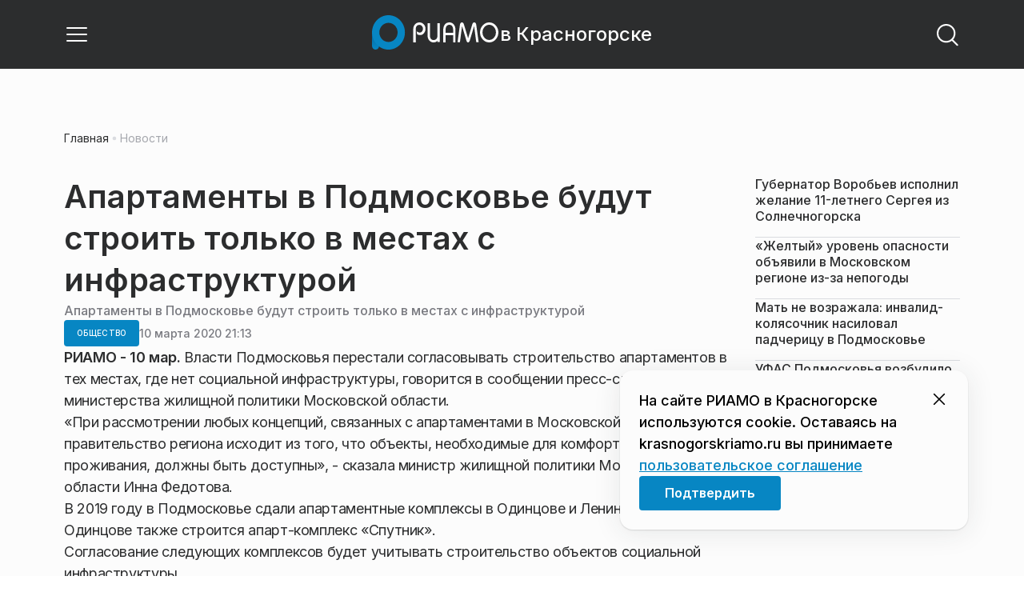

--- FILE ---
content_type: text/css
request_url: https://static.riamo.ru/_next/static/css/d0d5d7830224a9d0.css
body_size: 12416
content:
@font-face{font-family:__Inter_6a5886;font-style:normal;font-weight:400;font-display:swap;src:url(https://static.riamo.ru/_next/static/media/ba9851c3c22cd980-s.woff2) format("woff2");unicode-range:u+0460-052f,u+1c80-1c8a,u+20b4,u+2de0-2dff,u+a640-a69f,u+fe2e-fe2f}@font-face{font-family:__Inter_6a5886;font-style:normal;font-weight:400;font-display:swap;src:url(https://static.riamo.ru/_next/static/media/21350d82a1f187e9-s.p.woff2) format("woff2");unicode-range:u+0301,u+0400-045f,u+0490-0491,u+04b0-04b1,u+2116}@font-face{font-family:__Inter_6a5886;font-style:normal;font-weight:400;font-display:swap;src:url(https://static.riamo.ru/_next/static/media/c5fe6dc8356a8c31-s.woff2) format("woff2");unicode-range:u+1f??}@font-face{font-family:__Inter_6a5886;font-style:normal;font-weight:400;font-display:swap;src:url(https://static.riamo.ru/_next/static/media/19cfc7226ec3afaa-s.woff2) format("woff2");unicode-range:u+0370-0377,u+037a-037f,u+0384-038a,u+038c,u+038e-03a1,u+03a3-03ff}@font-face{font-family:__Inter_6a5886;font-style:normal;font-weight:400;font-display:swap;src:url(https://static.riamo.ru/_next/static/media/df0a9ae256c0569c-s.woff2) format("woff2");unicode-range:u+0102-0103,u+0110-0111,u+0128-0129,u+0168-0169,u+01a0-01a1,u+01af-01b0,u+0300-0301,u+0303-0304,u+0308-0309,u+0323,u+0329,u+1ea0-1ef9,u+20ab}@font-face{font-family:__Inter_6a5886;font-style:normal;font-weight:400;font-display:swap;src:url(https://static.riamo.ru/_next/static/media/8e9860b6e62d6359-s.woff2) format("woff2");unicode-range:u+0100-02ba,u+02bd-02c5,u+02c7-02cc,u+02ce-02d7,u+02dd-02ff,u+0304,u+0308,u+0329,u+1d00-1dbf,u+1e00-1e9f,u+1ef2-1eff,u+2020,u+20a0-20ab,u+20ad-20c0,u+2113,u+2c60-2c7f,u+a720-a7ff}@font-face{font-family:__Inter_6a5886;font-style:normal;font-weight:400;font-display:swap;src:url(https://static.riamo.ru/_next/static/media/e4af272ccee01ff0-s.woff2) format("woff2");unicode-range:u+00??,u+0131,u+0152-0153,u+02bb-02bc,u+02c6,u+02da,u+02dc,u+0304,u+0308,u+0329,u+2000-206f,u+20ac,u+2122,u+2191,u+2193,u+2212,u+2215,u+feff,u+fffd}@font-face{font-family:__Inter_6a5886;font-style:normal;font-weight:500;font-display:swap;src:url(https://static.riamo.ru/_next/static/media/ba9851c3c22cd980-s.woff2) format("woff2");unicode-range:u+0460-052f,u+1c80-1c8a,u+20b4,u+2de0-2dff,u+a640-a69f,u+fe2e-fe2f}@font-face{font-family:__Inter_6a5886;font-style:normal;font-weight:500;font-display:swap;src:url(https://static.riamo.ru/_next/static/media/21350d82a1f187e9-s.p.woff2) format("woff2");unicode-range:u+0301,u+0400-045f,u+0490-0491,u+04b0-04b1,u+2116}@font-face{font-family:__Inter_6a5886;font-style:normal;font-weight:500;font-display:swap;src:url(https://static.riamo.ru/_next/static/media/c5fe6dc8356a8c31-s.woff2) format("woff2");unicode-range:u+1f??}@font-face{font-family:__Inter_6a5886;font-style:normal;font-weight:500;font-display:swap;src:url(https://static.riamo.ru/_next/static/media/19cfc7226ec3afaa-s.woff2) format("woff2");unicode-range:u+0370-0377,u+037a-037f,u+0384-038a,u+038c,u+038e-03a1,u+03a3-03ff}@font-face{font-family:__Inter_6a5886;font-style:normal;font-weight:500;font-display:swap;src:url(https://static.riamo.ru/_next/static/media/df0a9ae256c0569c-s.woff2) format("woff2");unicode-range:u+0102-0103,u+0110-0111,u+0128-0129,u+0168-0169,u+01a0-01a1,u+01af-01b0,u+0300-0301,u+0303-0304,u+0308-0309,u+0323,u+0329,u+1ea0-1ef9,u+20ab}@font-face{font-family:__Inter_6a5886;font-style:normal;font-weight:500;font-display:swap;src:url(https://static.riamo.ru/_next/static/media/8e9860b6e62d6359-s.woff2) format("woff2");unicode-range:u+0100-02ba,u+02bd-02c5,u+02c7-02cc,u+02ce-02d7,u+02dd-02ff,u+0304,u+0308,u+0329,u+1d00-1dbf,u+1e00-1e9f,u+1ef2-1eff,u+2020,u+20a0-20ab,u+20ad-20c0,u+2113,u+2c60-2c7f,u+a720-a7ff}@font-face{font-family:__Inter_6a5886;font-style:normal;font-weight:500;font-display:swap;src:url(https://static.riamo.ru/_next/static/media/e4af272ccee01ff0-s.woff2) format("woff2");unicode-range:u+00??,u+0131,u+0152-0153,u+02bb-02bc,u+02c6,u+02da,u+02dc,u+0304,u+0308,u+0329,u+2000-206f,u+20ac,u+2122,u+2191,u+2193,u+2212,u+2215,u+feff,u+fffd}@font-face{font-family:__Inter_6a5886;font-style:normal;font-weight:600;font-display:swap;src:url(https://static.riamo.ru/_next/static/media/ba9851c3c22cd980-s.woff2) format("woff2");unicode-range:u+0460-052f,u+1c80-1c8a,u+20b4,u+2de0-2dff,u+a640-a69f,u+fe2e-fe2f}@font-face{font-family:__Inter_6a5886;font-style:normal;font-weight:600;font-display:swap;src:url(https://static.riamo.ru/_next/static/media/21350d82a1f187e9-s.p.woff2) format("woff2");unicode-range:u+0301,u+0400-045f,u+0490-0491,u+04b0-04b1,u+2116}@font-face{font-family:__Inter_6a5886;font-style:normal;font-weight:600;font-display:swap;src:url(https://static.riamo.ru/_next/static/media/c5fe6dc8356a8c31-s.woff2) format("woff2");unicode-range:u+1f??}@font-face{font-family:__Inter_6a5886;font-style:normal;font-weight:600;font-display:swap;src:url(https://static.riamo.ru/_next/static/media/19cfc7226ec3afaa-s.woff2) format("woff2");unicode-range:u+0370-0377,u+037a-037f,u+0384-038a,u+038c,u+038e-03a1,u+03a3-03ff}@font-face{font-family:__Inter_6a5886;font-style:normal;font-weight:600;font-display:swap;src:url(https://static.riamo.ru/_next/static/media/df0a9ae256c0569c-s.woff2) format("woff2");unicode-range:u+0102-0103,u+0110-0111,u+0128-0129,u+0168-0169,u+01a0-01a1,u+01af-01b0,u+0300-0301,u+0303-0304,u+0308-0309,u+0323,u+0329,u+1ea0-1ef9,u+20ab}@font-face{font-family:__Inter_6a5886;font-style:normal;font-weight:600;font-display:swap;src:url(https://static.riamo.ru/_next/static/media/8e9860b6e62d6359-s.woff2) format("woff2");unicode-range:u+0100-02ba,u+02bd-02c5,u+02c7-02cc,u+02ce-02d7,u+02dd-02ff,u+0304,u+0308,u+0329,u+1d00-1dbf,u+1e00-1e9f,u+1ef2-1eff,u+2020,u+20a0-20ab,u+20ad-20c0,u+2113,u+2c60-2c7f,u+a720-a7ff}@font-face{font-family:__Inter_6a5886;font-style:normal;font-weight:600;font-display:swap;src:url(https://static.riamo.ru/_next/static/media/e4af272ccee01ff0-s.woff2) format("woff2");unicode-range:u+00??,u+0131,u+0152-0153,u+02bb-02bc,u+02c6,u+02da,u+02dc,u+0304,u+0308,u+0329,u+2000-206f,u+20ac,u+2122,u+2191,u+2193,u+2212,u+2215,u+feff,u+fffd}@font-face{font-family:__Inter_Fallback_6a5886;src:local("Arial");ascent-override:90.49%;descent-override:22.56%;line-gap-override:0.00%;size-adjust:107.06%}.__className_6a5886{font-family:__Inter_6a5886,__Inter_Fallback_6a5886;font-style:normal}.__variable_6a5886{--inter:"__Inter_6a5886","__Inter_Fallback_6a5886"}a,abbr,acronym,address,applet{margin:0;padding:0;border:0;font-size:100%;font:inherit;vertical-align:baseline}article,aside{display:block}article,aside,audio,b,big,blockquote{margin:0;padding:0;border:0;font-size:100%;font:inherit;vertical-align:baseline}blockquote{quotes:none}blockquote:after,blockquote:before{content:none}body{padding:0;border:0;font-size:100%;font:inherit;vertical-align:baseline;line-height:1}canvas,caption,center,cite,code,dd,del,details,dfn,div,dl,dt,em,embed,fieldset{margin:0;padding:0;border:0;font-size:100%;font:inherit;vertical-align:baseline}figcaption,figure,footer{display:block}figcaption,figure,footer,form,h1,h2,h3,h4,h5,h6{margin:0;padding:0;border:0;font-size:100%;font:inherit;vertical-align:baseline}header,hgroup{display:block}header,hgroup,html,i,iframe,img,ins,kbd,label{padding:0}header,hgroup,html,i,iframe,img,ins,kbd,label,legend{margin:0;border:0;font-size:100%;font:inherit;vertical-align:baseline}li,mark{margin:0;padding:0;border:0;font-size:100%;font:inherit;vertical-align:baseline}menu,nav{display:block}menu,nav,object,ol{margin:0;padding:0;border:0;font-size:100%;font:inherit;vertical-align:baseline}ol{list-style:none}output,p,pre,q{margin:0;padding:0;border:0;font-size:100%;font:inherit;vertical-align:baseline}q{quotes:none}q:after,q:before{content:none}ruby,s,samp,section{margin:0;padding:0;border:0;font-size:100%;font:inherit;vertical-align:baseline}section{display:block}small,span,strike,strong{vertical-align:baseline}small,span,strike,strong,sub,summary{margin:0;padding:0;border:0;font-size:100%;font:inherit}summary{vertical-align:baseline}sup{margin:0;padding:0;border:0;font-size:100%;font:inherit}table{border:0;border-collapse:collapse;border-spacing:0}table,tbody{margin:0;padding:0;font-size:100%;font:inherit;vertical-align:baseline}tbody{border:0}td,tfoot,th,thead,time,tr,tt,u,ul{margin:0;padding:0;border:0;font-size:100%;font:inherit;vertical-align:baseline}ul{list-style:none}var,video{margin:0;padding:0;border:0;font-size:100%;font:inherit;vertical-align:baseline}::-webkit-file-upload-button{-webkit-appearance:button;font:inherit}[hidden]{display:none}[type=button]{-webkit-appearance:button}[type=button]:-moz-focusring{outline:1px dotted ButtonText}[type=button]::-moz-focus-inner{border-style:none;padding:0}[type=checkbox]{box-sizing:border-box;padding:0}[type=number]::-webkit-inner-spin-button,[type=number]::-webkit-outer-spin-button{height:auto}[type=radio]{box-sizing:border-box;padding:0}[type=reset]{-webkit-appearance:button}[type=reset]:-moz-focusring{outline:1px dotted ButtonText}[type=reset]::-moz-focus-inner{border-style:none;padding:0}[type=search]{-webkit-appearance:textfield;outline-offset:-2px}[type=search]::-webkit-search-decoration{-webkit-appearance:none}[type=submit]{-webkit-appearance:button}[type=submit]:-moz-focusring{outline:1px dotted ButtonText}[type=submit]::-moz-focus-inner{border-style:none;padding:0}a{background-color:transparent}abbr[title]{border-bottom:none;-webkit-text-decoration:underline dotted;text-decoration:underline dotted}b{font-weight:bolder}body,button{margin:0}button{font-family:inherit;font-size:100%;line-height:1.15;overflow:visible;text-transform:none;-webkit-appearance:button}button:-moz-focusring{outline:1px dotted ButtonText}button::-moz-focus-inner{border-style:none;padding:0}code{font-family:monospace,monospace;font-size:1em}details{display:block}fieldset{padding:.35em .75em .625em}h1{font-size:2em;margin:.67em 0}hr{box-sizing:content-box;height:0;overflow:visible}html{line-height:1.15;-webkit-text-size-adjust:100%}img{border-style:none}input{font-family:inherit;font-size:100%;line-height:1.15;margin:0;overflow:visible}kbd{font-family:monospace,monospace;font-size:1em}legend{box-sizing:border-box;color:inherit;display:table;max-width:100%;padding:0;white-space:normal}main{display:block}optgroup{font-family:inherit;font-size:100%;line-height:1.15;margin:0}pre{font-family:monospace,monospace;font-size:1em}progress{vertical-align:baseline}samp{font-family:monospace,monospace;font-size:1em}select{font-family:inherit;font-size:100%;line-height:1.15;margin:0;text-transform:none}small{font-size:80%}strong{font-weight:bolder}sub{font-size:75%;line-height:0;position:relative;vertical-align:baseline;bottom:-.25em}summary{display:list-item}sup{font-size:75%;line-height:0;position:relative;vertical-align:baseline;top:-.5em}template{display:none}textarea{font-family:inherit;font-size:100%;line-height:1.15;margin:0;overflow:auto}*{box-sizing:border-box;min-width:0;font-family:var(--inter)}a{color:unset;text-decoration:none}body:has([data-theme=light]){--text-primary:#2c2d2e;--text-subhead:#797a80;--text-secondary:#a5a7ad;--bg-primary:#fff;--bg-contrast:#f4f4f4;--bg-header:#2c2d2e;--bg-footer:#2c2d2e}body:has([data-theme=dark]){--text-primary:#fff;--text-subhead:#797a80;--text-secondary:#a5a7ad;--bg-primary:#2c2d2e;--bg-contrast:#404040;--bg-header:#141414;--bg-footer:#2c2d2e}main:has([data-theme=light]):has([data-accent=red]){--bg-accent:#ff3030;--bg-accent-button:#ff3030;--bg-button-hover:#ff3030;--text-accent:#ff3030;--accent-inverse-color:#fff}main:has([data-theme=dark]):has([data-accent=red]){--bg-accent:#ff3030;--bg-accent-button:#ff3030;--bg-button-hover:#ff3030;--text-accent:#ff3030;--accent-inverse-color:#fff}main:has([data-theme=light]):has([data-accent=blue]){--bg-accent:#03adff;--bg-accent-button:#03adff;--bg-button-hover:#0072a8;--text-accent:#03adff;--accent-inverse-color:#fff;--bg-contrast:#ebf5fa}main:has([data-theme=dark]):has([data-accent=blue]){--bg-accent:#03adff;--bg-accent-button:#03adff;--bg-button-hover:#0072a8;--text-accent:#03adff;--accent-inverse-color:#fff;--bg-contrast:#33393f}main:has([data-theme=light]):has([data-accent=white]){--bg-accent:#2c2d2e;--bg-accent-button:#fff;--bg-button-hover:#fff;--text-accent:#538dff;--accent-inverse-color:#2c2d2e;--accent-number-item:#fff}main:has([data-theme=dark]):has([data-accent=white]){--bg-accent:#fff;--bg-accent-button:transparent;--bg-button-hover:transparent;--text-accent:#0786c3;--accent-inverse-color:#fff;--accent-number-item:#2c2d2e}main:has([data-theme=light]):has([data-accent=black]){--bg-accent:#2c2d2e;--bg-accent-button:#2c2d2e;--bg-button-hover:#2c2d2e;--text-accent:#538dff;--accent-inverse-color:#fff}main:has([data-theme=dark]):has([data-accent=black]){--bg-accent:#fff;--bg-accent-button:#fff;--bg-button-hover:#fff;--text-accent:#0786c3;--accent-inverse-color:#2c2d2e}

--- FILE ---
content_type: text/css
request_url: https://static.riamo.ru/_next/static/css/8344d6f978701cf4.css
body_size: -380
content:
._1mh9hns0{background-color:var(--bg-header,#2c2d2e);border-radius:initial!important}

--- FILE ---
content_type: text/css
request_url: https://static.riamo.ru/_next/static/css/9a0054657e19407f.css
body_size: -270
content:
._195idab0{font-size:14px;font-style:normal;font-weight:500;line-height:130%;letter-spacing:-.16px}._195idab2{color:var(--text-subhead,#797a80)}._195idab3{color:var(--text-secondary,#a5a7ad)}

--- FILE ---
content_type: text/css
request_url: https://static.riamo.ru/_next/static/css/09d64aaabd3fd446.css
body_size: 631
content:
.y3bloy0{display:inline-flex;justify-content:center;align-items:center;gap:10px;cursor:pointer;text-decoration:none;background-color:transparent;transition:all .5s cubic-bezier(.42,0,.1,.99);height:min-content;white-space:nowrap;line-height:150%;font-family:var(--inter,Golos)}.y3bloy2{border-radius:8px;font-weight:400;letter-spacing:-.4px;padding:8px 12px;font-size:18px}.y3bloy3{border-radius:20px;font-weight:500;letter-spacing:-.7px}.y3bloy5{background:#0786c3;color:#fff;border:none}.y3bloy5:hover{background:#0072a8}.y3bloy6{background:#dadce0;color:#797a80;border:none}.y3bloy6:hover{background:#a5a7ad;color:#2c2d2e}.y3bloy7{background:transparent;color:#2c2d2e;border:1px solid #dadce0}.y3bloy7:hover{background:#a5a7ad}.y3bloy8{background:var(--bg-accent-red,#ed0a34);color:#fff}@media only screen and (max-width:560px){.y3bloy2{padding:6px 12px;font-size:12px}}@media only screen and (min-width:1021px) and (max-width:1450px){.y3bloy3{padding:10px 12px;font-size:18px}}@media only screen and (min-width:1451px) and (max-width:1920px){.y3bloy3{padding:10px 16px;font-size:20px}}

--- FILE ---
content_type: text/css
request_url: https://static.riamo.ru/_next/static/css/b1e9a8f776a96631.css
body_size: 364
content:
._14jujry0{display:flex;flex-direction:row;flex-wrap:wrap;gap:clamp(4px,2vw,16px)}._14jujry1{padding:6px 8px;border:none;background:#f0f1f3;border-radius:5px;cursor:pointer;display:flex;align-items:center;gap:4px;transition:background .2s}._14jujry1:hover{background:#dadce0}._14jujry2{background:#a5a7ad}@media only screen and (min-width:561px) and (max-width:1020px){._14jujry0{flex-wrap:nowrap;max-width:100%;overflow-x:auto;padding-bottom:5px}._14jujry1{flex-shrink:0}}@media only screen and (max-width:560px){._14jujry0{flex-wrap:nowrap;max-width:100%;overflow-x:auto;padding-bottom:5px}._14jujry1{flex-shrink:0}}

--- FILE ---
content_type: text/css
request_url: https://static.riamo.ru/_next/static/css/db89750d177d38ec.css
body_size: 3
content:
.cwcqc51{font-size:14px}@media only screen and (max-width:1020px){.cwcqc50{gap:10px}}@media only screen and (min-width:1451px) and (max-width:1920px){.cwcqc51{font-size:20px}}@media only screen and (min-width:1021px) and (max-width:1450px){.cwcqc51{font-size:16px}}._9ov2r52{display:grid;grid-template-columns:auto auto;grid-auto-flow:dense;grid-gap:20px;gap:20px}@media only screen and (max-width:560px){._9ov2r52{grid-template-columns:1fr}}.ozbl3x0{counter-reset:section}

--- FILE ---
content_type: text/css
request_url: https://static.riamo.ru/_next/static/css/53314ec9547aab1d.css
body_size: 192
content:
._1j9v8300{display:flex;justify-content:center;align-items:center;gap:14px;font-size:31px;color:#fff}._1j9v8301{font-weight:500;font-size:24px}._1j9v8303{width:100%;height:100%;max-width:160px}@media only screen and (min-width:1451px) and (max-width:1920px){._1j9v8301{font-size:24px}}@media only screen and (min-width:1021px) and (max-width:1450px){._1j9v8301{font-size:24px}}@media only screen and (min-width:561px) and (max-width:1020px){._1j9v8300{gap:8px}._1j9v8301{font-size:16px}}@media only screen and (max-width:560px){._1j9v8300{gap:8px}._1j9v8301{font-size:16px}}@media only screen and (max-width:1020px){._1j9v8303{width:79.66px}}

--- FILE ---
content_type: application/javascript
request_url: https://static.riamo.ru/_next/static/chunks/4760.e6f5f7934206a87c.js
body_size: 1356
content:
(self.webpackChunk_N_E=self.webpackChunk_N_E||[]).push([[4760],{98130:function(s,e,l){"use strict";l.d(e,{F:function(){return a.Fx}});var a=l(55926)},44760:function(s,e,l){"use strict";l.r(e),l.d(e,{Socials:function(){return i}});var a=l(28500),n=l(57769),c=l(39531),u=l(98130);l(61960);var t={classes:{base:"_1lm4gq60",label:"_1lm4gq62",socialBlock:"_1lm4gq61"},recipes:{baseResipe:(0,l(97650).c)({defaultClassName:"_1lm4gq63 _1lm4gq60",variantClassNames:{},defaultVariants:{},compoundVariants:[]})}};let r={vk:(0,a.jsx)(n.wv,{}),tg:(0,a.jsx)(n.e$,{}),vb:null,ok:(0,a.jsx)(n.I8,{}),dzen:(0,a.jsx)(n.Nr,{}),yandex:null,rutube:null},i=()=>{let s=(0,u.F)(s=>{var e;return null===(e=s.data.footer)||void 0===e?void 0:e.socials});return(null==s?void 0:s.length)?(0,a.jsxs)("div",{className:t.classes.base,children:[(0,a.jsx)("p",{className:t.classes.label,children:"Подписывайтесь на РИАМО:"}),(0,a.jsx)("ul",{className:t.classes.socialBlock,children:null==s?void 0:s.map((s,e)=>{let{url:l,social:n}=s;if(r[n])return(0,a.jsx)("li",{children:(0,a.jsx)(c.u,{size:"large",href:l,as:"dzen"===n?"button":"link",children:r[n]})},"".concat(l,"-").concat(e))})})]}):null}},39531:function(s,e,l){"use strict";l.d(e,{u:function(){return t}});var a=l(28500),n=l(46238);l(44187),l(66157);var c={links:"oucsbb0",recipe:(0,l(97650).c)({defaultClassName:"oucsbb1 oucsbb0",variantClassNames:{size:{large:"oucsbb2",medium:"oucsbb3",small:"oucsbb4"}},defaultVariants:{},compoundVariants:[]})},u=l(18159);let t=s=>{let{size:e,children:l,href:t,as:r}=s,i=(0,u.useRouter)();return"button"===r?(0,a.jsx)("button",{className:c.recipe({size:e}),onClick:()=>{i.push(t)},children:l}):(0,a.jsx)(n.default,{className:c.recipe({size:e}),href:t,children:l})}},61960:function(){},66157:function(){},44187:function(){}}]);

--- FILE ---
content_type: application/javascript
request_url: https://static.riamo.ru/_next/static/chunks/1496-6337aeb98e542c6a.js
body_size: 19556
content:
"use strict";(self.webpackChunk_N_E=self.webpackChunk_N_E||[]).push([[1496],{1868:function(e,a,l){l.d(a,{AdsVideo:function(){return n}});var t=l(28500),r=l(5784);let n=()=>(0,t.jsx)(r.default,{src:"https://yandex.ru/ads/system/adsdk.js",strategy:"beforeInteractive",onLoad:()=>{window.yaAdSDKLoaded=!0,window.dispatchEvent(new Event("yaAdsSDKReady"))},onError:()=>{console.warn("Yandex Ads SDK failed to load"),window.yaAdSDKLoaded=!1}})},33254:function(e,a,l){l.d(a,{zc:function(){return t.AdsVideo},g1:function(){return r},FG:function(){return i},RQ:function(){return n}});var t=l(1868);let r=async e=>{let{player:a,wrapper:l,partnerId:t,category:r,isVideoAdReady:n}=e;try{if(!a.current||!l.current||!n)throw Error("Prerequisites not met");let e=a.current.getInternalPlayer(),s=await window.ya.videoAd.loadModule("AdLoader"),i=await s.AdLoader.create({partnerId:t,category:r}),o=await i.loadAd();return new Promise(a=>{let t=o.createPlaybackController(e,l.current);t.subscribe("AdStopped",()=>{a(!0)}),t.subscribe("AdError",e=>{console.error("Ad error:",e),a(!1)}),t.playAd()})}catch(e){return console.error("Ad initialization failed:",e),!1}},n={partnerId:"291193",category:"0"};var s=l(70552);let i=function(){let e=arguments.length>0&&void 0!==arguments[0]?arguments[0]:3e3,[a,l]=(0,s.useState)("loading");return(0,s.useEffect)(()=>{let a,t=!0,r=()=>{var e;return!!(null===(e=window.ya)||void 0===e?void 0:e.videoAd)},n=()=>{t&&l(r()?"ready":"error")},s=(()=>{if(window.addEventListener("yaAdsSDKReady",n),window.addEventListener("yaAdsSDKError",n),r()){n();return}let s=setInterval(()=>{r()&&(clearInterval(s),n())},100);return a=setTimeout(()=>{clearInterval(s),t&&l("error")},e),()=>{clearInterval(s),clearTimeout(a)}})();return()=>{t=!1,null==s||s(),window.removeEventListener("yaAdsSDKReady",n),window.removeEventListener("yaAdsSDKError",n)}},[e]),{isReady:"ready"===a,isLoading:"loading"===a,isError:"error"===a}}},51496:function(e,a,l){l.d(a,{VideoPlayer:function(){return W}});var t=l(28500),r=l(70552),n=l(67516),s=l.n(n),i=l(62140);l(74223);var o=l(97650),d={videoWrapper:"zrwa9a0",controlsPosition:(0,o.c)({defaultClassName:"zrwa9a1",variantClassNames:{isVisible:{true:"zrwa9a2",false:"zrwa9a3"}},defaultVariants:{},compoundVariants:[]}),loader:"zrwa9a4",reactPlayer:"zrwa9a5",timeline:"zrwa9a6",title:(0,o.c)({defaultClassName:"zrwa9a7",variantClassNames:{isVisible:{true:"zrwa9a8",false:"zrwa9a9"}},defaultVariants:{},compoundVariants:[]})};let c=e=>(0,t.jsx)("svg",{xmlns:"http://www.w3.org/2000/svg",width:"1em",height:"1em",fill:"none",viewBox:"0 0 20 20",...e,children:(0,t.jsx)("path",{fill:"#fff",d:"M3.333 8.333H5V5h3.333V3.333h-5v5ZM11.667 3.333V5H15v3.333h1.667v-5h-5ZM15 15h-3.333v1.667h5v-5H15V15ZM5 11.667H3.333v5h5V15H5v-3.333Z"})}),h=e=>(0,t.jsx)("svg",{xmlns:"http://www.w3.org/2000/svg",width:"1em",height:"1em",fill:"none",viewBox:"0 0 20 20",...e,children:(0,t.jsx)("path",{fill:"#fff",d:"M5 16.667h3.333V3.333H5v13.334Zm7.5 0h3.333V3.333H12.5v13.334Z"})}),u=e=>(0,t.jsx)("svg",{xmlns:"http://www.w3.org/2000/svg",width:"1em",height:"1em",fill:"none",viewBox:"0 0 20 20",...e,children:(0,t.jsx)("path",{fill:"#fff",d:"m11.25 13.333-5.417 3.334V3.333l5.417 3.334L16.667 10l-5.417 3.333Z"})}),m=e=>(0,t.jsx)("svg",{xmlns:"http://www.w3.org/2000/svg",width:"1em",height:"1em",fill:"none",viewBox:"0 0 20 20",...e,children:(0,t.jsx)("path",{fill:"#fff",fillRule:"evenodd",d:"M11.237 5.556c0-1.228 1.03-2.223 2.298-2.223 1.27 0 2.298.995 2.298 2.223 0 1.227-1.028 2.222-2.298 2.222a2.33 2.33 0 0 1-1.636-.662L8.718 9.22a2.16 2.16 0 0 1-.125 1.278l3.488 2.226a2.338 2.338 0 0 1 1.454-.502c1.27 0 2.298.995 2.298 2.223 0 1.227-1.028 2.222-2.298 2.222-1.269 0-2.298-.995-2.298-2.223 0-.321.071-.627.198-.903l-3.46-2.209c-.403.341-.932.548-1.51.548-1.27 0-2.298-.995-2.298-2.222 0-1.227 1.028-2.222 2.298-2.222.73 0 1.38.329 1.8.84l3.083-2.038a2.151 2.151 0 0 1-.11-.682Z",clipRule:"evenodd"})}),f=e=>(0,t.jsx)("svg",{xmlns:"http://www.w3.org/2000/svg",width:"1em",height:"1em",fill:"none",viewBox:"0 0 20 20",...e,children:(0,t.jsx)("path",{fill:"currentColor",d:"M2.5 12.308h3.333L10 16.475V3.142L5.833 7.308H2.5v5Zm9.167-5.833v6.667c1.233-.567 2.083-1.859 2.083-3.334 0-1.45-.85-2.716-2.083-3.333Zm0-2.258a5.838 5.838 0 0 1 4.166 5.591 5.838 5.838 0 0 1-4.166 5.592v1.717A7.497 7.497 0 0 0 17.5 9.808 7.497 7.497 0 0 0 11.667 2.5v1.717Z"})}),v=e=>(0,t.jsx)("svg",{xmlns:"http://www.w3.org/2000/svg",width:"1em",height:"1em",fill:"none",viewBox:"0 0 20 20",...e,children:(0,t.jsx)("path",{fill:"#fff",d:"M2.5 12.308h3.333L10 16.475V3.142L5.833 7.308H2.5v5Zm9.167-5.833v6.667c1.233-.567 2.083-1.859 2.083-3.334 0-1.45-.85-2.716-2.083-3.333Z"})}),x=e=>(0,t.jsxs)("svg",{xmlns:"http://www.w3.org/2000/svg",width:"1em",height:"1em",fill:"none",viewBox:"0 0 20 20",...e,children:[(0,t.jsx)("path",{fill:"currentColor",d:"M2.5 12.308h3.333L10 16.475V3.142L5.833 7.308H2.5v5Z"}),(0,t.jsx)("path",{fill:"currentColor",fillRule:"evenodd",d:"m11.372 12.003 4.798-4.798.59.59-4.799 4.797-.589-.589Z",clipRule:"evenodd"}),(0,t.jsx)("path",{fill:"currentColor",fillRule:"evenodd",d:"m11.961 7.205 4.798 4.798-.59.59-4.797-4.798.59-.59Z",clipRule:"evenodd"})]}),p=e=>(0,t.jsx)("svg",{xmlns:"http://www.w3.org/2000/svg",width:"1em",height:"1em",fill:"none",viewBox:"0 0 20 20",...e,children:(0,t.jsx)("path",{fill:"#fff",d:"M10 5V1.667L5.833 5.833 10 10V6.667c2.75 0 5 2.25 5 5s-2.25 5-5 5-5-2.25-5-5H3.333c0 3.666 3 6.666 6.667 6.666s6.667-3 6.667-6.666C16.667 8 13.667 5 10 5Z"})}),w=e=>(0,t.jsxs)("svg",{xmlns:"http://www.w3.org/2000/svg",width:"1em",height:"1em",fill:"none",viewBox:"0 0 12 12",...e,children:[(0,t.jsx)("path",{fill:"currentColor",d:"M.295.295a1.008 1.008 0 0 1 1.427 0l9.983 9.983a1.008 1.008 0 1 1-1.427 1.427L.295 1.722a1.008 1.008 0 0 1 0-1.427Z"}),(0,t.jsx)("path",{fill:"currentColor",d:"M11.705.295a1.008 1.008 0 0 1 0 1.427l-9.983 9.983a1.008 1.008 0 1 1-1.427-1.427L10.278.295a1.008 1.008 0 0 1 1.427 0Z"})]}),g=e=>(0,t.jsxs)("svg",{xmlns:"http://www.w3.org/2000/svg",width:76,height:76,fill:"none",...e,children:[(0,t.jsx)("rect",{width:76,height:76,fill:"#fff",fillOpacity:.3,rx:38}),(0,t.jsx)("path",{fill:"#fff",d:"M58.267 37.683 28.342 54.961V20.406l29.925 17.277Z"})]}),j=e=>(0,t.jsx)("svg",{xmlns:"http://www.w3.org/2000/svg",width:"1em",height:"1em",fill:"none",viewBox:"0 0 16 16",...e,children:(0,t.jsx)("path",{fill:"currentColor",d:"m3.33 7.93 5.387-2.219c.532-.231 2.335-.971 2.335-.971s.832-.324.763.462c-.023.324-.208 1.457-.393 2.682l-.578 3.63s-.046.532-.44.625c-.392.092-1.04-.324-1.155-.416-.093-.07-1.735-1.11-2.336-1.619-.162-.139-.347-.416.023-.74a88.349 88.349 0 0 0 2.428-2.312c.278-.277.555-.925-.601-.139L5.503 9.11s-.37.231-1.064.023c-.693-.208-1.503-.486-1.503-.486s-.554-.346.393-.716Z"})}),y=e=>(0,t.jsx)("svg",{xmlns:"http://www.w3.org/2000/svg",width:"1em",height:"1em",fill:"none",viewBox:"0 0 16 16",...e,children:(0,t.jsx)("path",{fill:"currentColor",d:"M8.513 11.527c-3.646 0-5.726-2.5-5.813-6.66h1.827C4.587 7.92 5.933 9.213 7 9.48V4.867h1.72V7.5c1.053-.113 2.16-1.313 2.533-2.633h1.72c-.286 1.626-1.486 2.826-2.34 3.32.854.4 2.22 1.446 2.74 3.34H11.48c-.407-1.267-1.42-2.247-2.76-2.38v2.38h-.207Z"})}),k=e=>(0,t.jsx)("svg",{xmlns:"http://www.w3.org/2000/svg",width:"1em",height:"1em",fill:"none",viewBox:"0 0 16 16",...e,children:(0,t.jsx)("path",{fill:"currentColor",d:"M7.991 2.391A2.879 2.879 0 0 0 5.12 5.277 2.879 2.879 0 0 0 7.99 8.163a2.879 2.879 0 0 0 2.871-2.886 2.879 2.879 0 0 0-2.87-2.886Zm0 4.08a1.19 1.19 0 0 1-1.187-1.194 1.19 1.19 0 0 1 1.187-1.193 1.19 1.19 0 0 1 1.187 1.193A1.19 1.19 0 0 1 7.99 6.47ZM9.005 10.46c1.15-.236 1.838-.783 1.874-.812A.787.787 0 0 0 11 8.545a.778.778 0 0 0-1.097-.122c-.008.006-.742.573-1.95.573-1.21 0-1.96-.567-1.967-.573a.778.778 0 0 0-1.097.122.787.787 0 0 0 .12 1.103c.037.03.754.591 1.936.82l-1.647 1.73c-.3.313-.29.81.02 1.11a.776.776 0 0 0 1.104-.02l1.53-1.638 1.685 1.649c.305.306.799.305 1.104-.001a.787.787 0 0 0-.001-1.11L9.005 10.46Z"})}),C=e=>(0,t.jsxs)("svg",{xmlns:"http://www.w3.org/2000/svg",width:"1em",height:"1em",fill:"none",viewBox:"0 0 10 10",...e,children:[(0,t.jsx)("g",{clipPath:"url(#a)",children:(0,t.jsx)("path",{fill:"currentColor",fillRule:"evenodd",d:"M9.372.934c.228.17.28.503.115.74l-5.473 7.91-3.43-3.228a.546.546 0 0 1-.036-.75.495.495 0 0 1 .72-.037l2.584 2.433 4.809-6.948a.496.496 0 0 1 .71-.12Z",clipRule:"evenodd"})}),(0,t.jsx)("defs",{children:(0,t.jsx)("clipPath",{id:"a",children:(0,t.jsx)("rect",{width:10,height:10,fill:"currentColor",rx:4})})})]}),N=e=>(0,t.jsxs)("svg",{xmlns:"http://www.w3.org/2000/svg",width:"1em",height:"1em",fill:"none",viewBox:"0 0 10 10",...e,children:[(0,t.jsx)("path",{fill:"currentColor",d:"M3.333 2.813a2.188 2.188 0 0 0 0 4.374h.417a.312.312 0 1 1 0 .625h-.417a2.812 2.812 0 0 1 0-5.625h.417a.312.312 0 1 1 0 .626h-.417Z"}),(0,t.jsx)("path",{fill:"currentColor",d:"M3.437 5c0-.173.14-.313.313-.313h2.5a.312.312 0 1 1 0 .625h-2.5A.312.312 0 0 1 3.437 5Z"}),(0,t.jsx)("path",{fill:"currentColor",d:"M6.25 2.188a.312.312 0 1 0 0 .624h.417a2.188 2.188 0 0 1 0 4.376H6.25a.312.312 0 1 0 0 .625h.417a2.813 2.813 0 0 0 0-5.625H6.25Z"})]});var S=l(54304),b=l.n(S);l(18369);var V={controlsWrapper:"laawjv0",controlsContainer:(0,o.c)({defaultClassName:"laawjv1",variantClassNames:{isFull:{true:"laawjv2",false:"laawjv3"},isShare:{true:"laawjv4",false:"laawjv5"}},defaultVariants:{},compoundVariants:[]}),controlsSettings:"laawjv6",controlsWrapButtons:"laawjv7"};let L=e=>{if(null==e)return null;let a=Number(e);if(isNaN(a))return null;let l=Math.floor(a%60);return"".concat(Math.floor(a/60),":").concat(l<10?"0":"").concat(l)};l(47862);let Z=e=>{let{isPlay:a,isEnd:l,playedSeconds:r,duration:n,onChange:s}=e;return(0,t.jsxs)("div",{className:"_12nltky0",children:[(0,t.jsx)("span",{className:"_12nltky1",onClick:s,children:a?(0,t.jsx)(h,{}):l?(0,t.jsx)(p,{}):(0,t.jsx)(u,{})}),(0,t.jsx)("div",{className:"_12nltky2",children:"".concat(L(r)," / ").concat(L(n))})]})};l(49501);var M={volume:(0,o.c)({defaultClassName:"eukb8q1",variantClassNames:{isFull:{true:"eukb8q2",false:"eukb8q3"}},defaultVariants:{},compoundVariants:[]}),container:"eukb8q0"};let E=e=>{switch(!0){case 0===e:return(0,t.jsx)(x,{});case e<.5:return(0,t.jsx)(v,{});default:return(0,t.jsx)(f,{})}},A=e=>{let{volume:a,onChange:l,isFull:r}=e;return(0,t.jsxs)("div",{className:M.container,children:[(0,t.jsx)("span",{onClick:()=>l(0),children:E(a)}),(0,t.jsx)("input",{className:M.volume({isFull:r}),value:a,type:"range",min:0,max:1,step:.01,style:{background:"linear-gradient(\n        to right,\n        #fff 0%,\n        #fff ".concat(100*a,"%,\n        rgba(255, 255, 255, 0.40) ").concat(100*a,"%,\n        rgba(255, 255, 255, 0.40) 100%\n      )")},onChange:e=>l(+e.target.value)})]})};l(20414);var _={wrapper:"_1x1dxmu6",time:(0,o.c)({defaultClassName:"_1x1dxmu3",variantClassNames:{isFull:{true:"_1x1dxmu4",false:"_1x1dxmu5"}},defaultVariants:{},compoundVariants:[]}),slider:(0,o.c)({defaultClassName:"_1x1dxmu1 _1x1dxmu0",variantClassNames:{isFull:{true:"_1x1dxmu2"}},defaultVariants:{},compoundVariants:[]})};let F=e=>{let{duration:a,playedSeconds:l,onChange:n,isFull:s}=e,[i,o]=(0,r.useState)(l||0),[d,c]=(0,r.useState)(!1),[h,u]=(0,r.useState)({hoverX:null,hoverTime:null});return(0,r.useEffect)(()=>{d||o(Number(l.toFixed(2)))},[l]),(0,t.jsxs)("div",{className:_.wrapper,onMouseMove:e=>{let l=e.target.getBoundingClientRect(),t=e.clientX-l.left,r=t/l.width*a;r>=0&&u({hoverX:t,hoverTime:parseFloat(r.toFixed(2))})},onMouseLeave:()=>{u({hoverX:null,hoverTime:null})},children:[(0,t.jsx)("input",{min:0,max:a,step:.01,value:i,className:_.slider({isFull:s}),type:"range",onChange:e=>{o(parseFloat(e.target.value))},onMouseUp:e=>{if(c(!1),e.target instanceof HTMLInputElement){var a;n(Number(null===(a=e.target)||void 0===a?void 0:a.value))}},onTouchMove:()=>{n(i)},onMouseDown:()=>{c(!0)},style:{background:"linear-gradient(\n          to right,\n          #fff 0%,\n          #fff ".concat(i/a*100,"%,\n          rgba(255, 255, 255, 0.40) ").concat(i/a*100,"%,\n          rgba(255, 255, 255, 0.40) 100%\n        )")}}),(null==h?void 0:h.hoverTime)?(0,t.jsx)("div",{className:_.time({isFull:s}),style:{left:"".concat(h.hoverX,"px")},children:L(h.hoverTime)}):null]})};l(88195);var B={link:(0,o.c)({defaultClassName:"_1mfyj7m1",variantClassNames:{isIcon:{true:"_1mfyj7m2",false:"_1mfyj7m3"}},defaultVariants:{},compoundVariants:[]}),container:"_1mfyj7m8",wrapperTitle:"_1mfyj7m7",wrap:"_1mfyj7m5",shareIcon:"_1mfyj7m4",flexWrap:"_1mfyj7m0",wrapTitleLink:"_1mfyj7m6"};let I=e=>{let{title:a,isIcon:l=!1,onClick:r,href:n,...s}=e;return(0,t.jsx)("a",{className:B.link({isIcon:l}),onClick:r,href:n,...s,children:a})},R=e=>{let{id:a,title:l,handleShare:n}=e,[s,i]=(0,r.useState)({copyLink:!1,copyCode:!1}),o=window.location.origin.toString(),d="/video/".concat(a),c=()=>{navigator.clipboard.writeText("".concat(o,"/video/").concat(a)),i({copyCode:!1,copyLink:!0})},h=()=>{navigator.clipboard.writeText("<iframe src=".concat(o,"/video/").concat(a,' frameborder="0" title=').concat(l,"></iframe>")),i({copyCode:!0,copyLink:!1})},u=[{Icon:y,tooltip:"Вконтакте",link:"https://vk.com/share.php?url=".concat(o).concat(d)},{Icon:j,tooltip:"Телеграм",link:"https://t.me/share/url?url=".concat(o).concat(d)},{Icon:k,tooltip:"Одноклассники",link:"https://connect.ok.ru/offer?url=".concat(o).concat(d)}];return(0,t.jsxs)("div",{className:B.container,children:[(0,t.jsxs)("div",{className:B.wrapperTitle,children:[(0,t.jsx)("h2",{children:"Поделиться видео"}),(0,t.jsx)("span",{onClick:()=>n(!1),children:(0,t.jsx)(w,{})})]}),(0,t.jsxs)("div",{className:B.wrap,children:[(0,t.jsx)("div",{className:B.shareIcon,children:u.map(e=>(0,t.jsx)(I,{target:"_blank",href:e.link,isIcon:!0,title:(0,t.jsx)(e.Icon,{})},e.link))}),(0,t.jsxs)("div",{className:b()(B.wrap,B.flexWrap),children:[(0,t.jsx)(I,{onClick:()=>c(),title:(0,t.jsx)("div",{className:B.wrapTitleLink,children:s.copyLink?(0,t.jsxs)(t.Fragment,{children:[(0,t.jsx)(C,{}),"Скопировано"]}):(0,t.jsxs)(t.Fragment,{children:[(0,t.jsx)(N,{}),"Копировать ссылку"]})})}),(0,t.jsx)(I,{onClick:()=>h(),title:(0,t.jsx)("div",{className:B.wrapTitleLink,children:s.copyCode?(0,t.jsxs)(t.Fragment,{children:[(0,t.jsx)(C,{}),"Скопировано"]}):(0,t.jsxs)(t.Fragment,{children:[(0,t.jsx)(N,{}),"Код для встраивания на сайт"]})})})]})]})]})},P=e=>{let{id:a,title:l,playerRef:n,duration:s,playedSeconds:i,isPlay:o,handleVolume:d,handlePlay:h,handleScreenFull:u,handleEnd:f,isEnd:v,isFullScreen:x,volume:p,className:w=""}=e,[g,j]=(0,r.useState)(!1);return(0,t.jsx)("div",{className:b()(V.controlsWrapper,w),children:(0,t.jsxs)("div",{className:V.controlsContainer({isShare:g,isFull:x}),children:[g&&(0,t.jsx)(R,{id:a,title:l,handleShare:j}),(0,t.jsx)(F,{duration:s,playedSeconds:i,isFull:x,onChange:e=>{var a;null==n||null===(a=n.current)||void 0===a||a.seekTo(e,"seconds"),v&&f(!1)}}),(0,t.jsxs)("div",{className:V.controlsWrapButtons,children:[(0,t.jsx)(Z,{isEnd:v,isPlay:o,playedSeconds:i,duration:s,onChange:()=>{if(v){var e;null==n||null===(e=n.current)||void 0===e||e.seekTo(0),h(!0),f(!1)}else h(e=>!e)}}),(0,t.jsxs)("div",{className:V.controlsSettings,children:[(0,t.jsx)(A,{isFull:x,volume:p,onChange:d}),(0,t.jsx)("span",{onClick:()=>j(e=>!e),children:(0,t.jsx)(m,{})}),(0,t.jsx)("span",{onClick:u,children:(0,t.jsx)(c,{})})]})]})]})})};var T=JSON.parse('{"nm":"newScene","ddd":0,"h":300,"w":400,"meta":{"g":"@lottiefiles/toolkit-js 0.26.1"},"layers":[{"ty":0,"nm":"Shape Layer 1 Comp 1","sr":1,"st":20,"op":260,"ip":20,"hd":false,"ddd":0,"bm":0,"hasMask":false,"ao":0,"ks":{"a":{"a":0,"k":[200,150,0]},"s":{"a":0,"k":[100,100,100]},"sk":{"a":0,"k":0},"p":{"a":0,"k":[200,150,0]},"r":{"a":1,"k":[{"o":{"x":0.167,"y":0.167},"i":{"x":0.833,"y":0.833},"s":[180],"t":30},{"s":[360],"t":71}]},"sa":{"a":0,"k":0},"o":{"a":0,"k":100}},"ef":[],"w":400,"h":300,"refId":"comp_50","ind":1},{"ty":0,"nm":"Shape Layer 1 Comp 1","sr":1,"st":0,"op":59,"ip":0,"hd":false,"ddd":0,"bm":0,"hasMask":false,"ao":0,"ks":{"a":{"a":0,"k":[200,150,0]},"s":{"a":0,"k":[100,100,100]},"sk":{"a":0,"k":0},"p":{"a":0,"k":[200,150,0]},"r":{"a":1,"k":[{"o":{"x":0.167,"y":0.167},"i":{"x":0.833,"y":0.833},"s":[0],"t":19},{"s":[180],"t":59}]},"sa":{"a":0,"k":0},"o":{"a":0,"k":100}},"ef":[],"w":400,"h":300,"refId":"comp_50","ind":2}],"v":"4.5.7","fr":60,"op":120,"ip":0,"assets":[{"nm":"","id":"comp_50","layers":[{"ty":4,"nm":"Shape Layer 1","sr":1,"st":0,"op":240,"ip":0,"hd":false,"ddd":0,"bm":0,"hasMask":false,"ao":1,"ks":{"a":{"a":0,"k":[-5,4,0]},"s":{"a":0,"k":[67.386,67.386,100]},"sk":{"a":0,"k":0},"p":{"a":0,"k":[200,150,0]},"r":{"a":0,"k":0},"sa":{"a":0,"k":0},"o":{"a":0,"k":100}},"ef":[],"shapes":[{"ty":"gr","bm":0,"hd":false,"mn":"ADBE Vector Group","nm":"Ellipse 1","np":3,"it":[{"ty":"el","bm":0,"hd":false,"mn":"ADBE Vector Shape - Ellipse","nm":"Ellipse Path 1","d":1,"p":{"a":0,"k":[0,0]},"s":{"a":0,"k":[208.5,208.5]}},{"ty":"st","bm":0,"hd":false,"mn":"ADBE Vector Graphic - Stroke","nm":"Stroke 1","lc":1,"lj":1,"ml":4,"o":{"a":0,"k":100},"w":{"a":0,"k":24},"c":{"a":0,"k":[1,1,1]}},{"ty":"tr","a":{"a":0,"k":[0,0],"ix":1},"s":{"a":0,"k":[100,100],"ix":3},"sk":{"a":0,"k":0,"ix":4},"p":{"a":0,"k":[-5.5,4],"ix":2},"r":{"a":0,"k":0,"ix":6},"sa":{"a":0,"k":0,"ix":5},"o":{"a":0,"k":100,"ix":7}}]},{"ty":"tm","bm":0,"hd":false,"mn":"ADBE Vector Filter - Trim","nm":"Trim Paths 1","ix":2,"e":{"a":1,"k":[{"o":{"x":0.333,"y":0},"i":{"x":0.337,"y":1},"s":[0],"t":0},{"s":[100],"t":60}],"ix":2},"o":{"a":0,"k":0,"ix":3},"s":{"a":1,"k":[{"o":{"x":0.333,"y":0},"i":{"x":0.336,"y":0.99},"s":[0],"t":20},{"s":[100],"t":80}],"ix":1},"m":1}],"ind":1}]}]}'),H=l.t(T,2),D=l(15299),z=l(33254);let K=(0,D.default)(()=>Promise.all([l.e(8013),l.e(7185)]).then(l.bind(l,7185)).then(e=>e.default),{loadableGenerated:{webpack:()=>[7185]}}),W=e=>{let{src:a,title:l,id:n,preview:o,duration:c,className:h=""}=e;if(!c)return null;let[u,m]=(0,r.useState)(!1),[f,v]=(0,r.useState)(!1),[x,p]=(0,r.useState)(!0),[w,j]=(0,r.useState)(1),[y,k]=(0,r.useState)(!1),[C,N]=(0,r.useState)(o),[S]=(0,r.useState)(!0),[b,V]=(0,r.useState)({played:0,playedSeconds:0,loaded:0,loadedSeconds:0}),[Z,M]=(0,r.useState)(!1),{isReady:E}=(0,z.FG)(),A=(0,r.useCallback)(async()=>{if(_.current&&F.current)try{N(null),M(!0),await (0,z.g1)({player:_,wrapper:F,partnerId:z.RQ.partnerId,category:z.RQ.category,isVideoAdReady:E})||console.log("Ad playback failed, starting main content")}finally{M(!1),_.current.getInternalPlayer().play()}},[E]),_=(0,r.useRef)(null),F=(0,r.useRef)(null);return(0,t.jsxs)("div",{ref:F,className:[d.videoWrapper,h].join(" "),children:[(0,t.jsx)(s(),{autoPlay:!1,playsinline:!0,className:d.reactPlayer,ref:_,volume:w,playing:u&&!Z,muted:0===w,width:"100%",height:"100%",url:a||void 0,controls:!1,onProgress:e=>{let{played:a,playedSeconds:l,loaded:t,loadedSeconds:r}=e;V(e=>({...e,played:a,playedSeconds:l,loaded:t,loadedSeconds:r}))},progressInterval:200,onStart:A,onReady:()=>{p(!1)},onBufferEnd:()=>{p(!1)},onBuffer:()=>{p(!0)},onEnded:()=>{k(!0),m(!1)},onClick:()=>{m(e=>!e)},light:!!o&&'"'.concat(o,'"'),playIcon:(0,t.jsx)(g,{})}),f&&(0,t.jsx)("div",{className:d.title({isVisible:!u||S}),children:l}),x&&!C&&(0,t.jsx)("div",{className:d.loader,children:(0,t.jsx)(K,{animationData:H,loop:!0,play:!0,style:{height:76,width:76}})}),C&&(0,t.jsx)("div",{className:d.timeline,children:L(null==c?void 0:c.toFixed(2))}),!C&&(0,t.jsx)("div",{className:d.controlsPosition({isVisible:!u||S}),children:(0,t.jsx)(P,{id:n,title:l,playerRef:_,duration:Number(null==c?void 0:c.toFixed(2)),playedSeconds:b.playedSeconds,volume:w,handleVolume:e=>{j(e)},handlePlay:m,isEnd:y,isFullScreen:f,isPlay:u,handleScreenFull:()=>{if(i.Z.isEnabled)i.Z.on("change",()=>{v(i.Z.isFullscreen)}),i.Z.isFullscreen?i.Z.exit():F.current&&i.Z.request(F.current);else if(_.current){let e=null==_?void 0:_.current.wrapper.children[0];e&&e.webkitEnterFullScreen()}},handleEnd:k})})]})}}}]);

--- FILE ---
content_type: application/javascript
request_url: https://static.riamo.ru/_next/static/chunks/app/error-a536d526bb3b8c4e.js
body_size: 346
content:
(self.webpackChunk_N_E=self.webpackChunk_N_E||[]).push([[7601],{99026:function(n,e,t){Promise.resolve().then(t.bind(t,92510))},92510:function(n,e,t){"use strict";t.r(e),t.d(e,{default:function(){return i}});var r=t(28500),u=t(95728),s=t(66791);function i(){return(0,r.jsx)(s.P,{children:(0,r.jsx)(u.K,{codeError:"500"})})}},66791:function(n,e,t){"use strict";t.d(e,{P:function(){return c}});var r=t(28500),u=t(54304),s=t.n(u),i=t(80056);let c=n=>{let{children:e}=n;return(0,r.jsxs)("div",{className:s()(i.centerLayoutClasses.recipe()),children:[(0,r.jsx)("div",{}),e,(0,r.jsx)("div",{})]})}},95728:function(n,e,t){"use strict";t.d(e,{K:function(){return r.NotFoundView}});var r=t(11954)}},function(n){n.O(0,[3487,5289,3604,666,4519,2385,6238,317,7769,1379,3434,6655,1744],function(){return n(n.s=99026)}),_N_E=n.O()}]);

--- FILE ---
content_type: application/javascript
request_url: https://static.riamo.ru/_next/static/chunks/app/%5Bdomain%5D/(root)/page-8f22a347abb6aa5d.js
body_size: -217
content:
(self.webpackChunk_N_E=self.webpackChunk_N_E||[]).push([[3372],{},function(n){n.O(0,[7310,4904,3487,7383,1742,1643,4400,8208,462,666,1334,5289,1086,2108,7709,5088,4794,6238,4732,317,9377,4186,1753,6645,407,7769,2914,9719,3434,6655,1744],function(){return n(n.s=19719)}),_N_E=n.O()}]);

--- FILE ---
content_type: text/x-component
request_url: https://krasnogorskriamo.ru/news/proisshestviya/mat-ne-vozrazhala-invalid-koljasochnik-nasiloval-padcheritsu-v-podmoskove/?_rsc=l7aqh
body_size: 16242
content:
3:I[48818,[],""]
7:I[60417,[],""]
b:I[11838,["6238","static/chunks/6238-a1dbfd917e40e6e4.js","6620","static/chunks/6620-af96627c2912e9ca.js","8195","static/chunks/8195-cbc480fe15b6b3b8.js","7769","static/chunks/7769-1aa7771a703933a9.js","8485","static/chunks/app/%5Bdomain%5D/(root)/(withBreadcrumbs)/layout-1b729347e82bca03.js"],"BreadcrumbsStoreProvider"]
c:I[99507,["6238","static/chunks/6238-a1dbfd917e40e6e4.js","6620","static/chunks/6620-af96627c2912e9ca.js","8195","static/chunks/8195-cbc480fe15b6b3b8.js","7769","static/chunks/7769-1aa7771a703933a9.js","8485","static/chunks/app/%5Bdomain%5D/(root)/(withBreadcrumbs)/layout-1b729347e82bca03.js"],"BreadcrumbsView"]
4:["domain","krasnogorskriamo.ru","d"]
5:["category","proisshestviya","d"]
6:["slug","mat-ne-vozrazhala-invalid-koljasochnik-nasiloval-padcheritsu-v-podmoskove","d"]
0:["fujXVZgGVwU_LMw2bDsjE",[[["",{"children":[["domain","krasnogorskriamo.ru","d"],{"children":["(root)",{"children":["(withBreadcrumbs)",{"children":["(withLastNews)",{"children":["(withReader)",{"children":["news",{"children":[["category","proisshestviya","d"],{"children":[["slug","mat-ne-vozrazhala-invalid-koljasochnik-nasiloval-padcheritsu-v-podmoskove","d"],{"children":["__PAGE__",{}]}]}]}]}],"lastnews":["__DEFAULT__",{}]}]}],"pinned":["__DEFAULT__",{}],"currency":["__DEFAULT__",{}]}]}]},"$undefined","$undefined",true],["",{"children":[["domain","krasnogorskriamo.ru","d"],{"children":["(root)",{"children":["(withBreadcrumbs)",{"children":["(withLastNews)",{"children":["(withReader)",{"children":["news",{"children":[["category","proisshestviya","d"],{"children":[["slug","mat-ne-vozrazhala-invalid-koljasochnik-nasiloval-padcheritsu-v-podmoskove","d"],{"children":["__PAGE__",{},[["$L1","$L2",[["$","link","0",{"rel":"stylesheet","href":"https://static.riamo.ru/_next/static/css/74facd11a91e9d14.css","precedence":"next","crossOrigin":"$undefined"}],["$","link","1",{"rel":"stylesheet","href":"https://static.riamo.ru/_next/static/css/485e6a5b4ef9b836.css","precedence":"next","crossOrigin":"$undefined"}],["$","link","2",{"rel":"stylesheet","href":"https://static.riamo.ru/_next/static/css/d22d21a002026ef8.css","precedence":"next","crossOrigin":"$undefined"}],["$","link","3",{"rel":"stylesheet","href":"https://static.riamo.ru/_next/static/css/1988c1a80a788db8.css","precedence":"next","crossOrigin":"$undefined"}],["$","link","4",{"rel":"stylesheet","href":"https://static.riamo.ru/_next/static/css/9a0054657e19407f.css","precedence":"next","crossOrigin":"$undefined"}],["$","link","5",{"rel":"stylesheet","href":"https://static.riamo.ru/_next/static/css/414bdd38a59b2516.css","precedence":"next","crossOrigin":"$undefined"}],["$","link","6",{"rel":"stylesheet","href":"https://static.riamo.ru/_next/static/css/f0df4ebcd1128974.css","precedence":"next","crossOrigin":"$undefined"}],["$","link","7",{"rel":"stylesheet","href":"https://static.riamo.ru/_next/static/css/49c4181bb2897dc0.css","precedence":"next","crossOrigin":"$undefined"}],["$","link","8",{"rel":"stylesheet","href":"https://static.riamo.ru/_next/static/css/d0c786164c3a25f4.css","precedence":"next","crossOrigin":"$undefined"}],["$","link","9",{"rel":"stylesheet","href":"https://static.riamo.ru/_next/static/css/4356d292663f9258.css","precedence":"next","crossOrigin":"$undefined"}],["$","link","10",{"rel":"stylesheet","href":"https://static.riamo.ru/_next/static/css/8a07da2cc642b214.css","precedence":"next","crossOrigin":"$undefined"}],["$","link","11",{"rel":"stylesheet","href":"https://static.riamo.ru/_next/static/css/8e61efb71b2f3c14.css","precedence":"next","crossOrigin":"$undefined"}],["$","link","12",{"rel":"stylesheet","href":"https://static.riamo.ru/_next/static/css/2c1c7a537fb83638.css","precedence":"next","crossOrigin":"$undefined"}],["$","link","13",{"rel":"stylesheet","href":"https://static.riamo.ru/_next/static/css/b8a9f195c79539b4.css","precedence":"next","crossOrigin":"$undefined"}],["$","link","14",{"rel":"stylesheet","href":"https://static.riamo.ru/_next/static/css/4ca6d0269aad997b.css","precedence":"next","crossOrigin":"$undefined"}],["$","link","15",{"rel":"stylesheet","href":"https://static.riamo.ru/_next/static/css/09d64aaabd3fd446.css","precedence":"next","crossOrigin":"$undefined"}],["$","link","16",{"rel":"stylesheet","href":"https://static.riamo.ru/_next/static/css/b3fb9bb9e27d7cec.css","precedence":"next","crossOrigin":"$undefined"}],["$","link","17",{"rel":"stylesheet","href":"https://static.riamo.ru/_next/static/css/b1e9a8f776a96631.css","precedence":"next","crossOrigin":"$undefined"}],["$","link","18",{"rel":"stylesheet","href":"https://static.riamo.ru/_next/static/css/db89750d177d38ec.css","precedence":"next","crossOrigin":"$undefined"}]]],null],null]},[null,["$","$L3",null,{"parallelRouterKey":"children","segmentPath":["children","$4","children","(root)","children","(withBreadcrumbs)","children","(withLastNews)","children","(withReader)","children","news","children","$5","children","$6","children"],"error":"$undefined","errorStyles":"$undefined","errorScripts":"$undefined","template":["$","$L7",null,{}],"templateStyles":"$undefined","templateScripts":"$undefined","notFound":"$undefined","notFoundStyles":"$undefined"}]],null]},[null,["$","$L3",null,{"parallelRouterKey":"children","segmentPath":["children","$4","children","(root)","children","(withBreadcrumbs)","children","(withLastNews)","children","(withReader)","children","news","children","$5","children"],"error":"$undefined","errorStyles":"$undefined","errorScripts":"$undefined","template":["$","$L7",null,{}],"templateStyles":"$undefined","templateScripts":"$undefined","notFound":"$undefined","notFoundStyles":"$undefined"}]],null]},[null,["$","$L3",null,{"parallelRouterKey":"children","segmentPath":["children","$4","children","(root)","children","(withBreadcrumbs)","children","(withLastNews)","children","(withReader)","children","news","children"],"error":"$undefined","errorStyles":"$undefined","errorScripts":"$undefined","template":["$","$L7",null,{}],"templateStyles":"$undefined","templateScripts":"$undefined","notFound":"$undefined","notFoundStyles":"$undefined"}]],null]},[[null,"$L8"],null],null],"lastnews":["__DEFAULT__",{},[["$undefined","$L9",null],null],null]},[[[["$","link","0",{"rel":"stylesheet","href":"https://static.riamo.ru/_next/static/css/0444a3fe7a4f7b39.css","precedence":"next","crossOrigin":"$undefined"}]],"$La"],null],null]},[[[["$","link","0",{"rel":"stylesheet","href":"https://static.riamo.ru/_next/static/css/c8c639ebf7ad977a.css","precedence":"next","crossOrigin":"$undefined"}],["$","link","1",{"rel":"stylesheet","href":"https://static.riamo.ru/_next/static/css/ce7d264bb7f61b9d.css","precedence":"next","crossOrigin":"$undefined"}]],["$","$Lb",null,{"children":[["$","$Lc",null,{}],["$","$L3",null,{"parallelRouterKey":"children","segmentPath":["children","$4","children","(root)","children","(withBreadcrumbs)","children"],"error":"$undefined","errorStyles":"$undefined","errorScripts":"$undefined","template":["$","$L7",null,{}],"templateStyles":"$undefined","templateScripts":"$undefined","notFound":"$undefined","notFoundStyles":"$undefined"}]]}]],null],null],"pinned":["__DEFAULT__",{},[["$undefined",null,null],null],null],"currency":["__DEFAULT__",{},[["$undefined",null,[["$","link","0",{"rel":"stylesheet","href":"https://static.riamo.ru/_next/static/css/c8f8780f65fbf8ac.css","precedence":"next","crossOrigin":"$undefined"}]]],null],null]},[[[["$","link","0",{"rel":"stylesheet","href":"https://static.riamo.ru/_next/static/css/b9deb6013e8ef6a8.css","precedence":"next","crossOrigin":"$undefined"}],["$","link","1",{"rel":"stylesheet","href":"https://static.riamo.ru/_next/static/css/c92bdbeb4018c0c9.css","precedence":"next","crossOrigin":"$undefined"}],["$","link","2",{"rel":"stylesheet","href":"https://static.riamo.ru/_next/static/css/8344d6f978701cf4.css","precedence":"next","crossOrigin":"$undefined"}],["$","link","3",{"rel":"stylesheet","href":"https://static.riamo.ru/_next/static/css/bdb44b41c8e9d99d.css","precedence":"next","crossOrigin":"$undefined"}],["$","link","4",{"rel":"stylesheet","href":"https://static.riamo.ru/_next/static/css/f0704ed91d54424e.css","precedence":"next","crossOrigin":"$undefined"}],["$","link","5",{"rel":"stylesheet","href":"https://static.riamo.ru/_next/static/css/aa7aecdbe932f12c.css","precedence":"next","crossOrigin":"$undefined"}],["$","link","6",{"rel":"stylesheet","href":"https://static.riamo.ru/_next/static/css/a9d1020506ae1f40.css","precedence":"next","crossOrigin":"$undefined"}],["$","link","7",{"rel":"stylesheet","href":"https://static.riamo.ru/_next/static/css/fa30d6ec5172a74d.css","precedence":"next","crossOrigin":"$undefined"}],["$","link","8",{"rel":"stylesheet","href":"https://static.riamo.ru/_next/static/css/1db9d498fb98fcc9.css","precedence":"next","crossOrigin":"$undefined"}]],"$Ld"],null],null]},[null,["$","$L3",null,{"parallelRouterKey":"children","segmentPath":["children","$4","children"],"error":"$undefined","errorStyles":"$undefined","errorScripts":"$undefined","template":["$","$L7",null,{}],"templateStyles":"$undefined","templateScripts":"$undefined","notFound":"$undefined","notFoundStyles":"$undefined"}]],null]},[[[["$","link","0",{"rel":"stylesheet","href":"https://static.riamo.ru/_next/static/css/d0d5d7830224a9d0.css","precedence":"next","crossOrigin":"$undefined"}]],"$Le"],null],null],["$Lf",null]]]]
10:I[46771,["7454","static/chunks/7454-85b87d6ae5c10c62.js","4841","static/chunks/4841-3d82afd15aa65287.js","591","static/chunks/591-6c93e84bce6f7dd1.js","3432","static/chunks/app/%5Bdomain%5D/(root)/(withBreadcrumbs)/(withLastNews)/(withReader)/layout-7dcc7c697ff147af.js"],"ClientReadingContextProvider"]
11:I[32771,["7454","static/chunks/7454-85b87d6ae5c10c62.js","5820","static/chunks/5820-d6dba6a2e7e25462.js","3185","static/chunks/app/layout-33d7a73e617ac4f1.js"],"LazyFM"]
12:I[6190,["7454","static/chunks/7454-85b87d6ae5c10c62.js","5820","static/chunks/5820-d6dba6a2e7e25462.js","3185","static/chunks/app/layout-33d7a73e617ac4f1.js"],"ScrollDirectionContextProvider"]
13:I[92510,["6238","static/chunks/6238-a1dbfd917e40e6e4.js","317","static/chunks/317-232a4d56b008319e.js","7769","static/chunks/7769-1aa7771a703933a9.js","1379","static/chunks/1379-24c130bf394a5831.js","7601","static/chunks/app/error-a536d526bb3b8c4e.js"],"default"]
8:["$","$L10","reading context",{"children":["$","$L3",null,{"parallelRouterKey":"children","segmentPath":["children","$4","children","(root)","children","(withBreadcrumbs)","children","(withLastNews)","children","(withReader)","children"],"error":"$undefined","errorStyles":"$undefined","errorScripts":"$undefined","template":["$","$L7",null,{}],"templateStyles":"$undefined","templateScripts":"$undefined","notFound":"$undefined","notFoundStyles":"$undefined"}]}]
a:["$","div",null,{"className":"e7p3b82 e7p3b80","children":[["$","div",null,{"children":["$","$L3",null,{"parallelRouterKey":"children","segmentPath":["children","$4","children","(root)","children","(withBreadcrumbs)","children","(withLastNews)","children"],"error":"$undefined","errorStyles":"$undefined","errorScripts":"$undefined","template":["$","$L7",null,{}],"templateStyles":"$undefined","templateScripts":"$undefined","notFound":"$undefined","notFoundStyles":"$undefined"}],"className":"e7p3b81"}],["$","div",null,{"className":"w7gm4a1 w7gm4a0","children":["$","$L3",null,{"parallelRouterKey":"lastnews","segmentPath":["children","$4","children","(root)","children","(withBreadcrumbs)","children","(withLastNews)","lastnews"],"error":"$undefined","errorStyles":"$undefined","errorScripts":"$undefined","template":["$","$L7",null,{}],"templateStyles":"$undefined","templateScripts":"$undefined","notFound":"$undefined","notFoundStyles":"$undefined"}]}]]}]
e:["$","$L11",null,{"children":["$","html",null,{"lang":"ru","className":"__variable_6a5886","children":["$","$L12",null,{"children":["$","body",null,{"children":["$","$L3",null,{"parallelRouterKey":"children","segmentPath":["children"],"error":"$13","errorStyles":[["$","link","0",{"rel":"stylesheet","href":"https://static.riamo.ru/_next/static/css/bdb44b41c8e9d99d.css","precedence":"next","crossOrigin":"$undefined"}],["$","link","1",{"rel":"stylesheet","href":"https://static.riamo.ru/_next/static/css/f0704ed91d54424e.css","precedence":"next","crossOrigin":"$undefined"}],["$","link","2",{"rel":"stylesheet","href":"https://static.riamo.ru/_next/static/css/a77ca4da5e625f4a.css","precedence":"next","crossOrigin":"$undefined"}],["$","link","3",{"rel":"stylesheet","href":"https://static.riamo.ru/_next/static/css/fa30d6ec5172a74d.css","precedence":"next","crossOrigin":"$undefined"}],["$","link","4",{"rel":"stylesheet","href":"https://static.riamo.ru/_next/static/css/063905fde56c3a0e.css","precedence":"next","crossOrigin":"$undefined"}],["$","link","5",{"rel":"stylesheet","href":"https://static.riamo.ru/_next/static/css/221aa61d01d84ddf.css","precedence":"next","crossOrigin":"$undefined"}]],"errorScripts":[],"template":["$","$L7",null,{}],"templateStyles":"$undefined","templateScripts":"$undefined","notFound":"$L14","notFoundStyles":[["$","link","0",{"rel":"stylesheet","href":"https://static.riamo.ru/_next/static/css/221aa61d01d84ddf.css","precedence":"next","crossOrigin":"$undefined"}],["$","link","1",{"rel":"stylesheet","href":"https://static.riamo.ru/_next/static/css/bdb44b41c8e9d99d.css","precedence":"next","crossOrigin":"$undefined"}],["$","link","2",{"rel":"stylesheet","href":"https://static.riamo.ru/_next/static/css/f0704ed91d54424e.css","precedence":"next","crossOrigin":"$undefined"}],["$","link","3",{"rel":"stylesheet","href":"https://static.riamo.ru/_next/static/css/a77ca4da5e625f4a.css","precedence":"next","crossOrigin":"$undefined"}],["$","link","4",{"rel":"stylesheet","href":"https://static.riamo.ru/_next/static/css/fa30d6ec5172a74d.css","precedence":"next","crossOrigin":"$undefined"}],["$","link","5",{"rel":"stylesheet","href":"https://static.riamo.ru/_next/static/css/063905fde56c3a0e.css","precedence":"next","crossOrigin":"$undefined"}]]}]}]}]}]}]
15:I[11954,["6238","static/chunks/6238-a1dbfd917e40e6e4.js","317","static/chunks/317-232a4d56b008319e.js","7769","static/chunks/7769-1aa7771a703933a9.js","1379","static/chunks/1379-24c130bf394a5831.js","492","static/chunks/app/%5Bdomain%5D/(root)/not-found-586b23c28af73a61.js"],"NotFoundView"]
14:["$","div",null,{"className":"wably71 wably70","children":[["$","div",null,{}],["$","$L15",null,{"codeError":"404"}],["$","div",null,{}]]}]
16:I[5364,["6238","static/chunks/6238-a1dbfd917e40e6e4.js","5815","static/chunks/5815-95ba00a9e44b5d28.js","7769","static/chunks/7769-1aa7771a703933a9.js","1272","static/chunks/app/%5Bdomain%5D/(root)/(withBreadcrumbs)/(withLastNews)/@lastnews/default-35c3f498ea777af8.js"],"LastNewsListStoreProvider"]
17:I[2323,["6238","static/chunks/6238-a1dbfd917e40e6e4.js","5815","static/chunks/5815-95ba00a9e44b5d28.js","7769","static/chunks/7769-1aa7771a703933a9.js","1272","static/chunks/app/%5Bdomain%5D/(root)/(withBreadcrumbs)/(withLastNews)/@lastnews/default-35c3f498ea777af8.js"],"LastNews"]
18:I[51367,["6238","static/chunks/6238-a1dbfd917e40e6e4.js","5815","static/chunks/5815-95ba00a9e44b5d28.js","7769","static/chunks/7769-1aa7771a703933a9.js","1272","static/chunks/app/%5Bdomain%5D/(root)/(withBreadcrumbs)/(withLastNews)/@lastnews/default-35c3f498ea777af8.js"],"AdsBlock"]
19:I[55926,["6238","static/chunks/6238-a1dbfd917e40e6e4.js","317","static/chunks/317-232a4d56b008319e.js","9708","static/chunks/9708-8432d91a9a5482f9.js","6918","static/chunks/6918-53808072e4b91c03.js","7769","static/chunks/7769-1aa7771a703933a9.js","9080","static/chunks/app/%5Bdomain%5D/(root)/layout-0f9a7857eda9ede0.js"],"ConfigStoreProvider"]
1a:I[76510,["6238","static/chunks/6238-a1dbfd917e40e6e4.js","317","static/chunks/317-232a4d56b008319e.js","9708","static/chunks/9708-8432d91a9a5482f9.js","6918","static/chunks/6918-53808072e4b91c03.js","7769","static/chunks/7769-1aa7771a703933a9.js","9080","static/chunks/app/%5Bdomain%5D/(root)/layout-0f9a7857eda9ede0.js"],"HeadScripts"]
1b:I[1868,["6238","static/chunks/6238-a1dbfd917e40e6e4.js","317","static/chunks/317-232a4d56b008319e.js","9708","static/chunks/9708-8432d91a9a5482f9.js","6918","static/chunks/6918-53808072e4b91c03.js","7769","static/chunks/7769-1aa7771a703933a9.js","9080","static/chunks/app/%5Bdomain%5D/(root)/layout-0f9a7857eda9ede0.js"],"AdsVideo"]
1c:I[77812,["6238","static/chunks/6238-a1dbfd917e40e6e4.js","317","static/chunks/317-232a4d56b008319e.js","9708","static/chunks/9708-8432d91a9a5482f9.js","6918","static/chunks/6918-53808072e4b91c03.js","7769","static/chunks/7769-1aa7771a703933a9.js","9080","static/chunks/app/%5Bdomain%5D/(root)/layout-0f9a7857eda9ede0.js"],"YMHit"]
1d:I[96217,["6238","static/chunks/6238-a1dbfd917e40e6e4.js","317","static/chunks/317-232a4d56b008319e.js","9708","static/chunks/9708-8432d91a9a5482f9.js","6918","static/chunks/6918-53808072e4b91c03.js","7769","static/chunks/7769-1aa7771a703933a9.js","9080","static/chunks/app/%5Bdomain%5D/(root)/layout-0f9a7857eda9ede0.js"],"ViewPortInitializer"]
1e:I[80581,["6238","static/chunks/6238-a1dbfd917e40e6e4.js","317","static/chunks/317-232a4d56b008319e.js","9708","static/chunks/9708-8432d91a9a5482f9.js","6918","static/chunks/6918-53808072e4b91c03.js","7769","static/chunks/7769-1aa7771a703933a9.js","9080","static/chunks/app/%5Bdomain%5D/(root)/layout-0f9a7857eda9ede0.js"],"BaseLayout"]
1f:I[91758,["6238","static/chunks/6238-a1dbfd917e40e6e4.js","317","static/chunks/317-232a4d56b008319e.js","7769","static/chunks/7769-1aa7771a703933a9.js","1379","static/chunks/1379-24c130bf394a5831.js","2149","static/chunks/app/%5Bdomain%5D/(root)/error-bd327e31add5e4e5.js"],"default"]
2f:"$Sreact.suspense"
30:I[88959,["6238","static/chunks/6238-a1dbfd917e40e6e4.js","4732","static/chunks/4732-9ceffe6d14fe497e.js","317","static/chunks/317-232a4d56b008319e.js","9377","static/chunks/9377-93bce75f35396c82.js","4186","static/chunks/4186-ba92eb9eb736f672.js","1753","static/chunks/1753-98c7371a7484bcfa.js","6645","static/chunks/6645-2f43f42bc9941eb7.js","407","static/chunks/407-c469637ca69ee7cb.js","7769","static/chunks/7769-1aa7771a703933a9.js","2914","static/chunks/2914-fe77516b18d512d6.js","9719","static/chunks/9719-07dd0826f7508652.js","3372","static/chunks/app/%5Bdomain%5D/(root)/page-8f22a347abb6aa5d.js"],"BailoutToCSR"]
31:I[43093,["6238","static/chunks/6238-a1dbfd917e40e6e4.js","317","static/chunks/317-232a4d56b008319e.js","9708","static/chunks/9708-8432d91a9a5482f9.js","6918","static/chunks/6918-53808072e4b91c03.js","7769","static/chunks/7769-1aa7771a703933a9.js","9080","static/chunks/app/%5Bdomain%5D/(root)/layout-0f9a7857eda9ede0.js"],"default"]
9:["$","$L16",null,{"initialValue":{"config":{"domain":"riamo-krasnogorsk"},"data":[{"id":1815007,"slug":"gubernator-vorobev-ispolnil-zhelanie-11-letnego-sergeja-iz-solnechnogorska","title":"Ð“ÑƒÐ±ÐµÑ€Ð½Ð°Ñ‚Ð¾Ñ€ Ð’Ð¾Ñ€Ð¾Ð±ÑŒÐµÐ² Ð¸ÑÐ¿Ð¾Ð»Ð½Ð¸Ð» Ð¶ÐµÐ»Ð°Ð½Ð¸Ðµ 11-Ð»ÐµÑ‚Ð½ÐµÐ³Ð¾ Ð¡ÐµÑ€Ð³ÐµÑ Ð¸Ð· Ð¡Ð¾Ð»Ð½ÐµÑ‡Ð½Ð¾Ð³Ð¾Ñ€ÑÐºÐ°","lead":"11-Ð»ÐµÑ‚Ð½Ð¸Ð¹ Ð¡ÐµÑ€Ð³ÐµÐ¹ Ð¸Ð· Ð¡Ð¾Ð»Ð½ÐµÑ‡Ð½Ð¾Ð³Ð¾Ñ€ÑÐºÐ° Ñ…Ð¾Ñ‚ÐµÐ», Ñ‡Ñ‚Ð¾Ð±Ñ‹ ÐµÐ¼Ñƒ Ð¿Ð¾Ð´Ð°Ñ€Ð¸Ð»Ð¸ Ð½Ð° ÐÐ¾Ð²Ñ‹Ð¹ Ð³Ð¾Ð´ Ð²ÐµÐ»Ð¾ÑÐ¸Ð¿ÐµÐ´. 25 Ð´ÐµÐºÐ°Ð±Ñ€Ñ Ð¿ÐµÑ€ÐµÐ´ Ð·Ð°ÑÐµÐ´Ð°Ð½Ð¸ÐµÐ¼ Ð“Ð¾ÑÑÐ¾Ð²ÐµÑ‚Ð° Ð³ÑƒÐ±ÐµÑ€Ð½Ð°Ñ‚Ð¾Ñ€ ÐŸÐ¾Ð´Ð¼Ð¾ÑÐºÐ¾Ð²ÑŒÑ ÐÐ½Ð´Ñ€ÐµÐ¹ Ð’Ð¾Ñ€Ð¾Ð±ÑŒÐµÐ² Ð²Ð·ÑÐ» Ð½Ð° ÐºÑ€ÐµÐ¼Ð»ÐµÐ²ÑÐºÐ¾Ð¹ Â«Ð•Ð»ÐºÐµ Ð¶ÐµÐ»Ð°Ð½Ð¸Ð¹Â» ÑˆÐ°Ñ€Ð¸Ðº-Ð¾Ñ‚ÐºÑ€Ñ‹Ñ‚ÐºÑƒ Ñ Ð¼ÐµÑ‡Ñ‚Ð¾Ð¹ Ñ€ÐµÐ±ÐµÐ½ÐºÐ°, Ð¸ ÑƒÐ¶Ðµ 26 Ð´ÐµÐºÐ°Ð±Ñ€Ñ Ð¾ÑÑƒÑ‰ÐµÑÑ‚Ð²Ð¸Ð» ÐµÐµ, ÑÐ¾Ð¾Ð±Ñ‰Ð°ÐµÑ‚ Ð¿Ñ€ÐµÑÑ-ÑÐ»ÑƒÐ¶Ð±Ð° Ð³ÑƒÐ±ÐµÑ€Ð½Ð°Ñ‚Ð¾Ñ€Ð° Ð¸ Ð¿Ñ€Ð°Ð²Ð¸Ñ‚ÐµÐ»ÑŒÑÑ‚Ð²Ð° ÐœÐ¾ÑÐºÐ¾Ð²ÑÐºÐ¾Ð¹ Ð¾Ð±Ð»Ð°ÑÑ‚Ð¸.","pub_date":"2025-12-26T16:33","url":"/news/obschestvo/gubernator-vorobev-ispolnil-zhelanie-11-letnego-sergeja-iz-solnechnogorska/","article_type":"article","is_important":true,"is_exclusive":false,"category":{"slug":"obschestvo","title":"ÐžÐ±Ñ‰ÐµÑÑ‚Ð²Ð¾","icon":null}},{"id":1815017,"slug":"zheltyj-uroven-opasnosti-objavili-v-moskovskom-regione-iz-za-nepogody-2","title":"Â«Ð–ÐµÐ»Ñ‚Ñ‹Ð¹Â» ÑƒÑ€Ð¾Ð²ÐµÐ½ÑŒ Ð¾Ð¿Ð°ÑÐ½Ð¾ÑÑ‚Ð¸ Ð¾Ð±ÑŠÑÐ²Ð¸Ð»Ð¸ Ð² ÐœÐ¾ÑÐºÐ¾Ð²ÑÐºÐ¾Ð¼ Ñ€ÐµÐ³Ð¸Ð¾Ð½Ðµ Ð¸Ð·-Ð·Ð° Ð½ÐµÐ¿Ð¾Ð³Ð¾Ð´Ñ‹","lead":"Â«Ð–ÐµÐ»Ñ‚Ñ‹Ð¹Â» ÑƒÑ€Ð¾Ð²ÐµÐ½ÑŒ Ð¾Ð¿Ð°ÑÐ½Ð¾ÑÑ‚Ð¸ Ð¾Ð±ÑŠÑÐ²Ð¸Ð»Ð¸ Ð² ÐœÐ¾ÑÐºÐ²Ðµ Ð¸ Ð¾Ð±Ð»Ð°ÑÑ‚Ð¸ Ð¸Ð·-Ð·Ð° Ð¾ÑÐ¾Ð±ÐµÐ½Ð½Ð¾ÑÑ‚ÐµÐ¹ Ð¿Ð¾Ð³Ð¾Ð´Ñ‹. Ð¡Ñ€Ð¾Ðº Ð¸Ñ… Ð´Ð»Ð¸Ñ‚ÐµÐ»ÑŒÐ½Ð¾ÑÑ‚Ð¸ Ñ‚Ð¾Ð¶Ðµ Ð¾Ñ‚Ð»Ð¸Ñ‡Ð°ÐµÑ‚ÑÑ, ÑÐ¾Ð¾Ð±Ñ‰Ð°ÐµÑ‚ÑÑ Ð½Ð° ÑÐ°Ð¹Ñ‚Ðµ Ð“Ð¸Ð´Ñ€Ð¾Ð¼ÐµÑ‚Ñ†ÐµÐ½Ñ‚Ñ€Ð° Ð Ð¾ÑÑÐ¸Ð¸.","pub_date":"2025-12-26T16:10","url":"/news/obschestvo/zheltyj-uroven-opasnosti-objavili-v-moskovskom-regione-iz-za-nepogody-2/","article_type":"article","is_important":false,"is_exclusive":false,"category":{"slug":"obschestvo","title":"ÐžÐ±Ñ‰ÐµÑÑ‚Ð²Ð¾","icon":null}},{"id":1814990,"slug":"mat-ne-vozrazhala-invalid-koljasochnik-nasiloval-padcheritsu-v-podmoskove","title":"ÐœÐ°Ñ‚ÑŒ Ð½ÐµÂ Ð²Ð¾Ð·Ñ€Ð°Ð¶Ð°Ð»Ð°: Ð¸Ð½Ð²Ð°Ð»Ð¸Ð´-ÐºÐ¾Ð»ÑÑÐ¾Ñ‡Ð½Ð¸Ðº Ð½Ð°ÑÐ¸Ð»Ð¾Ð²Ð°Ð» Ð¿Ð°Ð´Ñ‡ÐµÑ€Ð¸Ñ†Ñƒ Ð²Â ÐŸÐ¾Ð´Ð¼Ð¾ÑÐºÐ¾Ð²ÑŒÐµ","lead":"Ð’Â ÐŸÐ¾Ð´Ð¼Ð¾ÑÐºÐ¾Ð²ÑŒÐµ Ð¸Ð½Ð²Ð°Ð»Ð¸Ð´-ÐºÐ¾Ð»ÑÑÐ¾Ñ‡Ð½Ð¸Ðº Ð½ÐµÐ¾Ð´Ð½Ð¾ÐºÑ€Ð°Ñ‚Ð½Ð¾ Ð½Ð°ÑÐ¸Ð»Ð¾Ð²Ð°Ð» ÑÐ²Ð¾ÑŽ Ð¿Ð°Ð´Ñ‡ÐµÑ€Ð¸Ñ†Ñƒ, ÑÐ½Ð¸Ð¼Ð°Ñ Ð²ÑÐµ Ð½Ð°Â ÐºÐ°Ð¼ÐµÑ€Ñƒ. ÐœÐ°Ñ‚ÑŒ Ñ€ÐµÐ±ÐµÐ½ÐºÐ° Ð½ÐµÂ Ð²Ð¾Ð·Ñ€Ð°Ð¶Ð°Ð»Ð° Ð¸Â Ð¿Ð¾Ð¼Ð¾Ð³Ð°Ð»Ð° ÑÐ¾Ð¶Ð¸Ñ‚ÐµÐ»ÑŽ ÑÐ½Ð¸Ð¼Ð°Ñ‚ÑŒ Ð¿Ð¾Ñ€Ð½Ð¾Ð³Ñ€Ð°Ñ„Ð¸ÑŽ, ÑÐ¾Ð¾Ð±Ñ‰Ð°ÐµÑ‚ Ð Ð•Ð Ð¢Ð’.","pub_date":"2025-12-26T16:05","url":"/news/proisshestviya/mat-ne-vozrazhala-invalid-koljasochnik-nasiloval-padcheritsu-v-podmoskove/","article_type":"article","is_important":false,"is_exclusive":false,"category":{"slug":"proisshestviya","title":"ÐŸÑ€Ð¾Ð¸ÑÑˆÐµÑÑ‚Ð²Ð¸Ñ","icon":null}},{"id":1814970,"slug":"ufas-podmoskovja-vozbudilo-delo-iz-za-nezakonnoj-reklamy-na-transporte-3","title":"Ð£Ð¤ÐÐ¡ ÐŸÐ¾Ð´Ð¼Ð¾ÑÐºÐ¾Ð²ÑŒÑ Ð²Ð¾Ð·Ð±ÑƒÐ´Ð¸Ð»Ð¾ Ð´ÐµÐ»Ð¾ Ð¸Ð·-Ð·Ð° Ð½ÐµÐ·Ð°ÐºÐ¾Ð½Ð½Ð¾Ð¹ Ñ€ÐµÐºÐ»Ð°Ð¼Ñ‹ Ð½Ð° Ñ‚Ñ€Ð°Ð½ÑÐ¿Ð¾Ñ€Ñ‚Ðµ","lead":"ÐœÐ¾ÑÐºÐ¾Ð²ÑÐºÐ¾Ðµ Ð¾Ð±Ð»Ð°ÑÑ‚Ð½Ð¾Ðµ Ð£Ð¤ÐÐ¡ Ð Ð¾ÑÑÐ¸Ð¸ Ð²Ð¾Ð·Ð±ÑƒÐ´Ð¸Ð»Ð¾ Ð´ÐµÐ»Ð¾ Ð¿Ñ€Ð¾Ñ‚Ð¸Ð² Ð²Ð»Ð°Ð´ÐµÐ»ÑŒÑ†Ð° Ð¼Ð°Ð³Ð°Ð·Ð¸Ð½Ð° Ð±Ñ‹Ñ‚Ð¾Ð²Ð¾Ð¹ Ñ‚ÐµÑ…Ð½Ð¸ÐºÐ¸ Ð·Ð° Ñ€Ð°Ð·Ð¼ÐµÑ‰ÐµÐ½Ð¸Ðµ Ñ€ÐµÐºÐ»Ð°Ð¼Ñ‹ Ð½Ð° Ñ‚Ñ€Ð°Ð½ÑÐ¿Ð¾Ñ€Ñ‚Ð½Ð¾Ð¼ ÑÑ€ÐµÐ´ÑÑ‚Ð²Ðµ Ñ Ð½Ð°Ñ€ÑƒÑˆÐµÐ½Ð¸ÐµÐ¼ Ð·Ð°ÐºÐ¾Ð½Ð°, ÑÐ¾Ð¾Ð±Ñ‰Ð°ÐµÑ‚ Ð¿Ñ€ÐµÑÑ-ÑÐ»ÑƒÐ¶Ð±Ð° Ð°Ð½Ñ‚Ð¸Ð¼Ð¾Ð½Ð¾Ð¿Ð¾Ð»ÑŒÐ½Ð¾Ð³Ð¾ Ð²ÐµÐ´Ð¾Ð¼ÑÑ‚Ð²Ð°.","pub_date":"2025-12-26T13:49","url":"/news/obschestvo/ufas-podmoskovja-vozbudilo-delo-iz-za-nezakonnoj-reklamy-na-transporte-3/","article_type":"article","is_important":false,"is_exclusive":false,"category":{"slug":"obschestvo","title":"ÐžÐ±Ñ‰ÐµÑÑ‚Ð²Ð¾","icon":null}},{"id":1814978,"slug":"ufas-podmoskovja-vozbudilo-delo-iz-za-rassylki-reklamy-bez-soglasija-abonenta","title":"Ð£Ð¤ÐÐ¡ ÐŸÐ¾Ð´Ð¼Ð¾ÑÐºÐ¾Ð²ÑŒÑ Ð²Ð¾Ð·Ð±ÑƒÐ´Ð¸Ð»Ð¾ Ð´ÐµÐ»Ð¾ Ð¸Ð·-Ð·Ð° Ñ€Ð°ÑÑÑ‹Ð»ÐºÐ¸ Ñ€ÐµÐºÐ»Ð°Ð¼Ñ‹ Ð±ÐµÐ· ÑÐ¾Ð³Ð»Ð°ÑÐ¸Ñ Ð°Ð±Ð¾Ð½ÐµÐ½Ñ‚Ð°","lead":"ÐœÐ¾ÑÐºÐ¾Ð²ÑÐºÐ¾Ðµ Ð¾Ð±Ð»Ð°ÑÑ‚Ð½Ð¾Ðµ Ð£Ð¤ÐÐ¡ Ð Ð¾ÑÑÐ¸Ð¸ Ð²Ð¾Ð·Ð±ÑƒÐ´Ð¸Ð»Ð¾ Ð´ÐµÐ»Ð¾ Ð¿Ñ€Ð¾Ñ‚Ð¸Ð² Ñ„Ð¸Ð·Ð¸Ñ‡ÐµÑÐºÐ¾Ð³Ð¾ Ð»Ð¸Ñ†Ð° Ð¿Ð¾ Ñ„Ð°ÐºÑ‚Ñƒ Ñ€Ð°ÑÑÑ‹Ð»ÐºÐ¸ Ñ€ÐµÐºÐ»Ð°Ð¼Ñ‹ Ð¿Ñ€Ð°Ð²Ð¾Ð²Ñ‹Ñ… ÑƒÑÐ»ÑƒÐ³ Ð±ÐµÐ· ÑÐ¾Ð³Ð»Ð°ÑÐ¸Ñ Ð°Ð±Ð¾Ð½ÐµÐ½Ñ‚Ð°, ÑÐ¾Ð¾Ð±Ñ‰Ð°ÐµÑ‚ Ð¿Ñ€ÐµÑÑ-ÑÐ»ÑƒÐ¶Ð±Ð° Ð°Ð½Ñ‚Ð¸Ð¼Ð¾Ð½Ð¾Ð¿Ð¾Ð»ÑŒÐ½Ð¾Ð³Ð¾ Ð²ÐµÐ´Ð¾Ð¼ÑÑ‚Ð²Ð°.","pub_date":"2025-12-26T13:47","url":"/news/obschestvo/ufas-podmoskovja-vozbudilo-delo-iz-za-rassylki-reklamy-bez-soglasija-abonenta/","article_type":"article","is_important":false,"is_exclusive":false,"category":{"slug":"obschestvo","title":"ÐžÐ±Ñ‰ÐµÑÑ‚Ð²Ð¾","icon":null}}],"query":{"per_page":5}},"children":["$","div",null,{"className":"_12mv6bx1 _12mv6bx0 _12mv6bxe","style":"$undefined","children":[["$","$L17",null,{}],["$","$L18",null,{"id":"sidebar_1","type":"desktop"}],["$","$L18",null,{"id":"sidebar_2","type":"desktop"}],["$","$L18",null,{"id":"sidebar_3","type":"desktop"}],["$","$L18",null,{"id":"sidebar_4","type":"desktop"}]]}]}]
22:{"rel":"stylesheet","href":"https://static.riamo.ru/_next/static/css/a77ca4da5e625f4a.css","precedence":"next","crossOrigin":"$undefined"}
21:["$","link","0","$22"]
24:{"rel":"stylesheet","href":"https://static.riamo.ru/_next/static/css/063905fde56c3a0e.css","precedence":"next","crossOrigin":"$undefined"}
23:["$","link","1","$24"]
26:{"rel":"stylesheet","href":"https://static.riamo.ru/_next/static/css/221aa61d01d84ddf.css","precedence":"next","crossOrigin":"$undefined"}
25:["$","link","2","$26"]
20:["$21","$23","$25"]
27:[]
2a:{"rel":"stylesheet","href":"https://static.riamo.ru/_next/static/css/221aa61d01d84ddf.css","precedence":"next","crossOrigin":"$undefined"}
29:["$","link","0","$2a"]
2c:{"rel":"stylesheet","href":"https://static.riamo.ru/_next/static/css/a77ca4da5e625f4a.css","precedence":"next","crossOrigin":"$undefined"}
2b:["$","link","1","$2c"]
2e:{"rel":"stylesheet","href":"https://static.riamo.ru/_next/static/css/063905fde56c3a0e.css","precedence":"next","crossOrigin":"$undefined"}
2d:["$","link","2","$2e"]
28:["$29","$2b","$2d"]
d:["$","$L19",null,{"data":{"menu":[{"title":"ÐÐºÑ†ÐµÐ½Ñ‚Ñ‹","link":null,"children":[]},{"title":"Ð˜ÑÑ‚Ð¾Ñ€Ð¸Ð¸","link":null,"children":[]},{"title":"Ð›ÑŽÐ´Ð¸","link":null,"children":[]},{"title":"Ð¨Ð¿Ð°Ñ€Ð³Ð°Ð»ÐºÐ¸","link":null,"children":[]},{"title":"Ð˜Ð½Ñ„Ð¾Ð³Ñ€Ð°Ñ„Ð¸ÐºÐ°","link":null,"children":[]},{"title":"Ð Ð˜ÐÐœÐž","link":"https://riamo.ru","children":[]},{"title":"ÐÐ¾Ð²Ð¾ÑÑ‚Ð¸","link":"https://krasnogorskriamo.ru/news/","children":[]},{"title":"CÑ‚Ð°Ñ‚ÑŒÐ¸","link":"https://krasnogorskriamo.ru/category/stati/","children":[]}],"panel":[],"footer":{"text":"","socials":[]},"cookie_agreement":{"text":"<p>ÐÐ° ÑÐ°Ð¹Ñ‚Ðµ Ð Ð˜ÐÐœÐž Ð² ÐšÑ€Ð°ÑÐ½Ð¾Ð³Ð¾Ñ€ÑÐºÐµ Ð¸ÑÐ¿Ð¾Ð»ÑŒÐ·ÑƒÑŽÑ‚ÑÑ cookie. ÐžÑÑ‚Ð°Ð²Ð°ÑÑÑŒ Ð½Ð° krasnogorskriamo.ru Ð²Ñ‹ Ð¿Ñ€Ð¸Ð½Ð¸Ð¼Ð°ÐµÑ‚Ðµ <a href=\"/politics/\">Ð¿Ð¾Ð»ÑŒÐ·Ð¾Ð²Ð°Ñ‚ÐµÐ»ÑŒÑÐºÐ¾Ðµ ÑÐ¾Ð³Ð»Ð°ÑˆÐµÐ½Ð¸Ðµ</a></p>"},"categories":[{"slug":"stati","title":"Ð¡Ñ‚Ð°Ñ‚ÑŒÐ¸","icon":null},{"slug":"lyudi","title":"Ð›ÑŽÐ´Ð¸","icon":null},{"slug":"media","title":"ÐœÐµÐ´Ð¸Ð°","icon":null},{"slug":"obschestvo","title":"ÐžÐ±Ñ‰ÐµÑÑ‚Ð²Ð¾","icon":null},{"slug":"politika","title":"ÐŸÐ¾Ð»Ð¸Ñ‚Ð¸ÐºÐ°","icon":null},{"slug":"proisshestviya","title":"ÐŸÑ€Ð¾Ð¸ÑÑˆÐµÑÑ‚Ð²Ð¸Ñ","icon":null},{"slug":"ekonomika","title":"Ð­ÐºÐ¾Ð½Ð¾Ð¼Ð¸ÐºÐ°","icon":null},{"slug":"transport","title":"Ð¢Ñ€Ð°Ð½ÑÐ¿Ð¾Ñ€Ñ‚","icon":null},{"slug":"sport","title":"Ð¡Ð¿Ð¾Ñ€Ñ‚","icon":null},{"slug":"kultura","title":"ÐšÑƒÐ»ÑŒÑ‚ÑƒÑ€Ð°","icon":null},{"slug":"iz-zhizni","title":"Ð˜Ð· Ð¶Ð¸Ð·Ð½Ð¸","icon":null},{"slug":"v-regione","title":"Ð’ Ñ€ÐµÐ³Ð¸Ð¾Ð½Ðµ","icon":null},{"slug":"zhkh","title":"Ð–ÐšÐ¥","icon":null},{"slug":"turizm","title":"Ð¢ÑƒÑ€Ð¸Ð·Ð¼","icon":null},{"slug":"v-strane","title":"Ð’ ÑÑ‚Ñ€Ð°Ð½Ðµ","icon":null},{"slug":"mosoblduma","title":"ÐœÐ¾ÑÐ¾Ð±Ð»Ð´ÑƒÐ¼Ð°","icon":null},{"slug":"vlast","title":"Ð’Ð»Ð°ÑÑ‚ÑŒ","icon":null},{"slug":"nedvizhimost","title":"ÐÐµÐ´Ð²Ð¸Ð¶Ð¸Ð¼Ð¾ÑÑ‚ÑŒ","icon":null},{"slug":"zdravoohranenie","title":"Ð—Ð´Ñ€Ð°Ð²Ð¾Ð¾Ñ…Ñ€Ð°Ð½ÐµÐ½Ð¸Ðµ","icon":null},{"slug":"spetsproekty","title":"Ð¡Ð¿ÐµÑ†Ð¿Ñ€Ð¾ÐµÐºÑ‚Ñ‹","icon":null},{"slug":"natsproekty-v-podmoskove","title":"ÐÐ°Ñ†Ð¿Ñ€Ð¾ÐµÐºÑ‚Ñ‹ Ð² ÐŸÐ¾Ð´Ð¼Ð¾ÑÐºÐ¾Ð²ÑŒÐµ","icon":null},{"slug":"istorii","title":"Ð˜ÑÑ‚Ð¾Ñ€Ð¸Ð¸","icon":null},{"slug":"shpargalki","title":"Ð¨Ð¿Ð°Ñ€Ð³Ð°Ð»ÐºÐ¸","icon":null},{"slug":"aktsenty","title":"ÐÐºÑ†ÐµÐ½Ñ‚Ñ‹","icon":null},{"slug":"video","title":"Ð’Ð¸Ð´ÐµÐ¾","icon":null},{"slug":"spetsoperatsija","title":"Ð¡Ð¿ÐµÑ†Ð¾Ð¿ÐµÑ€Ð°Ñ†Ð¸Ñ","icon":null}],"latest_news":[{"id":1815007,"slug":"gubernator-vorobev-ispolnil-zhelanie-11-letnego-sergeja-iz-solnechnogorska","title":"Ð“ÑƒÐ±ÐµÑ€Ð½Ð°Ñ‚Ð¾Ñ€ Ð’Ð¾Ñ€Ð¾Ð±ÑŒÐµÐ² Ð¸ÑÐ¿Ð¾Ð»Ð½Ð¸Ð» Ð¶ÐµÐ»Ð°Ð½Ð¸Ðµ 11-Ð»ÐµÑ‚Ð½ÐµÐ³Ð¾ Ð¡ÐµÑ€Ð³ÐµÑ Ð¸Ð· Ð¡Ð¾Ð»Ð½ÐµÑ‡Ð½Ð¾Ð³Ð¾Ñ€ÑÐºÐ°","lead":"11-Ð»ÐµÑ‚Ð½Ð¸Ð¹ Ð¡ÐµÑ€Ð³ÐµÐ¹ Ð¸Ð· Ð¡Ð¾Ð»Ð½ÐµÑ‡Ð½Ð¾Ð³Ð¾Ñ€ÑÐºÐ° Ñ…Ð¾Ñ‚ÐµÐ», Ñ‡Ñ‚Ð¾Ð±Ñ‹ ÐµÐ¼Ñƒ Ð¿Ð¾Ð´Ð°Ñ€Ð¸Ð»Ð¸ Ð½Ð° ÐÐ¾Ð²Ñ‹Ð¹ Ð³Ð¾Ð´ Ð²ÐµÐ»Ð¾ÑÐ¸Ð¿ÐµÐ´. 25 Ð´ÐµÐºÐ°Ð±Ñ€Ñ Ð¿ÐµÑ€ÐµÐ´ Ð·Ð°ÑÐµÐ´Ð°Ð½Ð¸ÐµÐ¼ Ð“Ð¾ÑÑÐ¾Ð²ÐµÑ‚Ð° Ð³ÑƒÐ±ÐµÑ€Ð½Ð°Ñ‚Ð¾Ñ€ ÐŸÐ¾Ð´Ð¼Ð¾ÑÐºÐ¾Ð²ÑŒÑ ÐÐ½Ð´Ñ€ÐµÐ¹ Ð’Ð¾Ñ€Ð¾Ð±ÑŒÐµÐ² Ð²Ð·ÑÐ» Ð½Ð° ÐºÑ€ÐµÐ¼Ð»ÐµÐ²ÑÐºÐ¾Ð¹ Â«Ð•Ð»ÐºÐµ Ð¶ÐµÐ»Ð°Ð½Ð¸Ð¹Â» ÑˆÐ°Ñ€Ð¸Ðº-Ð¾Ñ‚ÐºÑ€Ñ‹Ñ‚ÐºÑƒ Ñ Ð¼ÐµÑ‡Ñ‚Ð¾Ð¹ Ñ€ÐµÐ±ÐµÐ½ÐºÐ°, Ð¸ ÑƒÐ¶Ðµ 26 Ð´ÐµÐºÐ°Ð±Ñ€Ñ Ð¾ÑÑƒÑ‰ÐµÑÑ‚Ð²Ð¸Ð» ÐµÐµ, ÑÐ¾Ð¾Ð±Ñ‰Ð°ÐµÑ‚ Ð¿Ñ€ÐµÑÑ-ÑÐ»ÑƒÐ¶Ð±Ð° Ð³ÑƒÐ±ÐµÑ€Ð½Ð°Ñ‚Ð¾Ñ€Ð° Ð¸ Ð¿Ñ€Ð°Ð²Ð¸Ñ‚ÐµÐ»ÑŒÑÑ‚Ð²Ð° ÐœÐ¾ÑÐºÐ¾Ð²ÑÐºÐ¾Ð¹ Ð¾Ð±Ð»Ð°ÑÑ‚Ð¸.","pub_date":"2025-12-26T16:33","url":"/news/obschestvo/gubernator-vorobev-ispolnil-zhelanie-11-letnego-sergeja-iz-solnechnogorska/","article_type":"article","is_important":true,"is_exclusive":false,"category":{"slug":"obschestvo","title":"ÐžÐ±Ñ‰ÐµÑÑ‚Ð²Ð¾","icon":null}},{"id":1815017,"slug":"zheltyj-uroven-opasnosti-objavili-v-moskovskom-regione-iz-za-nepogody-2","title":"Â«Ð–ÐµÐ»Ñ‚Ñ‹Ð¹Â» ÑƒÑ€Ð¾Ð²ÐµÐ½ÑŒ Ð¾Ð¿Ð°ÑÐ½Ð¾ÑÑ‚Ð¸ Ð¾Ð±ÑŠÑÐ²Ð¸Ð»Ð¸ Ð² ÐœÐ¾ÑÐºÐ¾Ð²ÑÐºÐ¾Ð¼ Ñ€ÐµÐ³Ð¸Ð¾Ð½Ðµ Ð¸Ð·-Ð·Ð° Ð½ÐµÐ¿Ð¾Ð³Ð¾Ð´Ñ‹","lead":"Â«Ð–ÐµÐ»Ñ‚Ñ‹Ð¹Â» ÑƒÑ€Ð¾Ð²ÐµÐ½ÑŒ Ð¾Ð¿Ð°ÑÐ½Ð¾ÑÑ‚Ð¸ Ð¾Ð±ÑŠÑÐ²Ð¸Ð»Ð¸ Ð² ÐœÐ¾ÑÐºÐ²Ðµ Ð¸ Ð¾Ð±Ð»Ð°ÑÑ‚Ð¸ Ð¸Ð·-Ð·Ð° Ð¾ÑÐ¾Ð±ÐµÐ½Ð½Ð¾ÑÑ‚ÐµÐ¹ Ð¿Ð¾Ð³Ð¾Ð´Ñ‹. Ð¡Ñ€Ð¾Ðº Ð¸Ñ… Ð´Ð»Ð¸Ñ‚ÐµÐ»ÑŒÐ½Ð¾ÑÑ‚Ð¸ Ñ‚Ð¾Ð¶Ðµ Ð¾Ñ‚Ð»Ð¸Ñ‡Ð°ÐµÑ‚ÑÑ, ÑÐ¾Ð¾Ð±Ñ‰Ð°ÐµÑ‚ÑÑ Ð½Ð° ÑÐ°Ð¹Ñ‚Ðµ Ð“Ð¸Ð´Ñ€Ð¾Ð¼ÐµÑ‚Ñ†ÐµÐ½Ñ‚Ñ€Ð° Ð Ð¾ÑÑÐ¸Ð¸.","pub_date":"2025-12-26T16:10","url":"/news/obschestvo/zheltyj-uroven-opasnosti-objavili-v-moskovskom-regione-iz-za-nepogody-2/","article_type":"article","is_important":false,"is_exclusive":false,"category":{"slug":"obschestvo","title":"ÐžÐ±Ñ‰ÐµÑÑ‚Ð²Ð¾","icon":null}},{"id":1814990,"slug":"mat-ne-vozrazhala-invalid-koljasochnik-nasiloval-padcheritsu-v-podmoskove","title":"ÐœÐ°Ñ‚ÑŒ Ð½ÐµÂ Ð²Ð¾Ð·Ñ€Ð°Ð¶Ð°Ð»Ð°: Ð¸Ð½Ð²Ð°Ð»Ð¸Ð´-ÐºÐ¾Ð»ÑÑÐ¾Ñ‡Ð½Ð¸Ðº Ð½Ð°ÑÐ¸Ð»Ð¾Ð²Ð°Ð» Ð¿Ð°Ð´Ñ‡ÐµÑ€Ð¸Ñ†Ñƒ Ð²Â ÐŸÐ¾Ð´Ð¼Ð¾ÑÐºÐ¾Ð²ÑŒÐµ","lead":"Ð’Â ÐŸÐ¾Ð´Ð¼Ð¾ÑÐºÐ¾Ð²ÑŒÐµ Ð¸Ð½Ð²Ð°Ð»Ð¸Ð´-ÐºÐ¾Ð»ÑÑÐ¾Ñ‡Ð½Ð¸Ðº Ð½ÐµÐ¾Ð´Ð½Ð¾ÐºÑ€Ð°Ñ‚Ð½Ð¾ Ð½Ð°ÑÐ¸Ð»Ð¾Ð²Ð°Ð» ÑÐ²Ð¾ÑŽ Ð¿Ð°Ð´Ñ‡ÐµÑ€Ð¸Ñ†Ñƒ, ÑÐ½Ð¸Ð¼Ð°Ñ Ð²ÑÐµ Ð½Ð°Â ÐºÐ°Ð¼ÐµÑ€Ñƒ. ÐœÐ°Ñ‚ÑŒ Ñ€ÐµÐ±ÐµÐ½ÐºÐ° Ð½ÐµÂ Ð²Ð¾Ð·Ñ€Ð°Ð¶Ð°Ð»Ð° Ð¸Â Ð¿Ð¾Ð¼Ð¾Ð³Ð°Ð»Ð° ÑÐ¾Ð¶Ð¸Ñ‚ÐµÐ»ÑŽ ÑÐ½Ð¸Ð¼Ð°Ñ‚ÑŒ Ð¿Ð¾Ñ€Ð½Ð¾Ð³Ñ€Ð°Ñ„Ð¸ÑŽ, ÑÐ¾Ð¾Ð±Ñ‰Ð°ÐµÑ‚ Ð Ð•Ð Ð¢Ð’.","pub_date":"2025-12-26T16:05","url":"/news/proisshestviya/mat-ne-vozrazhala-invalid-koljasochnik-nasiloval-padcheritsu-v-podmoskove/","article_type":"article","is_important":false,"is_exclusive":false,"category":{"slug":"proisshestviya","title":"ÐŸÑ€Ð¾Ð¸ÑÑˆÐµÑÑ‚Ð²Ð¸Ñ","icon":null}},{"id":1814970,"slug":"ufas-podmoskovja-vozbudilo-delo-iz-za-nezakonnoj-reklamy-na-transporte-3","title":"Ð£Ð¤ÐÐ¡ ÐŸÐ¾Ð´Ð¼Ð¾ÑÐºÐ¾Ð²ÑŒÑ Ð²Ð¾Ð·Ð±ÑƒÐ´Ð¸Ð»Ð¾ Ð´ÐµÐ»Ð¾ Ð¸Ð·-Ð·Ð° Ð½ÐµÐ·Ð°ÐºÐ¾Ð½Ð½Ð¾Ð¹ Ñ€ÐµÐºÐ»Ð°Ð¼Ñ‹ Ð½Ð° Ñ‚Ñ€Ð°Ð½ÑÐ¿Ð¾Ñ€Ñ‚Ðµ","lead":"ÐœÐ¾ÑÐºÐ¾Ð²ÑÐºÐ¾Ðµ Ð¾Ð±Ð»Ð°ÑÑ‚Ð½Ð¾Ðµ Ð£Ð¤ÐÐ¡ Ð Ð¾ÑÑÐ¸Ð¸ Ð²Ð¾Ð·Ð±ÑƒÐ´Ð¸Ð»Ð¾ Ð´ÐµÐ»Ð¾ Ð¿Ñ€Ð¾Ñ‚Ð¸Ð² Ð²Ð»Ð°Ð´ÐµÐ»ÑŒÑ†Ð° Ð¼Ð°Ð³Ð°Ð·Ð¸Ð½Ð° Ð±Ñ‹Ñ‚Ð¾Ð²Ð¾Ð¹ Ñ‚ÐµÑ…Ð½Ð¸ÐºÐ¸ Ð·Ð° Ñ€Ð°Ð·Ð¼ÐµÑ‰ÐµÐ½Ð¸Ðµ Ñ€ÐµÐºÐ»Ð°Ð¼Ñ‹ Ð½Ð° Ñ‚Ñ€Ð°Ð½ÑÐ¿Ð¾Ñ€Ñ‚Ð½Ð¾Ð¼ ÑÑ€ÐµÐ´ÑÑ‚Ð²Ðµ Ñ Ð½Ð°Ñ€ÑƒÑˆÐµÐ½Ð¸ÐµÐ¼ Ð·Ð°ÐºÐ¾Ð½Ð°, ÑÐ¾Ð¾Ð±Ñ‰Ð°ÐµÑ‚ Ð¿Ñ€ÐµÑÑ-ÑÐ»ÑƒÐ¶Ð±Ð° Ð°Ð½Ñ‚Ð¸Ð¼Ð¾Ð½Ð¾Ð¿Ð¾Ð»ÑŒÐ½Ð¾Ð³Ð¾ Ð²ÐµÐ´Ð¾Ð¼ÑÑ‚Ð²Ð°.","pub_date":"2025-12-26T13:49","url":"/news/obschestvo/ufas-podmoskovja-vozbudilo-delo-iz-za-nezakonnoj-reklamy-na-transporte-3/","article_type":"article","is_important":false,"is_exclusive":false,"category":{"slug":"obschestvo","title":"ÐžÐ±Ñ‰ÐµÑÑ‚Ð²Ð¾","icon":null}},{"id":1814978,"slug":"ufas-podmoskovja-vozbudilo-delo-iz-za-rassylki-reklamy-bez-soglasija-abonenta","title":"Ð£Ð¤ÐÐ¡ ÐŸÐ¾Ð´Ð¼Ð¾ÑÐºÐ¾Ð²ÑŒÑ Ð²Ð¾Ð·Ð±ÑƒÐ´Ð¸Ð»Ð¾ Ð´ÐµÐ»Ð¾ Ð¸Ð·-Ð·Ð° Ñ€Ð°ÑÑÑ‹Ð»ÐºÐ¸ Ñ€ÐµÐºÐ»Ð°Ð¼Ñ‹ Ð±ÐµÐ· ÑÐ¾Ð³Ð»Ð°ÑÐ¸Ñ Ð°Ð±Ð¾Ð½ÐµÐ½Ñ‚Ð°","lead":"ÐœÐ¾ÑÐºÐ¾Ð²ÑÐºÐ¾Ðµ Ð¾Ð±Ð»Ð°ÑÑ‚Ð½Ð¾Ðµ Ð£Ð¤ÐÐ¡ Ð Ð¾ÑÑÐ¸Ð¸ Ð²Ð¾Ð·Ð±ÑƒÐ´Ð¸Ð»Ð¾ Ð´ÐµÐ»Ð¾ Ð¿Ñ€Ð¾Ñ‚Ð¸Ð² Ñ„Ð¸Ð·Ð¸Ñ‡ÐµÑÐºÐ¾Ð³Ð¾ Ð»Ð¸Ñ†Ð° Ð¿Ð¾ Ñ„Ð°ÐºÑ‚Ñƒ Ñ€Ð°ÑÑÑ‹Ð»ÐºÐ¸ Ñ€ÐµÐºÐ»Ð°Ð¼Ñ‹ Ð¿Ñ€Ð°Ð²Ð¾Ð²Ñ‹Ñ… ÑƒÑÐ»ÑƒÐ³ Ð±ÐµÐ· ÑÐ¾Ð³Ð»Ð°ÑÐ¸Ñ Ð°Ð±Ð¾Ð½ÐµÐ½Ñ‚Ð°, ÑÐ¾Ð¾Ð±Ñ‰Ð°ÐµÑ‚ Ð¿Ñ€ÐµÑÑ-ÑÐ»ÑƒÐ¶Ð±Ð° Ð°Ð½Ñ‚Ð¸Ð¼Ð¾Ð½Ð¾Ð¿Ð¾Ð»ÑŒÐ½Ð¾Ð³Ð¾ Ð²ÐµÐ´Ð¾Ð¼ÑÑ‚Ð²Ð°.","pub_date":"2025-12-26T13:47","url":"/news/obschestvo/ufas-podmoskovja-vozbudilo-delo-iz-za-rassylki-reklamy-bez-soglasija-abonenta/","article_type":"article","is_important":false,"is_exclusive":false,"category":{"slug":"obschestvo","title":"ÐžÐ±Ñ‰ÐµÑÑ‚Ð²Ð¾","icon":null}},{"id":1814873,"slug":"pobediteli-festivalja-magi-v-parkah-iz-podmoskovja-vystupjat-s-bratjami-safronovymi","title":"ÐŸÐ¾Ð±ÐµÐ´Ð¸Ñ‚ÐµÐ»Ð¸ Ñ„ÐµÑÑ‚Ð¸Ð²Ð°Ð»Ñ Â«ÐœÐ°Ð³Ð¸ Ð² Ð¿Ð°Ñ€ÐºÐ°Ñ…Â» Ð¸Ð· ÐŸÐ¾Ð´Ð¼Ð¾ÑÐºÐ¾Ð²ÑŒÑ Ð²Ñ‹ÑÑ‚ÑƒÐ¿ÑÑ‚ Ñ Ð±Ñ€Ð°Ñ‚ÑŒÑÐ¼Ð¸ Ð¡Ð°Ñ„Ñ€Ð¾Ð½Ð¾Ð²Ñ‹Ð¼Ð¸","lead":"ÐŸÐ¾Ð±ÐµÐ´Ð¸Ñ‚ÐµÐ»Ð¸ Ð¿ÐµÑ€Ð²Ð¾Ð³Ð¾ Ñ„ÐµÑÑ‚Ð¸Ð²Ð°Ð»Ñ Ð¸Ð»Ð»ÑŽÐ·Ð¸Ð¾Ð½Ð½Ð¾Ð³Ð¾ Ð¸ÑÐºÑƒÑÑÑ‚Ð²Ð° Â«ÐœÐ°Ð³Ð¸ Ð² Ð¿Ð°Ñ€ÐºÐ°Ñ…Â» Ð¸Ð· ÐŸÐ¾Ð´Ð¼Ð¾ÑÐºÐ¾Ð²ÑŒÑ Ð¿Ñ€Ð¸Ð¼ÑƒÑ‚ ÑƒÑ‡Ð°ÑÑ‚Ð¸Ðµ Ð² Ð½Ð¾Ð²Ð¾Ð³Ð¾Ð´Ð½ÐµÐ¼ ÑˆÐ¾Ñƒ Ð±Ñ€Ð°Ñ‚ÑŒÐµÐ² Ð¡Ð°Ñ„Ñ€Ð¾Ð½Ð¾Ð²Ñ‹Ñ… Â«ÐŸÐ¾Ð²ÐµÐ»Ð¸Ñ‚ÐµÐ»Ð¸ Ð²Ð¾Ð»ÑˆÐµÐ±ÑÑ‚Ð²Ð°Â» Ð½Ð° ÑÑ†ÐµÐ½Ðµ ÐœÐ¢Ð¡ Live Ð¥Ð¾Ð»Ð» Ð² ÐœÐ¾ÑÐºÐ²Ðµ Ñ 29 Ð´ÐµÐºÐ°Ð±Ñ€Ñ Ð¿Ð¾ 10 ÑÐ½Ð²Ð°Ñ€Ñ, ÑÐ¾Ð¾Ð±Ñ‰Ð°ÐµÑ‚ Ð¿Ñ€ÐµÑÑ-ÑÐ»ÑƒÐ¶Ð±Ð° Ð¼Ð¸Ð½Ð¸ÑÑ‚ÐµÑ€ÑÑ‚Ð²Ð° ÐºÑƒÐ»ÑŒÑ‚ÑƒÑ€Ñ‹ Ð¸ Ñ‚ÑƒÑ€Ð¸Ð·Ð¼Ð° ÐœÐ¾ÑÐºÐ¾Ð²ÑÐºÐ¾Ð¹ Ð¾Ð±Ð»Ð°ÑÑ‚Ð¸.","pub_date":"2025-12-26T13:19","url":"/news/kultura/pobediteli-festivalja-magi-v-parkah-iz-podmoskovja-vystupjat-s-bratjami-safronovymi/","article_type":"article","is_important":false,"is_exclusive":false,"category":{"slug":"kultura","title":"ÐšÑƒÐ»ÑŒÑ‚ÑƒÑ€Ð°","icon":null}},{"id":1814884,"slug":"v-podmoskove-v-2025-godu-likvidirovali-pochti-2-tys-sluchaev-samozahvata-zemli","title":"Ð’ ÐŸÐ¾Ð´Ð¼Ð¾ÑÐºÐ¾Ð²ÑŒÐµ Ð² 2025 Ð³Ð¾Ð´Ñƒ Ð»Ð¸ÐºÐ²Ð¸Ð´Ð¸Ñ€Ð¾Ð²Ð°Ð»Ð¸ Ð¿Ð¾Ñ‡Ñ‚Ð¸ 2 Ñ‚Ñ‹Ñ ÑÐ»ÑƒÑ‡Ð°ÐµÐ² ÑÐ°Ð¼Ð¾Ð·Ð°Ñ…Ð²Ð°Ñ‚Ð° Ð·ÐµÐ¼Ð»Ð¸","lead":"Ð’ 2025 Ð³Ð¾Ð´Ñƒ Ð² ÐœÐ¾ÑÐºÐ¾Ð²ÑÐºÐ¾Ð¹ Ð¾Ð±Ð»Ð°ÑÑ‚Ð¸ Ð²Ñ‹ÑÐ²Ð¸Ð»Ð¸ Ð¸ ÑƒÑÑ‚Ñ€Ð°Ð½Ð¸Ð»Ð¸ 1 944 ÑÐ»ÑƒÑ‡Ð°Ñ ÑÐ°Ð¼Ð¾Ð·Ð°Ñ…Ð²Ð°Ñ‚Ð° Ð¼ÑƒÐ½Ð¸Ñ†Ð¸Ð¿Ð°Ð»ÑŒÐ½Ñ‹Ñ… Ð¸ Ð³Ð¾ÑÑƒÐ´Ð°Ñ€ÑÑ‚Ð²ÐµÐ½Ð½Ñ‹Ñ… Ð·ÐµÐ¼ÐµÐ»ÑŒ, ÑÐ¾Ð¾Ð±Ñ‰Ð°ÐµÑ‚ Ð¿Ñ€ÐµÑÑ-ÑÐ»ÑƒÐ¶Ð±Ð° Ð¼Ð¸Ð½Ð¸ÑÑ‚ÐµÑ€ÑÑ‚Ð²Ð° Ð¸Ð¼ÑƒÑ‰ÐµÑÑ‚Ð²ÐµÐ½Ð½Ñ‹Ñ… Ð¾Ñ‚Ð½Ð¾ÑˆÐµÐ½Ð¸Ð¹ ÐœÐ¾ÑÐºÐ¾Ð²ÑÐºÐ¾Ð¹ Ð¾Ð±Ð»Ð°ÑÑ‚Ð¸.","pub_date":"2025-12-26T13:19","url":"/news/nedvizhimost/v-podmoskove-v-2025-godu-likvidirovali-pochti-2-tys-sluchaev-samozahvata-zemli/","article_type":"article","is_important":false,"is_exclusive":false,"category":{"slug":"nedvizhimost","title":"ÐÐµÐ´Ð²Ð¸Ð¶Ð¸Ð¼Ð¾ÑÑ‚ÑŒ","icon":null}},{"id":1814894,"slug":"patsientam-v-podmoskove-budut-napominat-o-telemeditsinskih-konsultatsijah-cherez-mah","title":"ÐŸÐ°Ñ†Ð¸ÐµÐ½Ñ‚Ð°Ð¼ Ð² ÐŸÐ¾Ð´Ð¼Ð¾ÑÐºÐ¾Ð²ÑŒÐµ Ð±ÑƒÐ´ÑƒÑ‚ Ð½Ð°Ð¿Ð¾Ð¼Ð¸Ð½Ð°Ñ‚ÑŒ Ð¾ Ñ‚ÐµÐ»ÐµÐ¼ÐµÐ´Ð¸Ñ†Ð¸Ð½ÑÐºÐ¸Ñ… ÐºÐ¾Ð½ÑÑƒÐ»ÑŒÑ‚Ð°Ñ†Ð¸ÑÑ… Ñ‡ÐµÑ€ÐµÐ· ÐœÐÐ¥","lead":"ÐŸÐ°Ñ†Ð¸ÐµÐ½Ñ‚Ñ‹ ÐœÐ¾ÑÐºÐ¾Ð²ÑÐºÐ¾Ð¹ Ð¾Ð±Ð»Ð°ÑÑ‚Ð¸ ÑÐ¼Ð¾Ð³ÑƒÑ‚ Ð¿Ð¾Ð»ÑƒÑ‡Ð°Ñ‚ÑŒ Ð½Ð°Ð¿Ð¾Ð¼Ð¸Ð½Ð°Ð½Ð¸Ñ Ð¾ Ñ‚ÐµÐ»ÐµÐ¼ÐµÐ´Ð¸Ñ†Ð¸Ð½ÑÐºÐ¸Ñ… ÐºÐ¾Ð½ÑÑƒÐ»ÑŒÑ‚Ð°Ñ†Ð¸ÑÑ… Ñ‡ÐµÑ€ÐµÐ· Ñ‡Ð°Ñ‚-Ð±Ð¾Ñ‚ Ð”ÐµÐ½Ð¸Ñ Ð² Ð¼ÐµÑÑÐµÐ½Ð´Ð¶ÐµÑ€Ðµ ÐœÐÐ¥, ÑÐ¾Ð¾Ð±Ñ‰Ð°ÐµÑ‚ Ð¿Ñ€ÐµÑÑ-ÑÐ»ÑƒÐ¶Ð±Ð° Ð¼Ð¸Ð½Ð¸ÑÑ‚ÐµÑ€ÑÑ‚Ð²Ð° Ð·Ð´Ñ€Ð°Ð²Ð¾Ð¾Ñ…Ñ€Ð°Ð½ÐµÐ½Ð¸Ñ ÐœÐ¾ÑÐºÐ¾Ð²ÑÐºÐ¾Ð¹ Ð¾Ð±Ð»Ð°ÑÑ‚Ð¸.","pub_date":"2025-12-26T13:19","url":"/news/zdravoohranenie/patsientam-v-podmoskove-budut-napominat-o-telemeditsinskih-konsultatsijah-cherez-mah/","article_type":"article","is_important":false,"is_exclusive":false,"category":{"slug":"zdravoohranenie","title":"Ð—Ð´Ñ€Ð°Ð²Ð¾Ð¾Ñ…Ñ€Ð°Ð½ÐµÐ½Ð¸Ðµ","icon":null}},{"id":1814851,"slug":"muzei-podmoskovja-provedut-novogodnie-programmy-dlja-posetitelej-v-prazdnichnye-dni","title":"ÐœÑƒÐ·ÐµÐ¸ ÐŸÐ¾Ð´Ð¼Ð¾ÑÐºÐ¾Ð²ÑŒÑ Ð¿Ñ€Ð¾Ð²ÐµÐ´ÑƒÑ‚ Ð½Ð¾Ð²Ð¾Ð³Ð¾Ð´Ð½Ð¸Ðµ Ð¿Ñ€Ð¾Ð³Ñ€Ð°Ð¼Ð¼Ñ‹ Ð´Ð»Ñ Ð¿Ð¾ÑÐµÑ‚Ð¸Ñ‚ÐµÐ»ÐµÐ¹ Ð² Ð¿Ñ€Ð°Ð·Ð´Ð½Ð¸Ñ‡Ð½Ñ‹Ðµ Ð´Ð½Ð¸","lead":"Ð“Ð¾ÑÑƒÐ´Ð°Ñ€ÑÑ‚Ð²ÐµÐ½Ð½Ñ‹Ðµ Ð¼ÑƒÐ·ÐµÐ¸ ÐœÐ¾ÑÐºÐ¾Ð²ÑÐºÐ¾Ð¹ Ð¾Ð±Ð»Ð°ÑÑ‚Ð¸ Ð¿Ð¾Ð´Ð³Ð¾Ñ‚Ð¾Ð²Ð¸Ð»Ð¸ Ñ‚ÐµÐ°Ñ‚Ñ€Ð°Ð»Ð¸Ð·Ð¾Ð²Ð°Ð½Ð½Ñ‹Ðµ Ð¿Ñ€ÐµÐ´ÑÑ‚Ð°Ð²Ð»ÐµÐ½Ð¸Ñ, ÐºÐ¾Ð½Ñ†ÐµÑ€Ñ‚Ñ‹, Ð¼Ð°ÑÑ‚ÐµÑ€-ÐºÐ»Ð°ÑÑÑ‹ Ð¸ Ð¸Ð½Ñ‚ÐµÑ€Ð°ÐºÑ‚Ð¸Ð²Ð½Ñ‹Ðµ Ð¿Ñ€Ð¾Ð³Ñ€Ð°Ð¼Ð¼Ñ‹ Ð´Ð»Ñ Ð³Ð¾ÑÑ‚ÐµÐ¹ Ð² Ð¿Ñ€ÐµÐ´Ð´Ð²ÐµÑ€Ð¸Ð¸ ÐÐ¾Ð²Ð¾Ð³Ð¾ Ð³Ð¾Ð´Ð° Ð¸ Ð² Ð´Ð½Ð¸ Ð½Ð¾Ð²Ð¾Ð³Ð¾Ð´Ð½Ð¸Ñ… ÐºÐ°Ð½Ð¸ÐºÑƒÐ», ÑÐ¾Ð¾Ð±Ñ‰Ð°ÐµÑ‚ Ð¿Ñ€ÐµÑÑ-ÑÐ»ÑƒÐ¶Ð±Ð° Ð¼Ð¸Ð½Ð¸ÑÑ‚ÐµÑ€ÑÑ‚Ð²Ð° ÐºÑƒÐ»ÑŒÑ‚ÑƒÑ€Ñ‹ Ð¸ Ñ‚ÑƒÑ€Ð¸Ð·Ð¼Ð° ÐœÐ¾ÑÐºÐ¾Ð²ÑÐºÐ¾Ð¹ Ð¾Ð±Ð»Ð°ÑÑ‚Ð¸.","pub_date":"2025-12-26T13:18","url":"/news/kultura/muzei-podmoskovja-provedut-novogodnie-programmy-dlja-posetitelej-v-prazdnichnye-dni/","article_type":"article","is_important":false,"is_exclusive":false,"category":{"slug":"kultura","title":"ÐšÑƒÐ»ÑŒÑ‚ÑƒÑ€Ð°","icon":null}},{"id":1814863,"slug":"studenty-kolledzha-podmoskove-sobrali-novogodnie-posylki-dlja-bojtsov-svo","title":"Ð¡Ñ‚ÑƒÐ´ÐµÐ½Ñ‚Ñ‹ ÐºÐ¾Ð»Ð»ÐµÐ´Ð¶Ð° Â«ÐŸÐ¾Ð´Ð¼Ð¾ÑÐºÐ¾Ð²ÑŒÐµÂ» ÑÐ¾Ð±Ñ€Ð°Ð»Ð¸ Ð½Ð¾Ð²Ð¾Ð³Ð¾Ð´Ð½Ð¸Ðµ Ð¿Ð¾ÑÑ‹Ð»ÐºÐ¸ Ð´Ð»Ñ Ð±Ð¾Ð¹Ñ†Ð¾Ð² Ð¡Ð’Ðž","lead":"Ð¡Ñ‚ÑƒÐ´ÐµÐ½Ñ‚Ñ‹, Ð¿Ñ€ÐµÐ¿Ð¾Ð´Ð°Ð²Ð°Ñ‚ÐµÐ»Ð¸ Ð¸ Ñ€Ð¾Ð´Ð¸Ñ‚ÐµÐ»Ð¸ ÐºÐ¾Ð»Ð»ÐµÐ´Ð¶Ð° Â«ÐŸÐ¾Ð´Ð¼Ð¾ÑÐºÐ¾Ð²ÑŒÐµÂ» Ð¾Ñ€Ð³Ð°Ð½Ð¸Ð·Ð¾Ð²Ð°Ð»Ð¸ ÑÐ±Ð¾Ñ€ Ð¸ Ð¾Ñ‚Ð¿Ñ€Ð°Ð²ÐºÑƒ Ð½Ð¾Ð²Ð¾Ð³Ð¾Ð´Ð½Ð¸Ñ… Ð¿Ð¾ÑÑ‹Ð»Ð¾Ðº Ñ Ð³ÑƒÐ¼Ð°Ð½Ð¸Ñ‚Ð°Ñ€Ð½Ð¾Ð¹ Ð¿Ð¾Ð¼Ð¾Ñ‰ÑŒÑŽ Ð´Ð»Ñ ÑƒÑ‡Ð°ÑÑ‚Ð½Ð¸ÐºÐ¾Ð² ÑÐ¿ÐµÑ†Ð¸Ð°Ð»ÑŒÐ½Ð¾Ð¹ Ð²Ð¾ÐµÐ½Ð½Ð¾Ð¹ Ð¾Ð¿ÐµÑ€Ð°Ñ†Ð¸Ð¸, ÑÐ¾Ð¾Ð±Ñ‰Ð°ÐµÑ‚ Ð¿Ñ€ÐµÑÑ-ÑÐ»ÑƒÐ¶Ð±Ð° Ð¼Ð¸Ð½Ð¸ÑÑ‚ÐµÑ€ÑÑ‚Ð²Ð° Ð¾Ð±Ñ€Ð°Ð·Ð¾Ð²Ð°Ð½Ð¸Ñ ÐœÐ¾ÑÐºÐ¾Ð²ÑÐºÐ¾Ð¹ Ð¾Ð±Ð»Ð°ÑÑ‚Ð¸.","pub_date":"2025-12-26T13:18","url":"/news/obschestvo/studenty-kolledzha-podmoskove-sobrali-novogodnie-posylki-dlja-bojtsov-svo/","article_type":"article","is_important":false,"is_exclusive":false,"category":{"slug":"obschestvo","title":"ÐžÐ±Ñ‰ÐµÑÑ‚Ð²Ð¾","icon":null}}],"stream":{},"head_scripts":[{"script":"<meta content=\"-GLA_QERxxcfhmS2ZSPpZmUpT8pB_5wwQgrxEpsmNp8\" name=\"google-site-verification\"/>"},{"script":"<!-- Yandex.Metrika counter -->\n<script data-id=\"HeadScript_21_1\" data-strategy=\"beforeInteractive\" type=\"text/javascript\">\n   (function(m,e,t,r,i,k,a){m[i]=m[i]||function(){(m[i].a=m[i].a||[]).push(arguments)};\n   m[i].l=1*new Date();\n   for (var j = 0; j < document.scripts.length; j++) {if (document.scripts[j].src === r) { return; }}\n   k=e.createElement(t),a=e.getElementsByTagName(t)[0],k.async=1,k.src=r,a.parentNode.insertBefore(k,a)})\n   (window, document, \"script\", \"https://mc.yandex.ru/metrika/tag.js\", \"ym\");\n\n   ym(47256147, \"init\", {\n        clickmap:true,\n        trackLinks:true,\n        accurateTrackBounce:true,\n        webvisor:true\n   });\n</script>\n<noscript><div><img alt=\"\" src=\"https://mc.yandex.ru/watch/47256147\" style=\"position:absolute; left:-9999px;\"/></div></noscript>\n<!-- /Yandex.Metrika counter -->"},{"script":"<meta content=\"a3a93d7cfc6c0f3a\" name=\"yandex-verification\"/>"},{"script":"<!-- Rating@Mail.ru counter -->\n<script data-id=\"mail-riamo-krasnogorsk\" data-strategy=\"beforeInteractive\" type=\"text/javascript\">\r\nvar _tmr = window._tmr || (window._tmr = []);\r\n_tmr.push({id: \"2952558\", type: \"pageView\", start: (new Date()).getTime()});\r\n(function (d, w, id) {\r\n  if (d.getElementById(id)) return;\r\n  var ts = d.createElement(\"script\"); ts.type = \"text/javascript\"; ts.async = true; ts.id = id;\r\n  ts.src = (d.location.protocol == \"https:\" ? \"https:\" : \"http:\") + \"//top-fwz1.mail.ru/js/code.js\";\r\n  var f = function () {var s = d.getElementsByTagName(\"script\")[0]; s.parentNode.insertBefore(ts, s);};\r\n  if (w.opera == \"[object Opera]\") { d.addEventListener(\"DOMContentLoaded\", f, false); } else { f(); }\r\n})(document, window, \"topmailru-code\");\r\n</script><noscript><div>\n<img alt=\"\" src=\"//top-fwz1.mail.ru/counter?id=2952558;js=na\" style=\"border:0;position:absolute;left:-9999px;\"/>\n</div></noscript>\n<!-- //Rating@Mail.ru counter -->"},{"script":"<!--LiveInternet counter--><script data-id=\"HeadScript_116_1\" data-strategy=\"beforeInteractive\">\nnew Image().src = \"https://counter.yadro.ru/hit?r\"+\nescape(document.referrer)+((typeof(screen)==\"undefined\")?\"\":\n\";s\"+screen.width+\"*\"+screen.height+\"*\"+(screen.colorDepth?\nscreen.colorDepth:screen.pixelDepth))+\";u\"+escape(document.URL)+\n\";h\"+escape(document.title.substring(0,150))+\n\";\"+Math.random();</script><!--/LiveInternet-->\n<script async=\"\" custom-element=\"amp-analytics\" data-id=\"HeadScript_116_2\" data-strategy=\"beforeInteractive\" src=\"https://cdn.ampproject.org/v0/amp-analytics-0.1.js\"></script>\n<amp-analytics id=\"analytics_liveinternet\">\n<script data-id=\"HeadScript_116_3\" data-strategy=\"beforeInteractive\" type=\"application/json\">{\n \"requests\": {\n   \"pageview\": \"https://counter.yadro.ru/hit?u${ampdocUrl};r${documentReferrer};s${screenWidth}*${screenHeight}*32;h${title};${random}\"\n },\n \"triggers\": {\n  \"track pageview\": {\n   \"on\": \"visible\",\n   \"request\": \"pageview\"\n  }\n }\n}</script></amp-analytics>"}],"subscribe":[],"config":{"title":"Ð Ð˜ÐÐœÐž Ð² ÐšÑ€Ð°ÑÐ½Ð¾Ð³Ð¾Ñ€ÑÐºÐµ","email":null,"seo_title":"Ð Ð˜ÐÐœÐž Ð² ÐšÑ€Ð°ÑÐ½Ð¾Ð³Ð¾Ñ€ÑÐºÐµ - Ð¿Ð¾ÑÐ»ÐµÐ´Ð½Ð¸Ðµ Ð½Ð¾Ð²Ð¾ÑÑ‚Ð¸","seo_description":"Ð Ð˜ÐÐœÐž Ð² ÐšÑ€Ð°ÑÐ½Ð¾Ð³Ð¾Ñ€ÑÐºÐµ - Ð¿Ð¾ÑÐ»ÐµÐ´Ð½Ð¸Ðµ Ð½Ð¾Ð²Ð¾ÑÑ‚Ð¸","metrika_depth_count":1,"metrika_depth_chance":1,"main_page_title":null,"main_page_description":""},"mrt_specprojects":[],"mrt_cities":[],"ads":{"desktop":{"footer":[],"sidebar_1":[],"sidebar_2":[],"sidebar_3":[],"sidebar_4":[],"top_banner":[],"head_scripts":[]},"mobile":{"footer":[],"sidebar_1":[],"sidebar_2":[],"sidebar_3":[],"sidebar_4":[],"top_banner":[],"head_scripts":[]},"adaptive":{"footer":[],"sidebar_1":[],"sidebar_2":[],"sidebar_3":[],"sidebar_4":[],"top_banner":[],"head_scripts":[]}},"riamo_sites":[{"title":"Ð Ð˜ÐÐœÐž","slug":"riamo","url":"https://riamo.ru/"},{"title":"Ð Ð˜ÐÐœÐž Ð² Ð‘Ð°Ð»Ð°ÑˆÐ¸Ñ…Ðµ","slug":"riamo-balashiha","url":"https://riamobalashiha.ru/"},{"title":"Ð Ð˜ÐÐœÐž Ð² Ð”Ð¾Ð¼Ð¾Ð´ÐµÐ´Ð¾Ð²Ð¾","slug":"riamo-domodedovo","url":"https://domodedovoriamo.ru/"},{"title":"Ð Ð˜ÐÐœÐž Ð² ÐšÐ¾Ñ€Ð¾Ð»Ñ‘Ð²Ðµ","slug":"riamo-korolev","url":"https://korolevriamo.ru/"},{"title":"Ð Ð˜ÐÐœÐž Ð² Ð›ÑŽÐ±ÐµÑ€Ñ†Ð°Ñ…","slug":"riamo-lubertsy","url":"https://lubertsyriamo.ru/"},{"title":"Ð Ð˜ÐÐœÐž Ð² ÐœÑ‹Ñ‚Ð¸Ñ‰Ð°Ñ…","slug":"riamo-mytischi","url":"https://mytischiriamo.ru/"},{"title":"Ð Ð˜ÐÐœÐž Ð² ÐŸÐ¾Ð´Ð¾Ð»ÑŒÑÐºÐµ","slug":"riamo-podolsk","url":"https://podolskriamo.ru/"},{"title":"Ð Ð˜ÐÐœÐž Ð² Ð ÐµÑƒÑ‚Ð¾Ð²Ðµ","slug":"riamo-reutov","url":"https://reutovriamo.ru/"},{"title":"Ð Ð˜ÐÐœÐž Ð² Ð©Ñ‘Ð»ÐºÐ¾Ð²Ð¾","slug":"riamo-schelkovo","url":"https://schelkovoriamo.ru/"},{"title":"Ð Ð˜ÐÐœÐž Ð² Ð¡ÐµÑ€Ð³Ð¸ÐµÐ²Ð¾Ð¼ ÐŸÐ¾ÑÐ°Ð´Ðµ","slug":"riamo-sergposad","url":"https://sergposadriamo.ru/"}],"sites":[{"title":"Ð Ð˜ÐÐœÐž","slug":"riamo","url":"https://riamo.ru/"},{"title":"Ð Ð˜ÐÐœÐž Ð² Ð‘Ð°Ð»Ð°ÑˆÐ¸Ñ…Ðµ","slug":"riamo-balashiha","url":"https://riamobalashiha.ru/"},{"title":"Ð Ð˜ÐÐœÐž Ð² Ð”Ð¾Ð¼Ð¾Ð´ÐµÐ´Ð¾Ð²Ð¾","slug":"riamo-domodedovo","url":"https://domodedovoriamo.ru/"},{"title":"Ð Ð˜ÐÐœÐž Ð² ÐšÐ¾Ñ€Ð¾Ð»Ñ‘Ð²Ðµ","slug":"riamo-korolev","url":"https://korolevriamo.ru/"},{"title":"Ð Ð˜ÐÐœÐž Ð² Ð›ÑŽÐ±ÐµÑ€Ñ†Ð°Ñ…","slug":"riamo-lubertsy","url":"https://lubertsyriamo.ru/"},{"title":"Ð Ð˜ÐÐœÐž Ð² ÐœÑ‹Ñ‚Ð¸Ñ‰Ð°Ñ…","slug":"riamo-mytischi","url":"https://mytischiriamo.ru/"},{"title":"Ð Ð˜ÐÐœÐž Ð² ÐŸÐ¾Ð´Ð¾Ð»ÑŒÑÐºÐµ","slug":"riamo-podolsk","url":"https://podolskriamo.ru/"},{"title":"Ð Ð˜ÐÐœÐž Ð² Ð ÐµÑƒÑ‚Ð¾Ð²Ðµ","slug":"riamo-reutov","url":"https://reutovriamo.ru/"},{"title":"Ð Ð˜ÐÐœÐž Ð² Ð©Ñ‘Ð»ÐºÐ¾Ð²Ð¾","slug":"riamo-schelkovo","url":"https://schelkovoriamo.ru/"},{"title":"Ð Ð˜ÐÐœÐž Ð² Ð¡ÐµÑ€Ð³Ð¸ÐµÐ²Ð¾Ð¼ ÐŸÐ¾ÑÐ°Ð´Ðµ","slug":"riamo-sergposad","url":"https://sergposadriamo.ru/"}]},"children":[["$","$L1a",null,{}],["$","$L1b",null,{}],["$","$L1c",null,{"id":47256147}],["$","$L1d",null,{"children":["$","$L1e",null,{"subHeader":["$","$L3",null,{"parallelRouterKey":"pinned","segmentPath":["children","$4","children","(root)","pinned"],"error":"$1f","errorStyles":[["$","link","0",{"rel":"stylesheet","href":"https://static.riamo.ru/_next/static/css/a77ca4da5e625f4a.css","precedence":"next","crossOrigin":"$undefined"}],["$","link","1",{"rel":"stylesheet","href":"https://static.riamo.ru/_next/static/css/063905fde56c3a0e.css","precedence":"next","crossOrigin":"$undefined"}],["$","link","2",{"rel":"stylesheet","href":"https://static.riamo.ru/_next/static/css/221aa61d01d84ddf.css","precedence":"next","crossOrigin":"$undefined"}]],"errorScripts":[],"template":["$","$L7",null,{}],"templateStyles":"$undefined","templateScripts":"$undefined","notFound":"$undefined","notFoundStyles":[["$","link","0",{"rel":"stylesheet","href":"https://static.riamo.ru/_next/static/css/221aa61d01d84ddf.css","precedence":"next","crossOrigin":"$undefined"}],["$","link","1",{"rel":"stylesheet","href":"https://static.riamo.ru/_next/static/css/a77ca4da5e625f4a.css","precedence":"next","crossOrigin":"$undefined"}],["$","link","2",{"rel":"stylesheet","href":"https://static.riamo.ru/_next/static/css/063905fde56c3a0e.css","precedence":"next","crossOrigin":"$undefined"}]]}],"currency":["$","$L3",null,{"parallelRouterKey":"currency","segmentPath":["children","$4","children","(root)","currency"],"error":"$1f","errorStyles":"$20","errorScripts":"$27","template":["$","$L7",null,{}],"templateStyles":"$undefined","templateScripts":"$undefined","notFound":"$undefined","notFoundStyles":"$28"}],"children":["$","$L3",null,{"parallelRouterKey":"children","segmentPath":["children","$4","children","(root)","children"],"error":"$1f","errorStyles":"$20","errorScripts":"$27","template":["$","$L7",null,{}],"templateStyles":"$undefined","templateScripts":"$undefined","notFound":["$","div",null,{"className":"wably71 wably70","children":[["$","div",null,{}],["$","$L15",null,{"codeError":"404"}],["$","div",null,{}]]}],"notFoundStyles":"$28"}]}]}],["$","$2f",null,{"fallback":null,"children":["$","$L30",null,{"reason":"next/dynamic","children":["$","$L31",null,{"siteKey":"riamo-krasnogorsk"}]}]}]]}]
f:[["$","meta","0",{"name":"viewport","content":"width=device-width, initial-scale=1, user-scalable=no"}],["$","meta","1",{"charSet":"utf-8"}],["$","title","2",{"children":"ÐœÐ°Ñ‚ÑŒ Ð½ÐµÂ Ð²Ð¾Ð·Ñ€Ð°Ð¶Ð°Ð»Ð°: Ð¸Ð½Ð²Ð°Ð»Ð¸Ð´-ÐºÐ¾Ð»ÑÑÐ¾Ñ‡Ð½Ð¸Ðº Ð½Ð°ÑÐ¸Ð»Ð¾Ð²Ð°Ð» Ð¿Ð°Ð´Ñ‡ÐµÑ€Ð¸Ñ†Ñƒ Ð²Â ÐŸÐ¾Ð´Ð¼Ð¾ÑÐºÐ¾Ð²ÑŒÐµ | Ð Ð˜ÐÐœÐž Ð² ÐšÑ€Ð°ÑÐ½Ð¾Ð³Ð¾Ñ€ÑÐºÐµ"}],["$","meta","3",{"name":"description","content":"Ð’Â ÐŸÐ¾Ð´Ð¼Ð¾ÑÐºÐ¾Ð²ÑŒÐµ Ð¸Ð½Ð²Ð°Ð»Ð¸Ð´-ÐºÐ¾Ð»ÑÑÐ¾Ñ‡Ð½Ð¸Ðº Ð½ÐµÐ¾Ð´Ð½Ð¾ÐºÑ€Ð°Ñ‚Ð½Ð¾ Ð½Ð°ÑÐ¸Ð»Ð¾Ð²Ð°Ð» ÑÐ²Ð¾ÑŽ Ð¿Ð°Ð´Ñ‡ÐµÑ€Ð¸Ñ†Ñƒ, ÑÐ½Ð¸Ð¼Ð°Ñ Ð²ÑÐµ Ð½Ð°Â ÐºÐ°Ð¼ÐµÑ€Ñƒ. ÐœÐ°Ñ‚ÑŒ Ñ€ÐµÐ±ÐµÐ½ÐºÐ° Ð½ÐµÂ Ð²Ð¾Ð·Ñ€Ð°Ð¶Ð°Ð»Ð° Ð¸Â Ð¿Ð¾Ð¼Ð¾Ð³Ð°Ð»Ð° ÑÐ¾Ð¶Ð¸Ñ‚ÐµÐ»ÑŽ ÑÐ½Ð¸Ð¼Ð°Ñ‚ÑŒ Ð¿Ð¾Ñ€Ð½Ð¾Ð³Ñ€Ð°Ñ„Ð¸ÑŽ, ÑÐ¾Ð¾Ð±Ñ‰Ð°ÐµÑ‚ Ð Ð•Ð Ð¢Ð’."}],["$","meta","4",{"name":"robots","content":"noindex, nofollow, max-image-preview:large"}],["$","link","5",{"rel":"canonical","href":"https://krasnogorskriamo.ru/news/proisshestviya/mat-ne-vozrazhala-invalid-koljasochnik-nasiloval-padcheritsu-v-podmoskove/"}],["$","meta","6",{"property":"og:title","content":"ÐœÐ°Ñ‚ÑŒ Ð½ÐµÂ Ð²Ð¾Ð·Ñ€Ð°Ð¶Ð°Ð»Ð°: Ð¸Ð½Ð²Ð°Ð»Ð¸Ð´-ÐºÐ¾Ð»ÑÑÐ¾Ñ‡Ð½Ð¸Ðº Ð½Ð°ÑÐ¸Ð»Ð¾Ð²Ð°Ð» Ð¿Ð°Ð´Ñ‡ÐµÑ€Ð¸Ñ†Ñƒ Ð²Â ÐŸÐ¾Ð´Ð¼Ð¾ÑÐºÐ¾Ð²ÑŒÐµ"}],["$","meta","7",{"property":"og:description","content":"Ð’Â ÐŸÐ¾Ð´Ð¼Ð¾ÑÐºÐ¾Ð²ÑŒÐµ Ð¸Ð½Ð²Ð°Ð»Ð¸Ð´-ÐºÐ¾Ð»ÑÑÐ¾Ñ‡Ð½Ð¸Ðº Ð½ÐµÐ¾Ð´Ð½Ð¾ÐºÑ€Ð°Ñ‚Ð½Ð¾ Ð½Ð°ÑÐ¸Ð»Ð¾Ð²Ð°Ð» ÑÐ²Ð¾ÑŽ Ð¿Ð°Ð´Ñ‡ÐµÑ€Ð¸Ñ†Ñƒ, ÑÐ½Ð¸Ð¼Ð°Ñ Ð²ÑÐµ Ð½Ð°Â ÐºÐ°Ð¼ÐµÑ€Ñƒ. ÐœÐ°Ñ‚ÑŒ Ñ€ÐµÐ±ÐµÐ½ÐºÐ° Ð½ÐµÂ Ð²Ð¾Ð·Ñ€Ð°Ð¶Ð°Ð»Ð° Ð¸Â Ð¿Ð¾Ð¼Ð¾Ð³Ð°Ð»Ð° ÑÐ¾Ð¶Ð¸Ñ‚ÐµÐ»ÑŽ ÑÐ½Ð¸Ð¼Ð°Ñ‚ÑŒ Ð¿Ð¾Ñ€Ð½Ð¾Ð³Ñ€Ð°Ñ„Ð¸ÑŽ, ÑÐ¾Ð¾Ð±Ñ‰Ð°ÐµÑ‚ Ð Ð•Ð Ð¢Ð’."}],["$","meta","8",{"property":"og:url","content":"https://krasnogorskriamo.ru/news/proisshestviya/mat-ne-vozrazhala-invalid-koljasochnik-nasiloval-padcheritsu-v-podmoskove/"}],["$","meta","9",{"property":"og:site_name","content":"Ð Ð˜ÐÐœÐž Ð² ÐšÑ€Ð°ÑÐ½Ð¾Ð³Ð¾Ñ€ÑÐºÐµ"}],["$","meta","10",{"property":"og:locale","content":"ru_RU"}],["$","meta","11",{"property":"og:image","content":"https://media.riamo.ru/get_resized/2F9Giff99f3V5ik-5m2sIo480GI=/1200x630/filters:rs(fill-down):format(jpg)/YXJ0aWNsZXMvaW1hZ2UvMjAyNS8xMi9kZXZvY2hrYS1wb2Ryb3N0b2stdW5zcGxhc2hjb20tYW50aG9ueS10cmFuLmpwZw.jpg"}],["$","meta","12",{"property":"og:image:alt","content":"ÐœÐ°Ñ‚ÑŒ Ð½ÐµÂ Ð²Ð¾Ð·Ñ€Ð°Ð¶Ð°Ð»Ð°: Ð¸Ð½Ð²Ð°Ð»Ð¸Ð´-ÐºÐ¾Ð»ÑÑÐ¾Ñ‡Ð½Ð¸Ðº Ð½Ð°ÑÐ¸Ð»Ð¾Ð²Ð°Ð» Ð¿Ð°Ð´Ñ‡ÐµÑ€Ð¸Ñ†Ñƒ Ð²Â ÐŸÐ¾Ð´Ð¼Ð¾ÑÐºÐ¾Ð²ÑŒÐµ"}],["$","meta","13",{"property":"og:type","content":"article"}],["$","meta","14",{"property":"article:published_time","content":"2025-12-26T16:05"}],["$","meta","15",{"property":"article:section","content":"ÐŸÑ€Ð¾Ð¸ÑÑˆÐµÑÑ‚Ð²Ð¸Ñ"}],["$","meta","16",{"property":"article:tag","content":"ÐŸÐ¾Ð´Ð¼Ð¾ÑÐºÐ¾Ð²ÑŒÐµ"}],["$","meta","17",{"property":"article:tag","content":"Ð”ÐµÑ‚Ð¸"}],["$","meta","18",{"property":"article:tag","content":"ÐÐ°ÐºÐ°Ð·Ð°Ð½Ð¸Ñ"}],["$","meta","19",{"property":"article:tag","content":"Ð–ÐµÑ€Ñ‚Ð²Ñ‹"}],["$","meta","20",{"property":"article:tag","content":"ÐŸÑ€ÐµÑÑ‚ÑƒÐ¿Ð»ÐµÐ½Ð¸Ðµ"}],["$","meta","21",{"property":"article:tag","content":"ÐšÐ°Ð¼ÐµÑ€Ñ‹"}],["$","meta","22",{"name":"twitter:card","content":"summary_large_image"}],["$","meta","23",{"name":"twitter:title","content":"ÐœÐ°Ñ‚ÑŒ Ð½ÐµÂ Ð²Ð¾Ð·Ñ€Ð°Ð¶Ð°Ð»Ð°: Ð¸Ð½Ð²Ð°Ð»Ð¸Ð´-ÐºÐ¾Ð»ÑÑÐ¾Ñ‡Ð½Ð¸Ðº Ð½Ð°ÑÐ¸Ð»Ð¾Ð²Ð°Ð» Ð¿Ð°Ð´Ñ‡ÐµÑ€Ð¸Ñ†Ñƒ Ð²Â ÐŸÐ¾Ð´Ð¼Ð¾ÑÐºÐ¾Ð²ÑŒÐµ"}],["$","meta","24",{"name":"twitter:description","content":"Ð’Â ÐŸÐ¾Ð´Ð¼Ð¾ÑÐºÐ¾Ð²ÑŒÐµ Ð¸Ð½Ð²Ð°Ð»Ð¸Ð´-ÐºÐ¾Ð»ÑÑÐ¾Ñ‡Ð½Ð¸Ðº Ð½ÐµÐ¾Ð´Ð½Ð¾ÐºÑ€Ð°Ñ‚Ð½Ð¾ Ð½Ð°ÑÐ¸Ð»Ð¾Ð²Ð°Ð» ÑÐ²Ð¾ÑŽ Ð¿Ð°Ð´Ñ‡ÐµÑ€Ð¸Ñ†Ñƒ, ÑÐ½Ð¸Ð¼Ð°Ñ Ð²ÑÐµ Ð½Ð°Â ÐºÐ°Ð¼ÐµÑ€Ñƒ. ÐœÐ°Ñ‚ÑŒ Ñ€ÐµÐ±ÐµÐ½ÐºÐ° Ð½ÐµÂ Ð²Ð¾Ð·Ñ€Ð°Ð¶Ð°Ð»Ð° Ð¸Â Ð¿Ð¾Ð¼Ð¾Ð³Ð°Ð»Ð° ÑÐ¾Ð¶Ð¸Ñ‚ÐµÐ»ÑŽ ÑÐ½Ð¸Ð¼Ð°Ñ‚ÑŒ Ð¿Ð¾Ñ€Ð½Ð¾Ð³Ñ€Ð°Ñ„Ð¸ÑŽ, ÑÐ¾Ð¾Ð±Ñ‰Ð°ÐµÑ‚ Ð Ð•Ð Ð¢Ð’."}],["$","meta","25",{"name":"twitter:image","content":"https://media.riamo.ru/get_resized/2F9Giff99f3V5ik-5m2sIo480GI=/1200x630/filters:rs(fill-down):format(jpg)/YXJ0aWNsZXMvaW1hZ2UvMjAyNS8xMi9kZXZvY2hrYS1wb2Ryb3N0b2stdW5zcGxhc2hjb20tYW50aG9ueS10cmFuLmpwZw.jpg"}],["$","meta","26",{"name":"twitter:image:alt","content":"ÐœÐ°Ñ‚ÑŒ Ð½ÐµÂ Ð²Ð¾Ð·Ñ€Ð°Ð¶Ð°Ð»Ð°: Ð¸Ð½Ð²Ð°Ð»Ð¸Ð´-ÐºÐ¾Ð»ÑÑÐ¾Ñ‡Ð½Ð¸Ðº Ð½Ð°ÑÐ¸Ð»Ð¾Ð²Ð°Ð» Ð¿Ð°Ð´Ñ‡ÐµÑ€Ð¸Ñ†Ñƒ Ð²Â ÐŸÐ¾Ð´Ð¼Ð¾ÑÐºÐ¾Ð²ÑŒÐµ"}],["$","link","27",{"rel":"icon","href":"/favicon.ico","type":"image/x-icon","sizes":"16x16"}],["$","meta","28",{"name":"next-size-adjust"}]]
1:null
32:I[70614,["6238","static/chunks/6238-a1dbfd917e40e6e4.js","7454","static/chunks/7454-85b87d6ae5c10c62.js","4732","static/chunks/4732-9ceffe6d14fe497e.js","9377","static/chunks/9377-93bce75f35396c82.js","4186","static/chunks/4186-ba92eb9eb736f672.js","1753","static/chunks/1753-98c7371a7484bcfa.js","4489","static/chunks/4489-b39b4a83a09b8ce8.js","9708","static/chunks/9708-8432d91a9a5482f9.js","6620","static/chunks/6620-af96627c2912e9ca.js","9094","static/chunks/9094-eb1fb1427621728b.js","6645","static/chunks/6645-2f43f42bc9941eb7.js","2089","static/chunks/2089-48da0505d1443b8c.js","7769","static/chunks/7769-1aa7771a703933a9.js","591","static/chunks/591-6c93e84bce6f7dd1.js","1496","static/chunks/1496-6337aeb98e542c6a.js","912","static/chunks/912-2a61f01360344378.js","4739","static/chunks/app/%5Bdomain%5D/(root)/(withBreadcrumbs)/(withLastNews)/(withReader)/news/%5Bcategory%5D/%5Bslug%5D/page-c470a6a31ef4c16f.js"],"BreadcrumbsInitializer"]
33:I[15251,["6238","static/chunks/6238-a1dbfd917e40e6e4.js","7454","static/chunks/7454-85b87d6ae5c10c62.js","4732","static/chunks/4732-9ceffe6d14fe497e.js","9377","static/chunks/9377-93bce75f35396c82.js","4186","static/chunks/4186-ba92eb9eb736f672.js","1753","static/chunks/1753-98c7371a7484bcfa.js","4489","static/chunks/4489-b39b4a83a09b8ce8.js","9708","static/chunks/9708-8432d91a9a5482f9.js","6620","static/chunks/6620-af96627c2912e9ca.js","9094","static/chunks/9094-eb1fb1427621728b.js","6645","static/chunks/6645-2f43f42bc9941eb7.js","2089","static/chunks/2089-48da0505d1443b8c.js","7769","static/chunks/7769-1aa7771a703933a9.js","591","static/chunks/591-6c93e84bce6f7dd1.js","1496","static/chunks/1496-6337aeb98e542c6a.js","912","static/chunks/912-2a61f01360344378.js","4739","static/chunks/app/%5Bdomain%5D/(root)/(withBreadcrumbs)/(withLastNews)/(withReader)/news/%5Bcategory%5D/%5Bslug%5D/page-c470a6a31ef4c16f.js"],"ArticleStoreProvider"]
35:I[63042,["6238","static/chunks/6238-a1dbfd917e40e6e4.js","7454","static/chunks/7454-85b87d6ae5c10c62.js","4732","static/chunks/4732-9ceffe6d14fe497e.js","9377","static/chunks/9377-93bce75f35396c82.js","4186","static/chunks/4186-ba92eb9eb736f672.js","1753","static/chunks/1753-98c7371a7484bcfa.js","4489","static/chunks/4489-b39b4a83a09b8ce8.js","9708","static/chunks/9708-8432d91a9a5482f9.js","6620","static/chunks/6620-af96627c2912e9ca.js","9094","static/chunks/9094-eb1fb1427621728b.js","6645","static/chunks/6645-2f43f42bc9941eb7.js","2089","static/chunks/2089-48da0505d1443b8c.js","7769","static/chunks/7769-1aa7771a703933a9.js","591","static/chunks/591-6c93e84bce6f7dd1.js","1496","static/chunks/1496-6337aeb98e542c6a.js","912","static/chunks/912-2a61f01360344378.js","4739","static/chunks/app/%5Bdomain%5D/(root)/(withBreadcrumbs)/(withLastNews)/(withReader)/news/%5Bcategory%5D/%5Bslug%5D/page-c470a6a31ef4c16f.js"],"SubArticleStoreProvider"]
37:I[20912,["6238","static/chunks/6238-a1dbfd917e40e6e4.js","7454","static/chunks/7454-85b87d6ae5c10c62.js","4732","static/chunks/4732-9ceffe6d14fe497e.js","9377","static/chunks/9377-93bce75f35396c82.js","4186","static/chunks/4186-ba92eb9eb736f672.js","1753","static/chunks/1753-98c7371a7484bcfa.js","4489","static/chunks/4489-b39b4a83a09b8ce8.js","9708","static/chunks/9708-8432d91a9a5482f9.js","6620","static/chunks/6620-af96627c2912e9ca.js","9094","static/chunks/9094-eb1fb1427621728b.js","6645","static/chunks/6645-2f43f42bc9941eb7.js","2089","static/chunks/2089-48da0505d1443b8c.js","7769","static/chunks/7769-1aa7771a703933a9.js","591","static/chunks/591-6c93e84bce6f7dd1.js","1496","static/chunks/1496-6337aeb98e542c6a.js","912","static/chunks/912-2a61f01360344378.js","4739","static/chunks/app/%5Bdomain%5D/(root)/(withBreadcrumbs)/(withLastNews)/(withReader)/news/%5Bcategory%5D/%5Bslug%5D/page-c470a6a31ef4c16f.js"],"ArticleView"]
34:Td8e,{"root":{"children":[{"children":[{"detail":0,"format":0,"mode":"normal","style":"","text":"ÐœÑƒÐ¶Ñ‡Ð¸Ð½Ð°, Ð±ÑƒÐ´ÑƒÑ‡Ð¸ Ð¸Ð½Ð²Ð°Ð»Ð¸Ð´Ð¾Ð¼ 1 Ð³Ñ€ÑƒÐ¿Ð¿Ñ‹, Ð½Ð°Â Ð¿Ñ€Ð¾Ñ‚ÑÐ¶ÐµÐ½Ð¸Ð¸ Ð¼Ð½Ð¾Ð³Ð¸Ñ… Ð»ÐµÑ‚ ÑÐ¾Ð²ÐµÑ€ÑˆÐ°Ð» Ð½Ð°ÑÐ¸Ð»Ð¸Ðµ Ð²Â Ð¾Ñ‚Ð½Ð¾ÑˆÐµÐ½Ð¸Ð¸ Ð¿Ð°Ð´Ñ‡ÐµÑ€Ð¸Ñ†Ñ‹. ÐÐ°Ñ‡Ð°Ð»Ð¾ÑÑŒ Ð²ÑÐµ Ð²Â Ð°Ð²Ð³ÑƒÑÑ‚Ðµ 2013 Ð³Ð¾Ð´Ð°. ÐžÐ½Â ÑÐ½Ð¸Ð¼Ð°Ð» Ð²ÑÐµ Ð½Ð°Â ÐºÐ°Ð¼ÐµÑ€Ñƒ, Ð²Â ÑÑ‚Ð¾Ð¼ ÐµÐ¼Ñƒ Ð¿Ð¾Ð¼Ð¾Ð³Ð°Ð»Ð° Ð¼Ð°Ñ‚ÑŒ Ñ€ÐµÐ±ÐµÐ½ÐºÐ°.","type":"text","version":1}],"direction":"ltr","format":"","indent":0,"type":"paragraph","version":1,"textFormat":0,"textStyle":""},{"children":[{"detail":0,"format":0,"mode":"normal","style":"","text":"Ð–ÐµÐ½Ñ‰Ð¸Ð½Ð° ÑƒÐ±ÐµÐ¶Ð´Ð°Ð»Ð° Ð´Ð¾Ñ‡ÑŒ Ð½ÐµÂ ÑÐ¾Ð¿Ñ€Ð¾Ñ‚Ð¸Ð²Ð»ÑÑ‚ÑŒÑÑ. Ð¢Ð°ÐºÐ¶Ðµ Ð¾Ð½Ð° Ð¿Ñ€Ð¾ÑÐ¸Ð»Ð° Ð½ÐµÂ Ñ€Ð°ÑÑÐºÐ°Ð·Ñ‹Ð²Ð°Ñ‚ÑŒ Ð¾Â ÑÐ»ÑƒÑ‡Ð¸Ð²ÑˆÐµÐ¼ÑÑ.","type":"text","version":1}],"direction":"ltr","format":"","indent":0,"type":"paragraph","version":1,"textFormat":0,"textStyle":""},{"children":[{"detail":0,"format":0,"mode":"normal","style":"","text":"Ð’Ð·Ñ€Ð¾ÑÐ»Ñ‹Ðµ ÑÐ¾Ð·Ð´Ð°Ð²Ð°Ð»Ð¸ Ð¸Â Ñ€Ð°ÑÐ¿Ñ€Ð¾ÑÑ‚Ñ€Ð°Ð½ÑÐ»Ð¸ Ð¿Ð¾Ñ€Ð½Ð¾Ð³Ñ€Ð°Ñ„Ð¸Ñ‡ÐµÑÐºÐ¸Ðµ Ð¼Ð°Ñ‚ÐµÑ€Ð¸Ð°Ð»Ñ‹ ÑÂ ÑƒÑ‡Ð°ÑÑ‚Ð¸ÐµÐ¼ Ð¶ÐµÑ€Ñ‚Ð²Ñ‹ ÑÂ 2019 Ð¿Ð¾Â 2024 Ð³Ð¾Ð´Ð°. Ð’Ð¸Ð´ÐµÐ¾ Ð¾Ð½Ð¸ Ð¿Ñ€Ð¾Ð´Ð°Ð²Ð°Ð»Ð¸.","type":"text","version":1}],"direction":"ltr","format":"","indent":0,"type":"paragraph","version":1,"textFormat":0,"textStyle":""},{"children":[{"detail":0,"format":0,"mode":"normal","style":"","text":"Ð‘Ñ‹Ð»Ð¾ Ð²Ð¾Ð·Ð±ÑƒÐ¶Ð´ÐµÐ½Ð¾ ÑƒÐ³Ð¾Ð»Ð¾Ð²Ð½Ð¾Ðµ Ð´ÐµÐ»Ð¾. ÐžÐ±Ð¾Ð¸Ñ… Ð·Ð°Ð´ÐµÑ€Ð¶Ð°Ð»Ð¸. Ð˜Ñ…Â Ð¿Ñ€Ð¸Ð³Ð¾Ð²Ð¾Ñ€Ð¸Ð»Ð¸ ÐºÂ 20 Ð³Ð¾Ð´Ð°Ð¼ Ð»Ð¸ÑˆÐµÐ½Ð¸Ñ ÑÐ²Ð¾Ð±Ð¾Ð´Ñ‹. ÐžÑ‚Ð±Ñ‹Ð²Ð°Ñ‚ÑŒ Ð½Ð°ÐºÐ°Ð·Ð°Ð½Ð¸Ðµ Ð¾Ð½Ð¸ Ð±ÑƒÐ´ÑƒÑ‚ Ð²Â ÐºÐ¾Ð»Ð¾Ð½Ð¸Ð¸ ÑÑ‚Ñ€Ð¾Ð³Ð¾Ð³Ð¾ Ñ€ÐµÐ¶Ð¸Ð¼Ð°.","type":"text","version":1}],"direction":"ltr","format":"","indent":0,"type":"paragraph","version":1,"textFormat":0,"textStyle":""},{"children":[{"detail":0,"format":0,"mode":"normal","style":"","text":"ÐœÐµÐ¶Ð´Ñƒ Ñ‚ÐµÐ¼ Ð²Â ÐœÐ°Ð³Ð½Ð¸Ñ‚Ð¾Ð³Ð¾Ñ€ÑÐºÐµ ","type":"text","version":1},{"children":[{"detail":0,"format":0,"mode":"normal","style":"","text":"Ð±ÑƒÐ´ÑƒÑ‚ ÑÑƒÐ´Ð¸Ñ‚ÑŒ","type":"text","version":1}],"direction":"ltr","format":"","indent":0,"type":"link","version":1,"rel":null,"target":null,"title":null,"url":"https://riamo.ru/news/proisshestviya/iskali-12-let-v-magnitogorske-pojmali-izvraschentsa-pedofila/"},{"detail":0,"format":0,"mode":"normal","style":"","text":" ÑÐµÑ€Ð¸Ð¹Ð½Ð¾Ð³Ð¾ Ð¿ÐµÐ´Ð¾Ñ„Ð¸Ð»Ð°, ÐºÐ¾Ñ‚Ð¾Ñ€Ñ‹Ð¹ Ð½Ð°Â Ð¿Ñ€Ð¾Ñ‚ÑÐ¶ÐµÐ½Ð¸Ð¸ Ð½ÐµÑÐºÐ¾Ð»ÑŒÐºÐ¸Ñ… Ð»ÐµÑ‚ Ð½Ð°ÑÐ¸Ð»Ð¾Ð²Ð°Ð» Ð´ÐµÑ‚ÐµÐ¹. Ð’ÑÐµÐ³Ð¾ Ð¿Ð¾ÑÑ‚Ñ€Ð°Ð´Ð°Ð²ÑˆÐ¸Ñ… 12, Ð½Ð°Â Ð¼Ð¾Ð¼ÐµÐ½Ñ‚ ÑÐ¾Ð²ÐµÑ€ÑˆÐµÐ½Ð¸Ñ Ð¿Ñ€ÐµÑÑ‚ÑƒÐ¿Ð»ÐµÐ½Ð¸Ñ Ð¸Ð¼Â Ð±Ñ‹Ð»Ð¾ Ð¾Ñ‚Â 7 Ð´Ð¾Â 13Â Ð»ÐµÑ‚.","type":"text","version":1}],"direction":"ltr","format":"","indent":0,"type":"paragraph","version":1,"textFormat":0,"textStyle":""},{"children":[{"detail":0,"format":0,"mode":"normal","style":"","text":"ÐŸÐ¾Ð´Ð¿Ð¸ÑÑ‹Ð²Ð°Ð¹Ñ‚ÐµÑÑŒ Ð½Ð°Â ÐºÐ°Ð½Ð°Ð» Ð Ð˜ÐÐœÐž Ð²","type":"text","version":1},{"children":[{"detail":0,"format":0,"mode":"normal","style":"","text":" MAX","type":"text","version":1}],"direction":"ltr","format":"","indent":0,"type":"link","version":1,"rel":null,"target":null,"title":null,"url":"https://max.ru/riamo"},{"detail":0,"format":0,"mode":"normal","style":"","text":".","type":"text","version":1}],"direction":"ltr","format":"","indent":0,"type":"paragraph","version":1,"textFormat":0,"textStyle":""}],"direction":"ltr","format":"","indent":0,"type":"root","version":1}}36:T12e4,{"@context":"https://schema.org","@graph":[{"@type":"NewsArticle","@id":"https://krasnogorskriamo.ru/news/proisshestviya/mat-ne-vozrazhala-invalid-koljasochnik-nasiloval-padcheritsu-v-podmoskove/#article","url":"https://krasnogorskriamo.ru/news/proisshestviya/mat-ne-vozrazhala-invalid-koljasochnik-nasiloval-padcheritsu-v-podmoskove/","author":[],"headline":"ÐœÐ°Ñ‚ÑŒ Ð½ÐµÂ Ð²Ð¾Ð·Ñ€Ð°Ð¶Ð°Ð»Ð°: Ð¸Ð½Ð²Ð°Ð»Ð¸Ð´-ÐºÐ¾Ð»ÑÑÐ¾Ñ‡Ð½Ð¸Ðº Ð½Ð°ÑÐ¸Ð»Ð¾Ð²Ð°Ð» Ð¿Ð°Ð´Ñ‡ÐµÑ€Ð¸Ñ†Ñƒ Ð²Â ÐŸÐ¾Ð´Ð¼Ð¾ÑÐºÐ¾Ð²ÑŒÐµ","description":"Ð’Â ÐŸÐ¾Ð´Ð¼Ð¾ÑÐºÐ¾Ð²ÑŒÐµ Ð¸Ð½Ð²Ð°Ð»Ð¸Ð´-ÐºÐ¾Ð»ÑÑÐ¾Ñ‡Ð½Ð¸Ðº Ð½ÐµÐ¾Ð´Ð½Ð¾ÐºÑ€Ð°Ñ‚Ð½Ð¾ Ð½Ð°ÑÐ¸Ð»Ð¾Ð²Ð°Ð» ÑÐ²Ð¾ÑŽ Ð¿Ð°Ð´Ñ‡ÐµÑ€Ð¸Ñ†Ñƒ, ÑÐ½Ð¸Ð¼Ð°Ñ Ð²ÑÐµ Ð½Ð°Â ÐºÐ°Ð¼ÐµÑ€Ñƒ. ÐœÐ°Ñ‚ÑŒ Ñ€ÐµÐ±ÐµÐ½ÐºÐ° Ð½ÐµÂ Ð²Ð¾Ð·Ñ€Ð°Ð¶Ð°Ð»Ð° Ð¸Â Ð¿Ð¾Ð¼Ð¾Ð³Ð°Ð»Ð° ÑÐ¾Ð¶Ð¸Ñ‚ÐµÐ»ÑŽ ÑÐ½Ð¸Ð¼Ð°Ñ‚ÑŒ Ð¿Ð¾Ñ€Ð½Ð¾Ð³Ñ€Ð°Ñ„Ð¸ÑŽ, ÑÐ¾Ð¾Ð±Ñ‰Ð°ÐµÑ‚ Ð Ð•Ð Ð¢Ð’.","genre":"ÐÐ¾Ð²Ð¾ÑÑ‚Ð¸","articleSection":"ÐŸÑ€Ð¾Ð¸ÑÑˆÐµÑÑ‚Ð²Ð¸Ñ","datePublished":"2025-12-26T16:05+0300","dateModified":"null+0300","publisher":{"@id":"https://krasnogorskriamo.ru#organization","@type":"Organization","name":"Ð Ð˜ÐÐœÐž","legalName":"ÐŸÐ¾Ñ€Ñ‚Ð°Ð» Ð ÐµÐ³Ð¸Ð¾Ð½Ð°Ð»ÑŒÐ½Ð¾Ðµ Ð¸Ð½Ñ„Ð¾Ñ€Ð¼Ð°Ñ†Ð¸Ð¾Ð½Ð½Ð¾Ðµ Ð°Ð³ÐµÐ½Ñ‚ÑÑ‚Ð²Ð¾ ÐœÐ¾ÑÐºÐ¾Ð²ÑÐºÐ¾Ð¹ Ð¾Ð±Ð»Ð°ÑÑ‚Ð¸","slogan":"RIAMO.RU â€“ Ð½Ð¾Ð²Ð¾ÑÑ‚Ð¸ Ð¸ Ð¸ÑÑ‚Ð¾Ñ€Ð¸Ð¸ Ð² Ð½Ð¾Ð²Ð¾Ð¼ Ñ„Ð¾Ñ€Ð¼Ð°Ñ‚Ðµ! Ð¡Ð»ÐµÐ´Ð¸ Ð·Ð° Ð¶Ð¸Ð·Ð½ÑŒÑŽ ÐœÐ¾ÑÐºÐ¾Ð²ÑÐºÐ¾Ð³Ð¾ Ñ€ÐµÐ³Ð¸Ð¾Ð½Ð° Ð²Ð¼ÐµÑÑ‚Ðµ Ñ Ð½Ð°Ð¼Ð¸!","email":"info@riamo.ru","sameAs":["https://ru.wikipedia.org/wiki/%D0%A0%D0%B5%D0%B3%D0%B8%D0%BE%D0%BD%D0%B0%D0%BB%D1%8C%D0%BD%D0%BE%D0%B5_%D0%B8%D0%BD%D1%84%D0%BE%D1%80%D0%BC%D0%B0%D1%86%D0%B8%D0%BE%D0%BD%D0%BD%D0%BE%D0%B5_%D0%B0%D0%B3%D0%B5%D0%BD%D1%82%D1%81%D1%82%D0%B2%D0%BE_%D0%9C%D0%BE%D1%81%D0%BA%D0%BE%D0%B2%D1%81%D0%BA%D0%BE%D0%B9_%D0%BE%D0%B1%D0%BB%D0%B0%D1%81%D1%82%D0%B8","https://dzen.ru/riamo?favid=254074801","https://ok.ru/riamo","https://t.me/riamo_ru","https://vk.com/riamo_ru"],"address":{"@type":"PostalAddress","addressCountry":"Ð Ð¾ÑÑÐ¸Ñ","addressLocality":"ÐœÐ¾ÑÐºÐ²Ð°","addressRegion":"ÐœÐ¾ÑÐºÐ²Ð°","postalCode":"123007","streetAddress":"5-Ñ ÐœÐ°Ð³Ð¸ÑÑ‚Ñ€Ð°Ð»ÑŒÐ½Ð°Ñ ÑƒÐ»., Ð´Ð¾Ð¼ 3, ÑÑ‚Ñ€.1"},"logo":{"@type":"ImageObject","@id":"https://krasnogorskriamo.ru/logo.png/#imageobject","url":"https://krasnogorskriamo.ru/logo.png/","width":148,"height":60},"image":{"@type":"ImageObject","@id":"https://krasnogorskriamo.ru/logo.png#imageobject"}},"inLanguage":"ru-RU","isAccessibleForFree":"TRUE","isFamilyFriendly":"TRUE","image":{"@type":"ImageObject","@id":"https://media.riamo.ru/get_resized/3M1p4xAgK5LVxNJ1loA0yFJUzlw=/1920x1080/filters:rs(fill-down):format(webp)/YXJ0aWNsZXMvaW1hZ2UvMjAyNS8xMi9kZXZvY2hrYS1wb2Ryb3N0b2stdW5zcGxhc2hjb20tYW50aG9ueS10cmFuLmpwZw.webp#primaryimage","url":"https://media.riamo.ru/get_resized/3M1p4xAgK5LVxNJ1loA0yFJUzlw=/1920x1080/filters:rs(fill-down):format(webp)/YXJ0aWNsZXMvaW1hZ2UvMjAyNS8xMi9kZXZvY2hrYS1wb2Ryb3N0b2stdW5zcGxhc2hjb20tYW50aG9ueS10cmFuLmpwZw.webp","width":"1920px","height":"1080px"},"mainEntityOfPage":{"@type":"WebPage","@id":"https://krasnogorskriamo.ru/news/proisshestviya/mat-ne-vozrazhala-invalid-koljasochnik-nasiloval-padcheritsu-v-podmoskove/#webpage","url":"https://krasnogorskriamo.ru/news/proisshestviya/mat-ne-vozrazhala-invalid-koljasochnik-nasiloval-padcheritsu-v-podmoskove/","name":"ÐœÐ°Ñ‚ÑŒ Ð½ÐµÂ Ð²Ð¾Ð·Ñ€Ð°Ð¶Ð°Ð»Ð°: Ð¸Ð½Ð²Ð°Ð»Ð¸Ð´-ÐºÐ¾Ð»ÑÑÐ¾Ñ‡Ð½Ð¸Ðº Ð½Ð°ÑÐ¸Ð»Ð¾Ð²Ð°Ð» Ð¿Ð°Ð´Ñ‡ÐµÑ€Ð¸Ñ†Ñƒ Ð²Â ÐŸÐ¾Ð´Ð¼Ð¾ÑÐºÐ¾Ð²ÑŒÐµ","publisher":{"@id":"https://krasnogorskriamo.ru#organization"},"inLanguage":"ru-RU","datePublished":"2025-12-26T16:05+0300","dateModified":"null+0300","description":"Ð’Â ÐŸÐ¾Ð´Ð¼Ð¾ÑÐºÐ¾Ð²ÑŒÐµ Ð¸Ð½Ð²Ð°Ð»Ð¸Ð´-ÐºÐ¾Ð»ÑÑÐ¾Ñ‡Ð½Ð¸Ðº Ð½ÐµÐ¾Ð´Ð½Ð¾ÐºÑ€Ð°Ñ‚Ð½Ð¾ Ð½Ð°ÑÐ¸Ð»Ð¾Ð²Ð°Ð» ÑÐ²Ð¾ÑŽ Ð¿Ð°Ð´Ñ‡ÐµÑ€Ð¸Ñ†Ñƒ, ÑÐ½Ð¸Ð¼Ð°Ñ Ð²ÑÐµ Ð½Ð°Â ÐºÐ°Ð¼ÐµÑ€Ñƒ. ÐœÐ°Ñ‚ÑŒ Ñ€ÐµÐ±ÐµÐ½ÐºÐ° Ð½ÐµÂ Ð²Ð¾Ð·Ñ€Ð°Ð¶Ð°Ð»Ð° Ð¸Â Ð¿Ð¾Ð¼Ð¾Ð³Ð°Ð»Ð° ÑÐ¾Ð¶Ð¸Ñ‚ÐµÐ»ÑŽ ÑÐ½Ð¸Ð¼Ð°Ñ‚ÑŒ Ð¿Ð¾Ñ€Ð½Ð¾Ð³Ñ€Ð°Ñ„Ð¸ÑŽ, ÑÐ¾Ð¾Ð±Ñ‰Ð°ÐµÑ‚ Ð Ð•Ð Ð¢Ð’."}},{"@type":"BreadcrumbList","itemListElement":[{"@type":"ListItem","position":1,"name":"Â«Ð Ð˜ÐÐœÐžÂ»","item":{"@type":"WebPage","@id":"https://krasnogorskriamo.ru/#webpage","url":"https://krasnogorskriamo.ru/"}},{"@type":"ListItem","position":2,"name":"ÐŸÑ€Ð¾Ð¸ÑÑˆÐµÑÑ‚Ð²Ð¸Ñ","item":{"@type":"WebPage","@id":"https://krasnogorskriamo.ru/category/proisshestviya/#webpage","url":"https://krasnogorskriamo.ru/category/proisshestviya/"}},{"@type":"ListItem","position":3,"name":"ÐœÐ°Ñ‚ÑŒ Ð½ÐµÂ Ð²Ð¾Ð·Ñ€Ð°Ð¶Ð°Ð»Ð°: Ð¸Ð½Ð²Ð°Ð»Ð¸Ð´-ÐºÐ¾Ð»ÑÑÐ¾Ñ‡Ð½Ð¸Ðº Ð½Ð°ÑÐ¸Ð»Ð¾Ð²Ð°Ð» Ð¿Ð°Ð´Ñ‡ÐµÑ€Ð¸Ñ†Ñƒ Ð²Â ÐŸÐ¾Ð´Ð¼Ð¾ÑÐºÐ¾Ð²ÑŒÐµ","item":{"@type":"WebPage","@id":"https://krasnogorskriamo.ru/news/proisshestviya/mat-ne-vozrazhala-invalid-koljasochnik-nasiloval-padcheritsu-v-podmoskove/#webpage","url":"https://krasnogorskriamo.ru/news/proisshestviya/mat-ne-vozrazhala-invalid-koljasochnik-nasiloval-padcheritsu-v-podmoskove"}}]}]}2:["$","$L32",null,{"entity":{"title":"ÐÐ¾Ð²Ð¾ÑÑ‚Ð¸","path":"news"},"slug":{"title":"ÐœÐ°Ñ‚ÑŒ Ð½ÐµÂ Ð²Ð¾Ð·Ñ€Ð°Ð¶Ð°Ð»Ð°: Ð¸Ð½Ð²Ð°Ð»Ð¸Ð´-ÐºÐ¾Ð»ÑÑÐ¾Ñ‡Ð½Ð¸Ðº Ð½Ð°ÑÐ¸Ð»Ð¾Ð²Ð°Ð» Ð¿Ð°Ð´Ñ‡ÐµÑ€Ð¸Ñ†Ñƒ Ð²Â ÐŸÐ¾Ð´Ð¼Ð¾ÑÐºÐ¾Ð²ÑŒÐµ","path":"mat-ne-vozrazhala-invalid-koljasochnik-nasiloval-padcheritsu-v-podmoskove"},"children":["$","$L33",null,{"article":{"id":1814990,"slug":"mat-ne-vozrazhala-invalid-koljasochnik-nasiloval-padcheritsu-v-podmoskove","title":"ÐœÐ°Ñ‚ÑŒ Ð½ÐµÂ Ð²Ð¾Ð·Ñ€Ð°Ð¶Ð°Ð»Ð°: Ð¸Ð½Ð²Ð°Ð»Ð¸Ð´-ÐºÐ¾Ð»ÑÑÐ¾Ñ‡Ð½Ð¸Ðº Ð½Ð°ÑÐ¸Ð»Ð¾Ð²Ð°Ð» Ð¿Ð°Ð´Ñ‡ÐµÑ€Ð¸Ñ†Ñƒ Ð²Â ÐŸÐ¾Ð´Ð¼Ð¾ÑÐºÐ¾Ð²ÑŒÐµ","lead":"Ð’Â ÐŸÐ¾Ð´Ð¼Ð¾ÑÐºÐ¾Ð²ÑŒÐµ Ð¸Ð½Ð²Ð°Ð»Ð¸Ð´-ÐºÐ¾Ð»ÑÑÐ¾Ñ‡Ð½Ð¸Ðº Ð½ÐµÐ¾Ð´Ð½Ð¾ÐºÑ€Ð°Ñ‚Ð½Ð¾ Ð½Ð°ÑÐ¸Ð»Ð¾Ð²Ð°Ð» ÑÐ²Ð¾ÑŽ Ð¿Ð°Ð´Ñ‡ÐµÑ€Ð¸Ñ†Ñƒ, ÑÐ½Ð¸Ð¼Ð°Ñ Ð²ÑÐµ Ð½Ð°Â ÐºÐ°Ð¼ÐµÑ€Ñƒ. ÐœÐ°Ñ‚ÑŒ Ñ€ÐµÐ±ÐµÐ½ÐºÐ° Ð½ÐµÂ Ð²Ð¾Ð·Ñ€Ð°Ð¶Ð°Ð»Ð° Ð¸Â Ð¿Ð¾Ð¼Ð¾Ð³Ð°Ð»Ð° ÑÐ¾Ð¶Ð¸Ñ‚ÐµÐ»ÑŽ ÑÐ½Ð¸Ð¼Ð°Ñ‚ÑŒ Ð¿Ð¾Ñ€Ð½Ð¾Ð³Ñ€Ð°Ñ„Ð¸ÑŽ, ÑÐ¾Ð¾Ð±Ñ‰Ð°ÐµÑ‚ Ð Ð•Ð Ð¢Ð’.","explanation":"Ð˜Ð½Ð²Ð°Ð»Ð¸Ð´-ÐºÐ¾Ð»ÑÑÐ¾Ñ‡Ð½Ð¸Ðº Ð½Ð°ÑÐ¸Ð»Ð¾Ð²Ð°Ð» Ð¿Ð°Ð´Ñ‡ÐµÑ€Ð¸Ñ†Ñƒ Ð¸Â Ð¿Ð¾Ð»ÑƒÑ‡Ð¸Ð» 20 Ð»ÐµÑ‚ ÐºÐ¾Ð»Ð¾Ð½Ð¸Ð¸ Ð²Â ÐŸÐ¾Ð´Ð¼Ð¾ÑÐºÐ¾Ð²ÑŒÐµ","pub_date":"2025-12-26T16:05","article_type":"article","created_at":"2025-12-26T16:11","updated_at":null,"editor_data":{"items":["bce81b56-3d16-4a83-865c-4fceacdb35b2","5477e406-b8c0-4799-af77-158da2b93ec5"],"data":{"5477e406-b8c0-4799-af77-158da2b93ec5":{"id":"5477e406-b8c0-4799-af77-158da2b93ec5","meta":{"gap":"60px","name":"ÐšÐ¾Ñ€Ð½ÐµÐ²Ð¾Ð¹ Ð±Ð»Ð¾Ðº","wrap":"nowrap","align":"column","padding":"0px","stretch":"nostretch","verticalAlign":"top","horizontalAlign":"left"},"type":"Block","childrenElement":["884da4ac-625a-4350-ae20-9fb505a885e8"]},"884da4ac-625a-4350-ae20-9fb505a885e8":{"id":"884da4ac-625a-4350-ae20-9fb505a885e8","meta":{"content":"$34"},"type":"MILK","childrenElement":[]},"bce81b56-3d16-4a83-865c-4fceacdb35b2":{"id":"bce81b56-3d16-4a83-865c-4fceacdb35b2","meta":{"gap":"60px","name":"Ð›Ð¸Ð´-Ð°Ð±Ð·Ð°Ñ†","wrap":"nowrap","align":"column","padding":"0px","stretch":"nostretch","verticalAlign":"top","horizontalAlign":"left"},"type":"LeadBlock","childrenElement":["f4eadbbf-b1a5-4e49-8db3-c1f724581620"]},"f4eadbbf-b1a5-4e49-8db3-c1f724581620":{"id":"f4eadbbf-b1a5-4e49-8db3-c1f724581620","meta":{"content":"{\"root\":{\"children\":[{\"children\":[{\"detail\":0,\"format\":0,\"mode\":\"normal\",\"style\":\"\",\"text\":\"Ð’Â ÐŸÐ¾Ð´Ð¼Ð¾ÑÐºÐ¾Ð²ÑŒÐµ Ð¸Ð½Ð²Ð°Ð»Ð¸Ð´-ÐºÐ¾Ð»ÑÑÐ¾Ñ‡Ð½Ð¸Ðº Ð½ÐµÐ¾Ð´Ð½Ð¾ÐºÑ€Ð°Ñ‚Ð½Ð¾ Ð½Ð°ÑÐ¸Ð»Ð¾Ð²Ð°Ð» ÑÐ²Ð¾ÑŽ Ð¿Ð°Ð´Ñ‡ÐµÑ€Ð¸Ñ†Ñƒ, ÑÐ½Ð¸Ð¼Ð°Ñ Ð²ÑÐµ Ð½Ð°Â ÐºÐ°Ð¼ÐµÑ€Ñƒ. ÐœÐ°Ñ‚ÑŒ Ñ€ÐµÐ±ÐµÐ½ÐºÐ° Ð½ÐµÂ Ð²Ð¾Ð·Ñ€Ð°Ð¶Ð°Ð»Ð° Ð¸Â Ð¿Ð¾Ð¼Ð¾Ð³Ð°Ð»Ð° ÑÐ¾Ð¶Ð¸Ñ‚ÐµÐ»ÑŽ ÑÐ½Ð¸Ð¼Ð°Ñ‚ÑŒ Ð¿Ð¾Ñ€Ð½Ð¾Ð³Ñ€Ð°Ñ„Ð¸ÑŽ, ÑÐ¾Ð¾Ð±Ñ‰Ð°ÐµÑ‚ \",\"type\":\"text\",\"version\":1},{\"children\":[{\"detail\":0,\"format\":0,\"mode\":\"normal\",\"style\":\"\",\"text\":\"Ð Ð•Ð Ð¢Ð’\",\"type\":\"text\",\"version\":1}],\"direction\":\"ltr\",\"format\":\"\",\"indent\":0,\"type\":\"link\",\"version\":1,\"rel\":null,\"target\":null,\"title\":null,\"url\":\"https://t.me/rentv_news\"},{\"detail\":0,\"format\":0,\"mode\":\"normal\",\"style\":\"\",\"text\":\".\",\"type\":\"text\",\"version\":1}],\"direction\":\"ltr\",\"format\":\"\",\"indent\":0,\"type\":\"paragraph\",\"version\":1,\"textFormat\":0,\"textStyle\":\"\"}],\"direction\":\"ltr\",\"format\":\"\",\"indent\":0,\"type\":\"root\",\"version\":1}}"},"type":"MILK","childrenElement":[]}},"version":1},"category":{"slug":"proisshestviya","title":"ÐŸÑ€Ð¾Ð¸ÑÑˆÐµÑÑ‚Ð²Ð¸Ñ","icon":null},"specrubric":null,"tags":[{"slug":"podmoskove","title":"ÐŸÐ¾Ð´Ð¼Ð¾ÑÐºÐ¾Ð²ÑŒÐµ","icon":null},{"slug":"deti","title":"Ð”ÐµÑ‚Ð¸","icon":null},{"slug":"nakazaniya","title":"ÐÐ°ÐºÐ°Ð·Ð°Ð½Ð¸Ñ","icon":null},{"slug":"zhertvy","title":"Ð–ÐµÑ€Ñ‚Ð²Ñ‹","icon":null},{"slug":"prestuplenie","title":"ÐŸÑ€ÐµÑÑ‚ÑƒÐ¿Ð»ÐµÐ½Ð¸Ðµ","icon":null},{"slug":"kamery","title":"ÐšÐ°Ð¼ÐµÑ€Ñ‹","icon":null}],"authors":[],"ads":{"desktop":{"in_article_1":[],"in_article_2":[],"in_article_3":[],"in_article_4":[],"under_article_1":[],"under_article_2":[],"under_article_3":[],"under_article_4":[],"top_banner":[],"exchange":[],"full_screen":[],"full_screen_modal":[],"article_list":[],"infinitive_1":[],"video_player":[],"head_scripts":[]},"mobile":{"in_article_1":[],"in_article_2":[],"in_article_3":[],"in_article_4":[],"under_article_1":[],"under_article_2":[],"under_article_3":[],"under_article_4":[],"top_banner":[],"exchange":[],"full_screen":[],"full_screen_modal":[],"article_list":[],"infinitive_1":[],"video_player":[],"head_scripts":[]},"adaptive":{"in_article_1":[],"in_article_2":[],"in_article_3":[],"in_article_4":[],"under_article_1":[],"under_article_2":[],"under_article_3":[],"under_article_4":[],"top_banner":[],"exchange":[],"full_screen":[],"full_screen_modal":[],"article_list":[],"infinitive_1":[],"video_player":[],"head_scripts":[]}},"cover":{"src":"https://media.riamo.ru/get_resized/3M1p4xAgK5LVxNJ1loA0yFJUzlw=/1920x1080/filters:rs(fill-down):format(webp)/YXJ0aWNsZXMvaW1hZ2UvMjAyNS8xMi9kZXZvY2hrYS1wb2Ryb3N0b2stdW5zcGxhc2hjb20tYW50aG9ueS10cmFuLmpwZw.webp","width":1920,"height":1080,"id":1368952,"description":null,"source_url":null,"source_text":"Unsplash.com","srcset":[{"src":"https://media.riamo.ru/get_resized/sYyjOFLFiiI6lgMJ8BckGZorbsE=/375x210/filters:rs(fill-down):format(webp)/YXJ0aWNsZXMvaW1hZ2UvMjAyNS8xMi9kZXZvY2hrYS1wb2Ryb3N0b2stdW5zcGxhc2hjb20tYW50aG9ueS10cmFuLmpwZw.webp","width":375,"height":210},{"src":"https://media.riamo.ru/get_resized/3Zx2e4ibM7R9wn17OoOuvA-ajDw=/658x370/filters:rs(fill-down):format(webp)/YXJ0aWNsZXMvaW1hZ2UvMjAyNS8xMi9kZXZvY2hrYS1wb2Ryb3N0b2stdW5zcGxhc2hjb20tYW50aG9ueS10cmFuLmpwZw.webp","width":658,"height":370},{"src":"https://media.riamo.ru/get_resized/y77FRV92v1HKnWVl2ri-JzvPeUM=/720x405/filters:rs(fill-down):format(webp)/YXJ0aWNsZXMvaW1hZ2UvMjAyNS8xMi9kZXZvY2hrYS1wb2Ryb3N0b2stdW5zcGxhc2hjb20tYW50aG9ueS10cmFuLmpwZw.webp","width":720,"height":405},{"src":"https://media.riamo.ru/get_resized/SLgndL1WS0vRLB7L3C1YKswwTAQ=/1080x607/filters:rs(fill-down):format(webp)/YXJ0aWNsZXMvaW1hZ2UvMjAyNS8xMi9kZXZvY2hrYS1wb2Ryb3N0b2stdW5zcGxhc2hjb20tYW50aG9ueS10cmFuLmpwZw.webp","width":1080,"height":607},{"src":"https://media.riamo.ru/get_resized/JjaBNJfYcJWbfBE_78C9bZC3lIA=/1440x810/filters:rs(fill-down):format(webp)/YXJ0aWNsZXMvaW1hZ2UvMjAyNS8xMi9kZXZvY2hrYS1wb2Ryb3N0b2stdW5zcGxhc2hjb20tYW50aG9ueS10cmFuLmpwZw.webp","width":1440,"height":810},{"src":"https://media.riamo.ru/get_resized/3M1p4xAgK5LVxNJ1loA0yFJUzlw=/1920x1080/filters:rs(fill-down):format(webp)/YXJ0aWNsZXMvaW1hZ2UvMjAyNS8xMi9kZXZvY2hrYS1wb2Ryb3N0b2stdW5zcGxhc2hjb20tYW50aG9ueS10cmFuLmpwZw.webp","width":1920,"height":1080}]},"snippet_cover":"https://media.riamo.ru/get_resized/2F9Giff99f3V5ik-5m2sIo480GI=/1200x630/filters:rs(fill-down):format(jpg)/YXJ0aWNsZXMvaW1hZ2UvMjAyNS8xMi9kZXZvY2hrYS1wb2Ryb3N0b2stdW5zcGxhc2hjb20tYW50aG9ueS10cmFuLmpwZw.jpg","main_video":null,"meta_title":"ÐœÐ°Ñ‚ÑŒ Ð½ÐµÂ Ð²Ð¾Ð·Ñ€Ð°Ð¶Ð°Ð»Ð°: Ð¸Ð½Ð²Ð°Ð»Ð¸Ð´-ÐºÐ¾Ð»ÑÑÐ¾Ñ‡Ð½Ð¸Ðº Ð½Ð°ÑÐ¸Ð»Ð¾Ð²Ð°Ð» Ð¿Ð°Ð´Ñ‡ÐµÑ€Ð¸Ñ†Ñƒ Ð²Â ÐŸÐ¾Ð´Ð¼Ð¾ÑÐºÐ¾Ð²ÑŒÐµ","is_exclusive":false,"is_muted":false,"is_noindex":false,"noindex":["robots"],"is_important":false,"telegram_post":null,"url":"/news/proisshestviya/mat-ne-vozrazhala-invalid-koljasochnik-nasiloval-padcheritsu-v-podmoskove/","shares":{"vk":0,"ok":0,"tg":0,"vb":0},"reactions":{"thumbs_down":0,"thumbs_up":0,"cheerful":0,"shocked":0,"sad":0,"angry":0,"fire":0},"images":{"1368952":{"src":"https://media.riamo.ru/get_resized/R3pTkNiJ2AZaeHHUmxfNklgrqug=/1920x0/filters:rs(fit):format(webp)/YXJ0aWNsZXMvaW1hZ2UvMjAyNS8xMi9kZXZvY2hrYS1wb2Ryb3N0b2stdW5zcGxhc2hjb20tYW50aG9ueS10cmFuLmpwZw.webp","width":1920,"height":1280,"id":1368952,"description":null,"source_url":null,"source_text":"Unsplash.com","srcset":[{"src":"https://media.riamo.ru/get_resized/oFYcGjgJ3SZ9-JL2Y4Uzep1Srwc=/375x0/filters:rs(fit):format(webp)/YXJ0aWNsZXMvaW1hZ2UvMjAyNS8xMi9kZXZvY2hrYS1wb2Ryb3N0b2stdW5zcGxhc2hjb20tYW50aG9ueS10cmFuLmpwZw.webp","width":375,"height":250},{"src":"https://media.riamo.ru/get_resized/gAJLso45heOTzSiC5IQQyX8AdZQ=/658x0/filters:rs(fit):format(webp)/YXJ0aWNsZXMvaW1hZ2UvMjAyNS8xMi9kZXZvY2hrYS1wb2Ryb3N0b2stdW5zcGxhc2hjb20tYW50aG9ueS10cmFuLmpwZw.webp","width":658,"height":438},{"src":"https://media.riamo.ru/get_resized/C3fpnGvMhO1xdUgwW4jay4h-o5A=/720x0/filters:rs(fit):format(webp)/YXJ0aWNsZXMvaW1hZ2UvMjAyNS8xMi9kZXZvY2hrYS1wb2Ryb3N0b2stdW5zcGxhc2hjb20tYW50aG9ueS10cmFuLmpwZw.webp","width":720,"height":480},{"src":"https://media.riamo.ru/get_resized/-67En-4-z-hRb6XMtc5g9wp3a_E=/1080x0/filters:rs(fit):format(webp)/YXJ0aWNsZXMvaW1hZ2UvMjAyNS8xMi9kZXZvY2hrYS1wb2Ryb3N0b2stdW5zcGxhc2hjb20tYW50aG9ueS10cmFuLmpwZw.webp","width":1080,"height":720},{"src":"https://media.riamo.ru/get_resized/JPlou2uw2xDNN5uO818XYhzcZRo=/1440x0/filters:rs(fit):format(webp)/YXJ0aWNsZXMvaW1hZ2UvMjAyNS8xMi9kZXZvY2hrYS1wb2Ryb3N0b2stdW5zcGxhc2hjb20tYW50aG9ueS10cmFuLmpwZw.webp","width":1440,"height":960},{"src":"https://media.riamo.ru/get_resized/R3pTkNiJ2AZaeHHUmxfNklgrqug=/1920x0/filters:rs(fit):format(webp)/YXJ0aWNsZXMvaW1hZ2UvMjAyNS8xMi9kZXZvY2hrYS1wb2Ryb3N0b2stdW5zcGxhc2hjb20tYW50aG9ueS10cmFuLmpwZw.webp","width":1920,"height":1280}]}},"files":{},"videos":{},"redirect_url":null},"children":["$","$L35",null,{"subArticles":[{"is_important":false,"category":{"slug":"obschestvo","title":"ÐžÐ±Ñ‰ÐµÑÑ‚Ð²Ð¾","icon":null},"authors":[],"main_video":null,"meta_title":null,"slug":"ufas-podmoskovja-vozbudilo-delo-iz-za-rassylki-reklamy-bez-soglasija-abonenta","reactions":{"thumbs_down":0,"thumbs_up":0,"cheerful":0,"shocked":0,"sad":0,"angry":0,"fire":0},"cover_crops":{"ratios":{},"id":1368379,"description":"Ð¤ÐÐ¡ Ð Ð¾ÑÑÐ¸Ð¸","source_url":null,"source_text":null},"lead":"ÐœÐ¾ÑÐºÐ¾Ð²ÑÐºÐ¾Ðµ Ð¾Ð±Ð»Ð°ÑÑ‚Ð½Ð¾Ðµ Ð£Ð¤ÐÐ¡ Ð Ð¾ÑÑÐ¸Ð¸ Ð²Ð¾Ð·Ð±ÑƒÐ´Ð¸Ð»Ð¾ Ð´ÐµÐ»Ð¾ Ð¿Ñ€Ð¾Ñ‚Ð¸Ð² Ñ„Ð¸Ð·Ð¸Ñ‡ÐµÑÐºÐ¾Ð³Ð¾ Ð»Ð¸Ñ†Ð° Ð¿Ð¾ Ñ„Ð°ÐºÑ‚Ñƒ Ñ€Ð°ÑÑÑ‹Ð»ÐºÐ¸ Ñ€ÐµÐºÐ»Ð°Ð¼Ñ‹ Ð¿Ñ€Ð°Ð²Ð¾Ð²Ñ‹Ñ… ÑƒÑÐ»ÑƒÐ³ Ð±ÐµÐ· ÑÐ¾Ð³Ð»Ð°ÑÐ¸Ñ Ð°Ð±Ð¾Ð½ÐµÐ½Ñ‚Ð°, ÑÐ¾Ð¾Ð±Ñ‰Ð°ÐµÑ‚ Ð¿Ñ€ÐµÑÑ-ÑÐ»ÑƒÐ¶Ð±Ð° Ð°Ð½Ñ‚Ð¸Ð¼Ð¾Ð½Ð¾Ð¿Ð¾Ð»ÑŒÐ½Ð¾Ð³Ð¾ Ð²ÐµÐ´Ð¾Ð¼ÑÑ‚Ð²Ð°.","article_type":"article","id":1814978,"pub_date":"2025-12-26T13:47","cover":{"src":"https://media.riamo.ru/get_resized/0sGRTtm5Mvv-FOQQDJAngcB93ck=/1920x1080/filters:rs(fill-down):format(webp)/aHR0cHM6Ly94bi0tODBhaGNubGhzeGoueG4tLXAxYWkvbWVkaWEvbXVsdGltZWRpYS9tZWRpYWZpbGUvZmlsZS8yMDIyLzAxLzEyL3FwZWwwNjA2My5qcGc.webp","width":1920,"height":1080,"id":1368379,"description":"Ð¤ÐÐ¡ Ð Ð¾ÑÑÐ¸Ð¸","source_url":null,"source_text":null,"srcset":[{"src":"https://media.riamo.ru/get_resized/BpdMtbQJlBngh5V7StMEWVWC8BA=/375x210/filters:rs(fill-down):format(webp)/aHR0cHM6Ly94bi0tODBhaGNubGhzeGoueG4tLXAxYWkvbWVkaWEvbXVsdGltZWRpYS9tZWRpYWZpbGUvZmlsZS8yMDIyLzAxLzEyL3FwZWwwNjA2My5qcGc.webp","width":375,"height":210},{"src":"https://media.riamo.ru/get_resized/UCXT5NwBxpwTykD8jvLqrh5LIzA=/658x370/filters:rs(fill-down):format(webp)/aHR0cHM6Ly94bi0tODBhaGNubGhzeGoueG4tLXAxYWkvbWVkaWEvbXVsdGltZWRpYS9tZWRpYWZpbGUvZmlsZS8yMDIyLzAxLzEyL3FwZWwwNjA2My5qcGc.webp","width":658,"height":370},{"src":"https://media.riamo.ru/get_resized/Ve_AA-DyqIYfPIwVz8R31It31ec=/720x405/filters:rs(fill-down):format(webp)/aHR0cHM6Ly94bi0tODBhaGNubGhzeGoueG4tLXAxYWkvbWVkaWEvbXVsdGltZWRpYS9tZWRpYWZpbGUvZmlsZS8yMDIyLzAxLzEyL3FwZWwwNjA2My5qcGc.webp","width":720,"height":405},{"src":"https://media.riamo.ru/get_resized/OeiWGKY3CgMnTefsRUQIvQOF-Is=/1080x607/filters:rs(fill-down):format(webp)/aHR0cHM6Ly94bi0tODBhaGNubGhzeGoueG4tLXAxYWkvbWVkaWEvbXVsdGltZWRpYS9tZWRpYWZpbGUvZmlsZS8yMDIyLzAxLzEyL3FwZWwwNjA2My5qcGc.webp","width":1080,"height":607},{"src":"https://media.riamo.ru/get_resized/yHTf6-fYE3yN6MlShug_vGzpK88=/1440x810/filters:rs(fill-down):format(webp)/aHR0cHM6Ly94bi0tODBhaGNubGhzeGoueG4tLXAxYWkvbWVkaWEvbXVsdGltZWRpYS9tZWRpYWZpbGUvZmlsZS8yMDIyLzAxLzEyL3FwZWwwNjA2My5qcGc.webp","width":1440,"height":810},{"src":"https://media.riamo.ru/get_resized/0sGRTtm5Mvv-FOQQDJAngcB93ck=/1920x1080/filters:rs(fill-down):format(webp)/aHR0cHM6Ly94bi0tODBhaGNubGhzeGoueG4tLXAxYWkvbWVkaWEvbXVsdGltZWRpYS9tZWRpYWZpbGUvZmlsZS8yMDIyLzAxLzEyL3FwZWwwNjA2My5qcGc.webp","width":1920,"height":1080}]},"tags":[{"slug":"podmoskove","title":"ÐŸÐ¾Ð´Ð¼Ð¾ÑÐºÐ¾Ð²ÑŒÐµ","icon":null},{"slug":"zakony","title":"Ð—Ð°ÐºÐ¾Ð½Ñ‹","icon":null},{"slug":"narusheniya","title":"ÐÐ°Ñ€ÑƒÑˆÐµÐ½Ð¸Ñ","icon":null},{"slug":"reklama","title":"Ð ÐµÐºÐ»Ð°Ð¼Ð°","icon":null},{"slug":"uslugi","title":"Ð£ÑÐ»ÑƒÐ³Ð¸","icon":null}],"redirect_url":null,"updated_at":"2025-12-26T16:10","is_exclusive":false,"url":"/news/obschestvo/ufas-podmoskovja-vozbudilo-delo-iz-za-rassylki-reklamy-bez-soglasija-abonenta/","title":"Ð£Ð¤ÐÐ¡ ÐŸÐ¾Ð´Ð¼Ð¾ÑÐºÐ¾Ð²ÑŒÑ Ð²Ð¾Ð·Ð±ÑƒÐ´Ð¸Ð»Ð¾ Ð´ÐµÐ»Ð¾ Ð¸Ð·-Ð·Ð° Ñ€Ð°ÑÑÑ‹Ð»ÐºÐ¸ Ñ€ÐµÐºÐ»Ð°Ð¼Ñ‹ Ð±ÐµÐ· ÑÐ¾Ð³Ð»Ð°ÑÐ¸Ñ Ð°Ð±Ð¾Ð½ÐµÐ½Ñ‚Ð°","is_different_site":false,"specrubric":null},{"is_important":false,"category":{"slug":"nedvizhimost","title":"ÐÐµÐ´Ð²Ð¸Ð¶Ð¸Ð¼Ð¾ÑÑ‚ÑŒ","icon":null},"authors":[],"main_video":null,"meta_title":null,"slug":"v-podmoskove-v-2025-godu-likvidirovali-pochti-2-tys-sluchaev-samozahvata-zemli","reactions":{"thumbs_down":0,"thumbs_up":0,"cheerful":0,"shocked":0,"sad":0,"angry":0,"fire":0},"cover_crops":{"ratios":{},"id":1368006,"description":null,"source_url":null,"source_text":"ÐœÐ¸Ð½Ð¸Ð¼ÑƒÑ‰ÐµÑÑ‚Ð²Ð° ÐœÐž"},"lead":"Ð’ 2025 Ð³Ð¾Ð´Ñƒ Ð² ÐœÐ¾ÑÐºÐ¾Ð²ÑÐºÐ¾Ð¹ Ð¾Ð±Ð»Ð°ÑÑ‚Ð¸ Ð²Ñ‹ÑÐ²Ð¸Ð»Ð¸ Ð¸ ÑƒÑÑ‚Ñ€Ð°Ð½Ð¸Ð»Ð¸ 1 944 ÑÐ»ÑƒÑ‡Ð°Ñ ÑÐ°Ð¼Ð¾Ð·Ð°Ñ…Ð²Ð°Ñ‚Ð° Ð¼ÑƒÐ½Ð¸Ñ†Ð¸Ð¿Ð°Ð»ÑŒÐ½Ñ‹Ñ… Ð¸ Ð³Ð¾ÑÑƒÐ´Ð°Ñ€ÑÑ‚Ð²ÐµÐ½Ð½Ñ‹Ñ… Ð·ÐµÐ¼ÐµÐ»ÑŒ, ÑÐ¾Ð¾Ð±Ñ‰Ð°ÐµÑ‚ Ð¿Ñ€ÐµÑÑ-ÑÐ»ÑƒÐ¶Ð±Ð° Ð¼Ð¸Ð½Ð¸ÑÑ‚ÐµÑ€ÑÑ‚Ð²Ð° Ð¸Ð¼ÑƒÑ‰ÐµÑÑ‚Ð²ÐµÐ½Ð½Ñ‹Ñ… Ð¾Ñ‚Ð½Ð¾ÑˆÐµÐ½Ð¸Ð¹ ÐœÐ¾ÑÐºÐ¾Ð²ÑÐºÐ¾Ð¹ Ð¾Ð±Ð»Ð°ÑÑ‚Ð¸.","article_type":"article","id":1814884,"pub_date":"2025-12-26T13:19","cover":{"src":"https://media.riamo.ru/get_resized/z5yKEjUAc5denXl1aG-mlkTayZI=/1920x1080/filters:rs(fill-down):format(webp)/YXJ0aWNsZXMvaW1hZ2UvMjAyNS8xMi9hcnRpY2xlc2ltYWdlMjAyNTEycGhvdG8tMjAyNS0xMi0yNi0xMS0wNS01NS1odTVuZDRxLmpwZw.webp","width":1920,"height":1080,"id":1368006,"description":null,"source_url":null,"source_text":"ÐœÐ¸Ð½Ð¸Ð¼ÑƒÑ‰ÐµÑÑ‚Ð²Ð° ÐœÐž","srcset":[{"src":"https://media.riamo.ru/get_resized/Si1FR8FdFJxn_8cXp-U8KKh07Rk=/375x210/filters:rs(fill-down):format(webp)/YXJ0aWNsZXMvaW1hZ2UvMjAyNS8xMi9hcnRpY2xlc2ltYWdlMjAyNTEycGhvdG8tMjAyNS0xMi0yNi0xMS0wNS01NS1odTVuZDRxLmpwZw.webp","width":375,"height":210},{"src":"https://media.riamo.ru/get_resized/pPBjfI3yDVbdU1hth8wq7YwaI-Q=/658x370/filters:rs(fill-down):format(webp)/YXJ0aWNsZXMvaW1hZ2UvMjAyNS8xMi9hcnRpY2xlc2ltYWdlMjAyNTEycGhvdG8tMjAyNS0xMi0yNi0xMS0wNS01NS1odTVuZDRxLmpwZw.webp","width":658,"height":370},{"src":"https://media.riamo.ru/get_resized/FGvEQ61UJVF1Ek-iN6W8iEkMfi4=/720x405/filters:rs(fill-down):format(webp)/YXJ0aWNsZXMvaW1hZ2UvMjAyNS8xMi9hcnRpY2xlc2ltYWdlMjAyNTEycGhvdG8tMjAyNS0xMi0yNi0xMS0wNS01NS1odTVuZDRxLmpwZw.webp","width":720,"height":405},{"src":"https://media.riamo.ru/get_resized/YI-7nUwChatc2mKo2DdJFEcDihg=/1080x607/filters:rs(fill-down):format(webp)/YXJ0aWNsZXMvaW1hZ2UvMjAyNS8xMi9hcnRpY2xlc2ltYWdlMjAyNTEycGhvdG8tMjAyNS0xMi0yNi0xMS0wNS01NS1odTVuZDRxLmpwZw.webp","width":1080,"height":607},{"src":"https://media.riamo.ru/get_resized/0kJsLM4uBWp94eL3XZCRVuTRBKM=/1440x810/filters:rs(fill-down):format(webp)/YXJ0aWNsZXMvaW1hZ2UvMjAyNS8xMi9hcnRpY2xlc2ltYWdlMjAyNTEycGhvdG8tMjAyNS0xMi0yNi0xMS0wNS01NS1odTVuZDRxLmpwZw.webp","width":1440,"height":810},{"src":"https://media.riamo.ru/get_resized/z5yKEjUAc5denXl1aG-mlkTayZI=/1920x1080/filters:rs(fill-down):format(webp)/YXJ0aWNsZXMvaW1hZ2UvMjAyNS8xMi9hcnRpY2xlc2ltYWdlMjAyNTEycGhvdG8tMjAyNS0xMi0yNi0xMS0wNS01NS1odTVuZDRxLmpwZw.webp","width":1920,"height":1080}]},"tags":[{"slug":"podmoskove","title":"ÐŸÐ¾Ð´Ð¼Ð¾ÑÐºÐ¾Ð²ÑŒÐµ","icon":null},{"slug":"borba","title":"Ð‘Ð¾Ñ€ÑŒÐ±Ð°","icon":null},{"slug":"byudzhet","title":"Ð‘ÑŽÐ´Ð¶ÐµÑ‚","icon":null},{"slug":"byudzhet-podmoskovya","title":"Ð‘ÑŽÐ´Ð¶ÐµÑ‚ ÐŸÐ¾Ð´Ð¼Ð¾ÑÐºÐ¾Ð²ÑŒÑ","icon":null},{"slug":"zemlya","title":"Ð—ÐµÐ¼Ð»Ñ","icon":null},{"slug":"narusheniya","title":"ÐÐ°Ñ€ÑƒÑˆÐµÐ½Ð¸Ñ","icon":null},{"slug":"problemy","title":"ÐŸÑ€Ð¾Ð±Ð»ÐµÐ¼Ñ‹","icon":null},{"slug":"itogi","title":"Ð˜Ñ‚Ð¾Ð³Ð¸","icon":null},{"slug":"kontrol","title":"ÐšÐ¾Ð½Ñ‚Ñ€Ð¾Ð»ÑŒ","icon":null},{"slug":"rubl","title":"Ð ÑƒÐ±Ð»ÑŒ","icon":null}],"redirect_url":null,"updated_at":null,"is_exclusive":false,"url":"/news/nedvizhimost/v-podmoskove-v-2025-godu-likvidirovali-pochti-2-tys-sluchaev-samozahvata-zemli/","title":"Ð’ ÐŸÐ¾Ð´Ð¼Ð¾ÑÐºÐ¾Ð²ÑŒÐµ Ð² 2025 Ð³Ð¾Ð´Ñƒ Ð»Ð¸ÐºÐ²Ð¸Ð´Ð¸Ñ€Ð¾Ð²Ð°Ð»Ð¸ Ð¿Ð¾Ñ‡Ñ‚Ð¸ 2 Ñ‚Ñ‹Ñ ÑÐ»ÑƒÑ‡Ð°ÐµÐ² ÑÐ°Ð¼Ð¾Ð·Ð°Ñ…Ð²Ð°Ñ‚Ð° Ð·ÐµÐ¼Ð»Ð¸","is_different_site":false,"specrubric":null},{"is_important":false,"category":{"slug":"zdravoohranenie","title":"Ð—Ð´Ñ€Ð°Ð²Ð¾Ð¾Ñ…Ñ€Ð°Ð½ÐµÐ½Ð¸Ðµ","icon":null},"authors":[],"main_video":null,"meta_title":null,"slug":"patsientam-v-podmoskove-budut-napominat-o-telemeditsinskih-konsultatsijah-cherez-mah","reactions":{"thumbs_down":0,"thumbs_up":0,"cheerful":0,"shocked":0,"sad":0,"angry":0,"fire":0},"cover_crops":{"ratios":{},"id":1368005,"description":null,"source_url":null,"source_text":"ÐŸÑ€ÐµÑÑ ÑÐ»ÑƒÐ¶Ð±Ð° ÐœÐ¸Ð½Ð·Ð´Ñ€Ð°Ð²Ð° ÐœÐ¾ÑÐºÐ¾Ð²ÑÐºÐ¾Ð¹ Ð¾Ð±Ð»Ð°ÑÑ‚Ð¸"},"lead":"ÐŸÐ°Ñ†Ð¸ÐµÐ½Ñ‚Ñ‹ ÐœÐ¾ÑÐºÐ¾Ð²ÑÐºÐ¾Ð¹ Ð¾Ð±Ð»Ð°ÑÑ‚Ð¸ ÑÐ¼Ð¾Ð³ÑƒÑ‚ Ð¿Ð¾Ð»ÑƒÑ‡Ð°Ñ‚ÑŒ Ð½Ð°Ð¿Ð¾Ð¼Ð¸Ð½Ð°Ð½Ð¸Ñ Ð¾ Ñ‚ÐµÐ»ÐµÐ¼ÐµÐ´Ð¸Ñ†Ð¸Ð½ÑÐºÐ¸Ñ… ÐºÐ¾Ð½ÑÑƒÐ»ÑŒÑ‚Ð°Ñ†Ð¸ÑÑ… Ñ‡ÐµÑ€ÐµÐ· Ñ‡Ð°Ñ‚-Ð±Ð¾Ñ‚ Ð”ÐµÐ½Ð¸Ñ Ð² Ð¼ÐµÑÑÐµÐ½Ð´Ð¶ÐµÑ€Ðµ ÐœÐÐ¥, ÑÐ¾Ð¾Ð±Ñ‰Ð°ÐµÑ‚ Ð¿Ñ€ÐµÑÑ-ÑÐ»ÑƒÐ¶Ð±Ð° Ð¼Ð¸Ð½Ð¸ÑÑ‚ÐµÑ€ÑÑ‚Ð²Ð° Ð·Ð´Ñ€Ð°Ð²Ð¾Ð¾Ñ…Ñ€Ð°Ð½ÐµÐ½Ð¸Ñ ÐœÐ¾ÑÐºÐ¾Ð²ÑÐºÐ¾Ð¹ Ð¾Ð±Ð»Ð°ÑÑ‚Ð¸.","article_type":"article","id":1814894,"pub_date":"2025-12-26T13:19","cover":{"src":"https://media.riamo.ru/get_resized/3NDATbmNrAnNAVWkveyXKpDheO8=/1920x1080/filters:rs(fill-down):format(webp)/YXJ0aWNsZXMvaW1hZ2UvMjAyNS8xMi9hcnRpY2xlc2ltYWdlMjAyNTEyaW1nLTIwMjUxMjI2LTExMDA0My05ODEteTVheW13ZC5qcGc.webp","width":1920,"height":1080,"id":1368005,"description":null,"source_url":null,"source_text":"ÐŸÑ€ÐµÑÑ ÑÐ»ÑƒÐ¶Ð±Ð° ÐœÐ¸Ð½Ð·Ð´Ñ€Ð°Ð²Ð° ÐœÐ¾ÑÐºÐ¾Ð²ÑÐºÐ¾Ð¹ Ð¾Ð±Ð»Ð°ÑÑ‚Ð¸","srcset":[{"src":"https://media.riamo.ru/get_resized/8GfWVE2fclSAPObuDAI5Cxbezcg=/375x210/filters:rs(fill-down):format(webp)/YXJ0aWNsZXMvaW1hZ2UvMjAyNS8xMi9hcnRpY2xlc2ltYWdlMjAyNTEyaW1nLTIwMjUxMjI2LTExMDA0My05ODEteTVheW13ZC5qcGc.webp","width":375,"height":210},{"src":"https://media.riamo.ru/get_resized/8GTz4ioutcd0O7sWgc91rugmkJc=/658x370/filters:rs(fill-down):format(webp)/YXJ0aWNsZXMvaW1hZ2UvMjAyNS8xMi9hcnRpY2xlc2ltYWdlMjAyNTEyaW1nLTIwMjUxMjI2LTExMDA0My05ODEteTVheW13ZC5qcGc.webp","width":658,"height":370},{"src":"https://media.riamo.ru/get_resized/IfvbeOe4ZkUWzDvKtcU2u58I974=/720x405/filters:rs(fill-down):format(webp)/YXJ0aWNsZXMvaW1hZ2UvMjAyNS8xMi9hcnRpY2xlc2ltYWdlMjAyNTEyaW1nLTIwMjUxMjI2LTExMDA0My05ODEteTVheW13ZC5qcGc.webp","width":720,"height":405},{"src":"https://media.riamo.ru/get_resized/NdMqHvcgIL25jD2-0whi3mrNPik=/1080x607/filters:rs(fill-down):format(webp)/YXJ0aWNsZXMvaW1hZ2UvMjAyNS8xMi9hcnRpY2xlc2ltYWdlMjAyNTEyaW1nLTIwMjUxMjI2LTExMDA0My05ODEteTVheW13ZC5qcGc.webp","width":1080,"height":607},{"src":"https://media.riamo.ru/get_resized/UcfS7RaBEj-hOLg5JcPgrUTE02E=/1440x810/filters:rs(fill-down):format(webp)/YXJ0aWNsZXMvaW1hZ2UvMjAyNS8xMi9hcnRpY2xlc2ltYWdlMjAyNTEyaW1nLTIwMjUxMjI2LTExMDA0My05ODEteTVheW13ZC5qcGc.webp","width":1440,"height":810},{"src":"https://media.riamo.ru/get_resized/3NDATbmNrAnNAVWkveyXKpDheO8=/1920x1080/filters:rs(fill-down):format(webp)/YXJ0aWNsZXMvaW1hZ2UvMjAyNS8xMi9hcnRpY2xlc2ltYWdlMjAyNTEyaW1nLTIwMjUxMjI2LTExMDA0My05ODEteTVheW13ZC5qcGc.webp","width":1920,"height":1080}]},"tags":[{"slug":"retsept","title":"Ð ÐµÑ†ÐµÐ¿Ñ‚","icon":null},{"slug":"elektronnaya-zapis","title":"Ð­Ð»ÐµÐºÑ‚Ñ€Ð¾Ð½Ð½Ð°Ñ Ð·Ð°Ð¿Ð¸ÑÑŒ","icon":null},{"slug":"podmoskove","title":"ÐŸÐ¾Ð´Ð¼Ð¾ÑÐºÐ¾Ð²ÑŒÐµ","icon":null},{"slug":"vrachi","title":"Ð’Ñ€Ð°Ñ‡Ð¸","icon":null},{"slug":"konsultatsii","title":"ÐšÐ¾Ð½ÑÑƒÐ»ÑŒÑ‚Ð°Ñ†Ð¸Ð¸","icon":null},{"slug":"lekarstva","title":"Ð›ÐµÐºÐ°Ñ€ÑÑ‚Ð²Ð°","icon":null},{"slug":"patsienty","title":"ÐŸÐ°Ñ†Ð¸ÐµÐ½Ñ‚Ñ‹","icon":null},{"slug":"pomosch","title":"ÐŸÐ¾Ð¼Ð¾Ñ‰ÑŒ","icon":null},{"slug":"messendzhery","title":"ÐœÐµÑÑÐµÐ½Ð´Ð¶ÐµÑ€Ñ‹","icon":null},{"slug":"max","title":"MAX","icon":null}],"redirect_url":null,"updated_at":null,"is_exclusive":false,"url":"/news/zdravoohranenie/patsientam-v-podmoskove-budut-napominat-o-telemeditsinskih-konsultatsijah-cherez-mah/","title":"ÐŸÐ°Ñ†Ð¸ÐµÐ½Ñ‚Ð°Ð¼ Ð² ÐŸÐ¾Ð´Ð¼Ð¾ÑÐºÐ¾Ð²ÑŒÐµ Ð±ÑƒÐ´ÑƒÑ‚ Ð½Ð°Ð¿Ð¾Ð¼Ð¸Ð½Ð°Ñ‚ÑŒ Ð¾ Ñ‚ÐµÐ»ÐµÐ¼ÐµÐ´Ð¸Ñ†Ð¸Ð½ÑÐºÐ¸Ñ… ÐºÐ¾Ð½ÑÑƒÐ»ÑŒÑ‚Ð°Ñ†Ð¸ÑÑ… Ñ‡ÐµÑ€ÐµÐ· ÐœÐÐ¥","is_different_site":false,"specrubric":null},{"is_important":false,"category":{"slug":"obschestvo","title":"ÐžÐ±Ñ‰ÐµÑÑ‚Ð²Ð¾","icon":null},"authors":[],"main_video":null,"meta_title":null,"slug":"studenty-kolledzha-podmoskove-sobrali-novogodnie-posylki-dlja-bojtsov-svo","reactions":{"thumbs_down":0,"thumbs_up":0,"cheerful":0,"shocked":0,"sad":0,"angry":0,"fire":0},"cover_crops":{"ratios":{},"id":1367967,"description":null,"source_url":null,"source_text":"ÐœÐ¸Ð½Ð¸ÑÑ‚ÐµÑ€ÑÑ‚Ð²Ð¾ Ð¾Ð±Ñ€Ð°Ð·Ð¾Ð²Ð°Ð½Ð¸Ñ ÐœÐ¾ÑÐºÐ¾Ð²ÑÐºÐ¾Ð¹ Ð¾Ð±Ð»Ð°ÑÑ‚Ð¸"},"lead":"Ð¡Ñ‚ÑƒÐ´ÐµÐ½Ñ‚Ñ‹, Ð¿Ñ€ÐµÐ¿Ð¾Ð´Ð°Ð²Ð°Ñ‚ÐµÐ»Ð¸ Ð¸ Ñ€Ð¾Ð´Ð¸Ñ‚ÐµÐ»Ð¸ ÐºÐ¾Ð»Ð»ÐµÐ´Ð¶Ð° Â«ÐŸÐ¾Ð´Ð¼Ð¾ÑÐºÐ¾Ð²ÑŒÐµÂ» Ð¾Ñ€Ð³Ð°Ð½Ð¸Ð·Ð¾Ð²Ð°Ð»Ð¸ ÑÐ±Ð¾Ñ€ Ð¸ Ð¾Ñ‚Ð¿Ñ€Ð°Ð²ÐºÑƒ Ð½Ð¾Ð²Ð¾Ð³Ð¾Ð´Ð½Ð¸Ñ… Ð¿Ð¾ÑÑ‹Ð»Ð¾Ðº Ñ Ð³ÑƒÐ¼Ð°Ð½Ð¸Ñ‚Ð°Ñ€Ð½Ð¾Ð¹ Ð¿Ð¾Ð¼Ð¾Ñ‰ÑŒÑŽ Ð´Ð»Ñ ÑƒÑ‡Ð°ÑÑ‚Ð½Ð¸ÐºÐ¾Ð² ÑÐ¿ÐµÑ†Ð¸Ð°Ð»ÑŒÐ½Ð¾Ð¹ Ð²Ð¾ÐµÐ½Ð½Ð¾Ð¹ Ð¾Ð¿ÐµÑ€Ð°Ñ†Ð¸Ð¸, ÑÐ¾Ð¾Ð±Ñ‰Ð°ÐµÑ‚ Ð¿Ñ€ÐµÑÑ-ÑÐ»ÑƒÐ¶Ð±Ð° Ð¼Ð¸Ð½Ð¸ÑÑ‚ÐµÑ€ÑÑ‚Ð²Ð° Ð¾Ð±Ñ€Ð°Ð·Ð¾Ð²Ð°Ð½Ð¸Ñ ÐœÐ¾ÑÐºÐ¾Ð²ÑÐºÐ¾Ð¹ Ð¾Ð±Ð»Ð°ÑÑ‚Ð¸.","article_type":"article","id":1814863,"pub_date":"2025-12-26T13:18","cover":{"src":"https://media.riamo.ru/get_resized/81NmrYNESZELkLnTXOlDcnR-hw4=/1920x1080/filters:rs(fill-down):format(webp)/YXJ0aWNsZXMvaW1hZ2UvMjAyNS8xMi9hcnRpY2xlc2ltYWdlMjAyNTEycGhvdG8tMjAyNS0xMi0yNS0xOS00NC0zOC1xbjJjd216LmpwZw.webp","width":1920,"height":1080,"id":1367967,"description":null,"source_url":null,"source_text":"ÐœÐ¸Ð½Ð¸ÑÑ‚ÐµÑ€ÑÑ‚Ð²Ð¾ Ð¾Ð±Ñ€Ð°Ð·Ð¾Ð²Ð°Ð½Ð¸Ñ ÐœÐ¾ÑÐºÐ¾Ð²ÑÐºÐ¾Ð¹ Ð¾Ð±Ð»Ð°ÑÑ‚Ð¸","srcset":[{"src":"https://media.riamo.ru/get_resized/PVfhAraWjfe9Dd9M1QzEvY_sHlg=/375x210/filters:rs(fill-down):format(webp)/YXJ0aWNsZXMvaW1hZ2UvMjAyNS8xMi9hcnRpY2xlc2ltYWdlMjAyNTEycGhvdG8tMjAyNS0xMi0yNS0xOS00NC0zOC1xbjJjd216LmpwZw.webp","width":375,"height":210},{"src":"https://media.riamo.ru/get_resized/Z5BCy7AuBojjGFq31rA3JPkkFb8=/658x370/filters:rs(fill-down):format(webp)/YXJ0aWNsZXMvaW1hZ2UvMjAyNS8xMi9hcnRpY2xlc2ltYWdlMjAyNTEycGhvdG8tMjAyNS0xMi0yNS0xOS00NC0zOC1xbjJjd216LmpwZw.webp","width":658,"height":370},{"src":"https://media.riamo.ru/get_resized/O_csHUWoqbsVZ46wKmDIFc1PQis=/720x405/filters:rs(fill-down):format(webp)/YXJ0aWNsZXMvaW1hZ2UvMjAyNS8xMi9hcnRpY2xlc2ltYWdlMjAyNTEycGhvdG8tMjAyNS0xMi0yNS0xOS00NC0zOC1xbjJjd216LmpwZw.webp","width":720,"height":405},{"src":"https://media.riamo.ru/get_resized/GVn4EutQw_ZTj7uQjAf2NgGE2I0=/1080x607/filters:rs(fill-down):format(webp)/YXJ0aWNsZXMvaW1hZ2UvMjAyNS8xMi9hcnRpY2xlc2ltYWdlMjAyNTEycGhvdG8tMjAyNS0xMi0yNS0xOS00NC0zOC1xbjJjd216LmpwZw.webp","width":1080,"height":607},{"src":"https://media.riamo.ru/get_resized/OBpvot7hb-7mDFZOtMNUZ3eFFyA=/1440x810/filters:rs(fill-down):format(webp)/YXJ0aWNsZXMvaW1hZ2UvMjAyNS8xMi9hcnRpY2xlc2ltYWdlMjAyNTEycGhvdG8tMjAyNS0xMi0yNS0xOS00NC0zOC1xbjJjd216LmpwZw.webp","width":1440,"height":810},{"src":"https://media.riamo.ru/get_resized/81NmrYNESZELkLnTXOlDcnR-hw4=/1920x1080/filters:rs(fill-down):format(webp)/YXJ0aWNsZXMvaW1hZ2UvMjAyNS8xMi9hcnRpY2xlc2ltYWdlMjAyNTEycGhvdG8tMjAyNS0xMi0yNS0xOS00NC0zOC1xbjJjd216LmpwZw.webp","width":1920,"height":1080}]},"tags":[{"slug":"podmoskove","title":"ÐŸÐ¾Ð´Ð¼Ð¾ÑÐºÐ¾Ð²ÑŒÐµ","icon":null},{"slug":"kolledzhi","title":"ÐšÐ¾Ð»Ð»ÐµÐ´Ð¶Ð¸","icon":null},{"slug":"meropriyatiya","title":"ÐœÐµÑ€Ð¾Ð¿Ñ€Ð¸ÑÑ‚Ð¸Ñ","icon":null},{"slug":"prazdniki","title":"ÐŸÑ€Ð°Ð·Ð´Ð½Ð¸ÐºÐ¸","icon":null},{"slug":"proekty","title":"ÐŸÑ€Ð¾ÐµÐºÑ‚Ñ‹","icon":null},{"slug":"studenty","title":"Ð¡Ñ‚ÑƒÐ´ÐµÐ½Ñ‚Ñ‹","icon":null},{"slug":"svo","title":"Ð¡Ð’Ðž","icon":null},{"slug":"lyudi","title":"Ð›ÑŽÐ´Ð¸","icon":null},{"slug":"bojtsy","title":"Ð±Ð¾Ð¹Ñ†Ñ‹","icon":null},{"slug":"posylka","title":"ÐŸÐ¾ÑÑ‹Ð»ÐºÐ°","icon":null}],"redirect_url":null,"updated_at":null,"is_exclusive":false,"url":"/news/obschestvo/studenty-kolledzha-podmoskove-sobrali-novogodnie-posylki-dlja-bojtsov-svo/","title":"Ð¡Ñ‚ÑƒÐ´ÐµÐ½Ñ‚Ñ‹ ÐºÐ¾Ð»Ð»ÐµÐ´Ð¶Ð° Â«ÐŸÐ¾Ð´Ð¼Ð¾ÑÐºÐ¾Ð²ÑŒÐµÂ» ÑÐ¾Ð±Ñ€Ð°Ð»Ð¸ Ð½Ð¾Ð²Ð¾Ð³Ð¾Ð´Ð½Ð¸Ðµ Ð¿Ð¾ÑÑ‹Ð»ÐºÐ¸ Ð´Ð»Ñ Ð±Ð¾Ð¹Ñ†Ð¾Ð² Ð¡Ð’Ðž","is_different_site":false,"specrubric":null},{"is_important":false,"category":{"slug":"obschestvo","title":"ÐžÐ±Ñ‰ÐµÑÑ‚Ð²Ð¾","icon":null},"authors":[],"main_video":null,"meta_title":null,"slug":"bolee-500-shkolnikov-podmoskovja-posetili-ekskursii-za-uspehi-v-konkursah","reactions":{"thumbs_down":0,"thumbs_up":0,"cheerful":0,"shocked":0,"sad":0,"angry":0,"fire":0},"cover_crops":{"ratios":{},"id":1367889,"description":null,"source_url":null,"source_text":"ÐœÐ¸Ð½Ð¸ÑÑ‚ÐµÑ€ÑÑ‚Ð²Ð¾ Ð¾Ð±Ñ€Ð°Ð·Ð¾Ð²Ð°Ð½Ð¸Ñ ÐœÐž"},"lead":"Ð’ ÐœÐ¾ÑÐºÐ¾Ð²ÑÐºÐ¾Ð¹ Ð¾Ð±Ð»Ð°ÑÑ‚Ð¸ Ð´Ð»Ñ Ð±Ð¾Ð»ÐµÐµ 500 ÑˆÐºÐ¾Ð»ÑŒÐ½Ð¸ÐºÐ¾Ð², Ð¾Ñ‚Ð»Ð¸Ñ‡Ð¸Ð²ÑˆÐ¸Ñ…ÑÑ Ð² ÐºÐ¾Ð½ÐºÑƒÑ€ÑÐ°Ñ… Ñ€Ð°Ð·Ð½Ð¾Ð³Ð¾ ÑƒÑ€Ð¾Ð²Ð½Ñ, Ð¾Ñ€Ð³Ð°Ð½Ð¸Ð·Ð¾Ð²Ð°Ð»Ð¸ ÑÐºÑÐºÑƒÑ€ÑÐ¸Ð¸ Ð² Ð¼ÑƒÐ·ÐµÐ¸ Ð¸ Ð½Ð° Ñ„ÐµÑ€Ð¼Ñƒ, ÑÐ¾Ð¾Ð±Ñ‰Ð°ÐµÑ‚ Ð¿Ñ€ÐµÑÑ-ÑÐ»ÑƒÐ¶Ð±Ð° Ð¼Ð¸Ð½Ð¸ÑÑ‚ÐµÑ€ÑÑ‚Ð²Ð° Ð¾Ð±Ñ€Ð°Ð·Ð¾Ð²Ð°Ð½Ð¸Ñ ÐœÐ¾ÑÐºÐ¾Ð²ÑÐºÐ¾Ð¹ Ð¾Ð±Ð»Ð°ÑÑ‚Ð¸.","article_type":"article","id":1814842,"pub_date":"2025-12-26T13:17","cover":{"src":"https://media.riamo.ru/get_resized/JL2wfqNajtSVQnDo2oxWQJfNd_o=/1920x1080/filters:rs(fill-down):format(webp)/YXJ0aWNsZXMvaW1hZ2UvMjAyNS8xMi9hcnRpY2xlc2ltYWdlMjAyNTEycGhvdG8tMjAyNS0xMi0yNi0xMC0wNi0zOC16cHFyYjBwLmpwZw.webp","width":1920,"height":1080,"id":1367889,"description":null,"source_url":null,"source_text":"ÐœÐ¸Ð½Ð¸ÑÑ‚ÐµÑ€ÑÑ‚Ð²Ð¾ Ð¾Ð±Ñ€Ð°Ð·Ð¾Ð²Ð°Ð½Ð¸Ñ ÐœÐž","srcset":[{"src":"https://media.riamo.ru/get_resized/zBZ2C6Y2VMLMQYlsPW-zpdEVUo8=/375x210/filters:rs(fill-down):format(webp)/YXJ0aWNsZXMvaW1hZ2UvMjAyNS8xMi9hcnRpY2xlc2ltYWdlMjAyNTEycGhvdG8tMjAyNS0xMi0yNi0xMC0wNi0zOC16cHFyYjBwLmpwZw.webp","width":375,"height":210},{"src":"https://media.riamo.ru/get_resized/d1bkqfxlz4N2N1WzrkKxB2ZGG60=/658x370/filters:rs(fill-down):format(webp)/YXJ0aWNsZXMvaW1hZ2UvMjAyNS8xMi9hcnRpY2xlc2ltYWdlMjAyNTEycGhvdG8tMjAyNS0xMi0yNi0xMC0wNi0zOC16cHFyYjBwLmpwZw.webp","width":658,"height":370},{"src":"https://media.riamo.ru/get_resized/l4QdO72SDQd-HaCpGCLS_rE53zc=/720x405/filters:rs(fill-down):format(webp)/YXJ0aWNsZXMvaW1hZ2UvMjAyNS8xMi9hcnRpY2xlc2ltYWdlMjAyNTEycGhvdG8tMjAyNS0xMi0yNi0xMC0wNi0zOC16cHFyYjBwLmpwZw.webp","width":720,"height":405},{"src":"https://media.riamo.ru/get_resized/I4cWGk7qkG1SZEpr7FquKIBKOoE=/1080x607/filters:rs(fill-down):format(webp)/YXJ0aWNsZXMvaW1hZ2UvMjAyNS8xMi9hcnRpY2xlc2ltYWdlMjAyNTEycGhvdG8tMjAyNS0xMi0yNi0xMC0wNi0zOC16cHFyYjBwLmpwZw.webp","width":1080,"height":607},{"src":"https://media.riamo.ru/get_resized/RGtJ7-XCvhDst21H6RL0mSVnROc=/1440x810/filters:rs(fill-down):format(webp)/YXJ0aWNsZXMvaW1hZ2UvMjAyNS8xMi9hcnRpY2xlc2ltYWdlMjAyNTEycGhvdG8tMjAyNS0xMi0yNi0xMC0wNi0zOC16cHFyYjBwLmpwZw.webp","width":1440,"height":810},{"src":"https://media.riamo.ru/get_resized/JL2wfqNajtSVQnDo2oxWQJfNd_o=/1920x1080/filters:rs(fill-down):format(webp)/YXJ0aWNsZXMvaW1hZ2UvMjAyNS8xMi9hcnRpY2xlc2ltYWdlMjAyNTEycGhvdG8tMjAyNS0xMi0yNi0xMC0wNi0zOC16cHFyYjBwLmpwZw.webp","width":1920,"height":1080}]},"tags":[{"slug":"podmoskove","title":"ÐŸÐ¾Ð´Ð¼Ð¾ÑÐºÐ¾Ð²ÑŒÐµ","icon":null},{"slug":"dostizheniya","title":"Ð”Ð¾ÑÑ‚Ð¸Ð¶ÐµÐ½Ð¸Ñ","icon":null},{"slug":"mototsikly","title":"ÐœÐ¾Ñ‚Ð¾Ñ†Ð¸ÐºÐ»Ñ‹","icon":null},{"slug":"muzei","title":"ÐœÑƒÐ·ÐµÐ¸","icon":null},{"slug":"shkolniki","title":"Ð¨ÐºÐ¾Ð»ÑŒÐ½Ð¸ÐºÐ¸","icon":null},{"slug":"ekskursii","title":"Ð­ÐºÑÐºÑƒÑ€ÑÐ¸Ð¸","icon":null},{"slug":"vospitanie","title":"Ð’Ð¾ÑÐ¿Ð¸Ñ‚Ð°Ð½Ð¸Ðµ","icon":null},{"slug":"patriotizm","title":"ÐŸÐ°Ñ‚Ñ€Ð¸Ð¾Ñ‚Ð¸Ð·Ð¼","icon":null},{"slug":"kollektsii","title":"ÐšÐ¾Ð»Ð»ÐµÐºÑ†Ð¸Ð¸","icon":null},{"slug":"prud","title":"ÐŸÑ€ÑƒÐ´","icon":null}],"redirect_url":null,"updated_at":null,"is_exclusive":false,"url":"/news/obschestvo/bolee-500-shkolnikov-podmoskovja-posetili-ekskursii-za-uspehi-v-konkursah/","title":"Ð‘Ð¾Ð»ÐµÐµ 500 ÑˆÐºÐ¾Ð»ÑŒÐ½Ð¸ÐºÐ¾Ð² ÐŸÐ¾Ð´Ð¼Ð¾ÑÐºÐ¾Ð²ÑŒÑ Ð¿Ð¾ÑÐµÑ‚Ð¸Ð»Ð¸ ÑÐºÑÐºÑƒÑ€ÑÐ¸Ð¸ Ð·Ð° ÑƒÑÐ¿ÐµÑ…Ð¸ Ð² ÐºÐ¾Ð½ÐºÑƒÑ€ÑÐ°Ñ…","is_different_site":false,"specrubric":null}],"children":[["$","script",null,{"type":"application/ld+json","dangerouslySetInnerHTML":{"__html":"$36"}}],["$","$L37",null,{}]]}]}]}]


--- FILE ---
content_type: text/x-component
request_url: https://krasnogorskriamo.ru/?_rsc=l7aqh
body_size: 20518
content:
4:I[48818,[],""]
6:I[60417,[],""]
5:["domain","krasnogorskriamo.ru","d"]
0:["fujXVZgGVwU_LMw2bDsjE",[[["",{"children":[["domain","krasnogorskriamo.ru","d"],{"children":["(root)",{"children":["__PAGE__",{}],"pinned":["__DEFAULT__",{}],"currency":["__DEFAULT__",{}]}]}]},"$undefined","$undefined",true],["",{"children":[["domain","krasnogorskriamo.ru","d"],{"children":["(root)",{"children":["__PAGE__",{},[["$L1","$L2",[["$","link","0",{"rel":"stylesheet","href":"https://static.riamo.ru/_next/static/css/ba9819ef1782e40c.css","precedence":"next","crossOrigin":"$undefined"}],["$","link","1",{"rel":"stylesheet","href":"https://static.riamo.ru/_next/static/css/74facd11a91e9d14.css","precedence":"next","crossOrigin":"$undefined"}],["$","link","2",{"rel":"stylesheet","href":"https://static.riamo.ru/_next/static/css/80278cef024cdf0f.css","precedence":"next","crossOrigin":"$undefined"}],["$","link","3",{"rel":"stylesheet","href":"https://static.riamo.ru/_next/static/css/b84622d5a92a746d.css","precedence":"next","crossOrigin":"$undefined"}],["$","link","4",{"rel":"stylesheet","href":"https://static.riamo.ru/_next/static/css/1988c1a80a788db8.css","precedence":"next","crossOrigin":"$undefined"}],["$","link","5",{"rel":"stylesheet","href":"https://static.riamo.ru/_next/static/css/9a0054657e19407f.css","precedence":"next","crossOrigin":"$undefined"}],["$","link","6",{"rel":"stylesheet","href":"https://static.riamo.ru/_next/static/css/09d64aaabd3fd446.css","precedence":"next","crossOrigin":"$undefined"}],["$","link","7",{"rel":"stylesheet","href":"https://static.riamo.ru/_next/static/css/06063d8019eabbeb.css","precedence":"next","crossOrigin":"$undefined"}],["$","link","8",{"rel":"stylesheet","href":"https://static.riamo.ru/_next/static/css/f6c7273968cd84ef.css","precedence":"next","crossOrigin":"$undefined"}],["$","link","9",{"rel":"stylesheet","href":"https://static.riamo.ru/_next/static/css/f229f447c38b67e6.css","precedence":"next","crossOrigin":"$undefined"}],["$","link","10",{"rel":"stylesheet","href":"https://static.riamo.ru/_next/static/css/b2a5a6ae878adce7.css","precedence":"next","crossOrigin":"$undefined"}],["$","link","11",{"rel":"stylesheet","href":"https://static.riamo.ru/_next/static/css/70923703ea39284f.css","precedence":"next","crossOrigin":"$undefined"}]]],null],null],"pinned":["__DEFAULT__",{},[["$undefined",null,null],null],null],"currency":["__DEFAULT__",{},[["$undefined",null,[["$","link","0",{"rel":"stylesheet","href":"https://static.riamo.ru/_next/static/css/c8f8780f65fbf8ac.css","precedence":"next","crossOrigin":"$undefined"}]]],null],null]},[[[["$","link","0",{"rel":"stylesheet","href":"https://static.riamo.ru/_next/static/css/b9deb6013e8ef6a8.css","precedence":"next","crossOrigin":"$undefined"}],["$","link","1",{"rel":"stylesheet","href":"https://static.riamo.ru/_next/static/css/c92bdbeb4018c0c9.css","precedence":"next","crossOrigin":"$undefined"}],["$","link","2",{"rel":"stylesheet","href":"https://static.riamo.ru/_next/static/css/8344d6f978701cf4.css","precedence":"next","crossOrigin":"$undefined"}],["$","link","3",{"rel":"stylesheet","href":"https://static.riamo.ru/_next/static/css/bdb44b41c8e9d99d.css","precedence":"next","crossOrigin":"$undefined"}],["$","link","4",{"rel":"stylesheet","href":"https://static.riamo.ru/_next/static/css/f0704ed91d54424e.css","precedence":"next","crossOrigin":"$undefined"}],["$","link","5",{"rel":"stylesheet","href":"https://static.riamo.ru/_next/static/css/aa7aecdbe932f12c.css","precedence":"next","crossOrigin":"$undefined"}],["$","link","6",{"rel":"stylesheet","href":"https://static.riamo.ru/_next/static/css/a9d1020506ae1f40.css","precedence":"next","crossOrigin":"$undefined"}],["$","link","7",{"rel":"stylesheet","href":"https://static.riamo.ru/_next/static/css/fa30d6ec5172a74d.css","precedence":"next","crossOrigin":"$undefined"}],["$","link","8",{"rel":"stylesheet","href":"https://static.riamo.ru/_next/static/css/1db9d498fb98fcc9.css","precedence":"next","crossOrigin":"$undefined"}]],"$L3"],null],null]},[null,["$","$L4",null,{"parallelRouterKey":"children","segmentPath":["children","$5","children"],"error":"$undefined","errorStyles":"$undefined","errorScripts":"$undefined","template":["$","$L6",null,{}],"templateStyles":"$undefined","templateScripts":"$undefined","notFound":"$undefined","notFoundStyles":"$undefined"}]],null]},[[[["$","link","0",{"rel":"stylesheet","href":"https://static.riamo.ru/_next/static/css/d0d5d7830224a9d0.css","precedence":"next","crossOrigin":"$undefined"}]],"$L7"],null],null],["$L8",null]]]]
9:I[32771,["7454","static/chunks/7454-85b87d6ae5c10c62.js","5820","static/chunks/5820-d6dba6a2e7e25462.js","3185","static/chunks/app/layout-33d7a73e617ac4f1.js"],"LazyFM"]
a:I[6190,["7454","static/chunks/7454-85b87d6ae5c10c62.js","5820","static/chunks/5820-d6dba6a2e7e25462.js","3185","static/chunks/app/layout-33d7a73e617ac4f1.js"],"ScrollDirectionContextProvider"]
b:I[92510,["6238","static/chunks/6238-a1dbfd917e40e6e4.js","317","static/chunks/317-232a4d56b008319e.js","7769","static/chunks/7769-1aa7771a703933a9.js","1379","static/chunks/1379-24c130bf394a5831.js","7601","static/chunks/app/error-a536d526bb3b8c4e.js"],"default"]
7:["$","$L9",null,{"children":["$","html",null,{"lang":"ru","className":"__variable_6a5886","children":["$","$La",null,{"children":["$","body",null,{"children":["$","$L4",null,{"parallelRouterKey":"children","segmentPath":["children"],"error":"$b","errorStyles":[["$","link","0",{"rel":"stylesheet","href":"https://static.riamo.ru/_next/static/css/bdb44b41c8e9d99d.css","precedence":"next","crossOrigin":"$undefined"}],["$","link","1",{"rel":"stylesheet","href":"https://static.riamo.ru/_next/static/css/f0704ed91d54424e.css","precedence":"next","crossOrigin":"$undefined"}],["$","link","2",{"rel":"stylesheet","href":"https://static.riamo.ru/_next/static/css/a77ca4da5e625f4a.css","precedence":"next","crossOrigin":"$undefined"}],["$","link","3",{"rel":"stylesheet","href":"https://static.riamo.ru/_next/static/css/fa30d6ec5172a74d.css","precedence":"next","crossOrigin":"$undefined"}],["$","link","4",{"rel":"stylesheet","href":"https://static.riamo.ru/_next/static/css/063905fde56c3a0e.css","precedence":"next","crossOrigin":"$undefined"}],["$","link","5",{"rel":"stylesheet","href":"https://static.riamo.ru/_next/static/css/221aa61d01d84ddf.css","precedence":"next","crossOrigin":"$undefined"}]],"errorScripts":[],"template":["$","$L6",null,{}],"templateStyles":"$undefined","templateScripts":"$undefined","notFound":"$Lc","notFoundStyles":[["$","link","0",{"rel":"stylesheet","href":"https://static.riamo.ru/_next/static/css/221aa61d01d84ddf.css","precedence":"next","crossOrigin":"$undefined"}],["$","link","1",{"rel":"stylesheet","href":"https://static.riamo.ru/_next/static/css/bdb44b41c8e9d99d.css","precedence":"next","crossOrigin":"$undefined"}],["$","link","2",{"rel":"stylesheet","href":"https://static.riamo.ru/_next/static/css/f0704ed91d54424e.css","precedence":"next","crossOrigin":"$undefined"}],["$","link","3",{"rel":"stylesheet","href":"https://static.riamo.ru/_next/static/css/a77ca4da5e625f4a.css","precedence":"next","crossOrigin":"$undefined"}],["$","link","4",{"rel":"stylesheet","href":"https://static.riamo.ru/_next/static/css/fa30d6ec5172a74d.css","precedence":"next","crossOrigin":"$undefined"}],["$","link","5",{"rel":"stylesheet","href":"https://static.riamo.ru/_next/static/css/063905fde56c3a0e.css","precedence":"next","crossOrigin":"$undefined"}]]}]}]}]}]}]
8:[["$","meta","0",{"name":"viewport","content":"width=device-width, initial-scale=1, user-scalable=no"}],["$","meta","1",{"charSet":"utf-8"}],["$","title","2",{"children":"ÐÐ¾Ð²Ð¾ÑÑ‚Ð¸ ÐŸÐ¾Ð´Ð¼Ð¾ÑÐºÐ¾Ð²ÑŒÑ, ÑÐ¾Ð±Ñ‹Ñ‚Ð¸Ñ ÐœÐ¾ÑÐºÐ¾Ð²ÑÐºÐ¾Ð¹ Ð¾Ð±Ð»Ð°ÑÑ‚Ð¸ | Ð Ð˜ÐÐœÐž Ð² ÐšÑ€Ð°ÑÐ½Ð¾Ð³Ð¾Ñ€ÑÐºÐµ"}],["$","meta","3",{"name":"description","content":"Ð˜Ð½Ñ„Ð¾Ñ€Ð¼Ð°Ñ†Ð¸Ð¾Ð½Ð½Ñ‹Ð¹ Ð¿Ð¾Ñ€Ñ‚Ð°Ð» Ð Ð˜ÐÐœÐž Ð² ÐšÑ€Ð°ÑÐ½Ð¾Ð³Ð¾Ñ€ÑÐºÐµ Ð¡Ð²ÐµÐ¶Ð¸Ðµ Ð¸ Ð°ÐºÑ‚ÑƒÐ°Ð»ÑŒÐ½Ñ‹Ðµ Ð½Ð¾Ð²Ð¾ÑÑ‚Ð¸ Ñ€Ð°Ð·Ð½Ñ‹Ñ… ÑÑ„ÐµÑ€ ÐŸÐ¾Ð´Ð¼Ð¾ÑÐºÐ¾Ð²ÑŒÑ: Ð¿Ð¾Ð»Ð¸Ñ‚Ð¸ÐºÐ°, ÑÐºÐ¾Ð½Ð¾Ð¼Ð¸ÐºÐ°, Ð±Ð¸Ð·Ð½ÐµÑ, Ð–ÐšÐ¥, ÑÐ¿Ð¾Ñ€Ñ‚, ÐºÑƒÐ»ÑŒÑ‚ÑƒÑ€Ð° Ð¸ Ð´Ñ€ÑƒÐ³Ð¸Ðµ."}],["$","link","4",{"rel":"canonical","href":"https://krasnogorskriamo.ru/"}],["$","link","5",{"rel":"icon","href":"/favicon.ico","type":"image/x-icon","sizes":"16x16"}],["$","meta","6",{"name":"next-size-adjust"}]]
1:null
d:I[11954,["6238","static/chunks/6238-a1dbfd917e40e6e4.js","317","static/chunks/317-232a4d56b008319e.js","7769","static/chunks/7769-1aa7771a703933a9.js","1379","static/chunks/1379-24c130bf394a5831.js","492","static/chunks/app/%5Bdomain%5D/(root)/not-found-586b23c28af73a61.js"],"NotFoundView"]
c:["$","div",null,{"className":"wably71 wably70","children":[["$","div",null,{}],["$","$Ld",null,{"codeError":"404"}],["$","div",null,{}]]}]
e:I[55926,["6238","static/chunks/6238-a1dbfd917e40e6e4.js","317","static/chunks/317-232a4d56b008319e.js","9708","static/chunks/9708-8432d91a9a5482f9.js","6918","static/chunks/6918-53808072e4b91c03.js","7769","static/chunks/7769-1aa7771a703933a9.js","9080","static/chunks/app/%5Bdomain%5D/(root)/layout-0f9a7857eda9ede0.js"],"ConfigStoreProvider"]
f:I[76510,["6238","static/chunks/6238-a1dbfd917e40e6e4.js","317","static/chunks/317-232a4d56b008319e.js","9708","static/chunks/9708-8432d91a9a5482f9.js","6918","static/chunks/6918-53808072e4b91c03.js","7769","static/chunks/7769-1aa7771a703933a9.js","9080","static/chunks/app/%5Bdomain%5D/(root)/layout-0f9a7857eda9ede0.js"],"HeadScripts"]
10:I[1868,["6238","static/chunks/6238-a1dbfd917e40e6e4.js","317","static/chunks/317-232a4d56b008319e.js","9708","static/chunks/9708-8432d91a9a5482f9.js","6918","static/chunks/6918-53808072e4b91c03.js","7769","static/chunks/7769-1aa7771a703933a9.js","9080","static/chunks/app/%5Bdomain%5D/(root)/layout-0f9a7857eda9ede0.js"],"AdsVideo"]
11:I[77812,["6238","static/chunks/6238-a1dbfd917e40e6e4.js","317","static/chunks/317-232a4d56b008319e.js","9708","static/chunks/9708-8432d91a9a5482f9.js","6918","static/chunks/6918-53808072e4b91c03.js","7769","static/chunks/7769-1aa7771a703933a9.js","9080","static/chunks/app/%5Bdomain%5D/(root)/layout-0f9a7857eda9ede0.js"],"YMHit"]
12:I[96217,["6238","static/chunks/6238-a1dbfd917e40e6e4.js","317","static/chunks/317-232a4d56b008319e.js","9708","static/chunks/9708-8432d91a9a5482f9.js","6918","static/chunks/6918-53808072e4b91c03.js","7769","static/chunks/7769-1aa7771a703933a9.js","9080","static/chunks/app/%5Bdomain%5D/(root)/layout-0f9a7857eda9ede0.js"],"ViewPortInitializer"]
13:I[80581,["6238","static/chunks/6238-a1dbfd917e40e6e4.js","317","static/chunks/317-232a4d56b008319e.js","9708","static/chunks/9708-8432d91a9a5482f9.js","6918","static/chunks/6918-53808072e4b91c03.js","7769","static/chunks/7769-1aa7771a703933a9.js","9080","static/chunks/app/%5Bdomain%5D/(root)/layout-0f9a7857eda9ede0.js"],"BaseLayout"]
14:I[91758,["6238","static/chunks/6238-a1dbfd917e40e6e4.js","317","static/chunks/317-232a4d56b008319e.js","7769","static/chunks/7769-1aa7771a703933a9.js","1379","static/chunks/1379-24c130bf394a5831.js","2149","static/chunks/app/%5Bdomain%5D/(root)/error-bd327e31add5e4e5.js"],"default"]
24:"$Sreact.suspense"
25:I[88959,["6238","static/chunks/6238-a1dbfd917e40e6e4.js","4732","static/chunks/4732-9ceffe6d14fe497e.js","317","static/chunks/317-232a4d56b008319e.js","9377","static/chunks/9377-93bce75f35396c82.js","4186","static/chunks/4186-ba92eb9eb736f672.js","1753","static/chunks/1753-98c7371a7484bcfa.js","6645","static/chunks/6645-2f43f42bc9941eb7.js","407","static/chunks/407-c469637ca69ee7cb.js","7769","static/chunks/7769-1aa7771a703933a9.js","2914","static/chunks/2914-fe77516b18d512d6.js","9719","static/chunks/9719-07dd0826f7508652.js","3372","static/chunks/app/%5Bdomain%5D/(root)/page-8f22a347abb6aa5d.js"],"BailoutToCSR"]
26:I[43093,["6238","static/chunks/6238-a1dbfd917e40e6e4.js","317","static/chunks/317-232a4d56b008319e.js","9708","static/chunks/9708-8432d91a9a5482f9.js","6918","static/chunks/6918-53808072e4b91c03.js","7769","static/chunks/7769-1aa7771a703933a9.js","9080","static/chunks/app/%5Bdomain%5D/(root)/layout-0f9a7857eda9ede0.js"],"default"]
17:{"rel":"stylesheet","href":"https://static.riamo.ru/_next/static/css/a77ca4da5e625f4a.css","precedence":"next","crossOrigin":"$undefined"}
16:["$","link","0","$17"]
19:{"rel":"stylesheet","href":"https://static.riamo.ru/_next/static/css/063905fde56c3a0e.css","precedence":"next","crossOrigin":"$undefined"}
18:["$","link","1","$19"]
1b:{"rel":"stylesheet","href":"https://static.riamo.ru/_next/static/css/221aa61d01d84ddf.css","precedence":"next","crossOrigin":"$undefined"}
1a:["$","link","2","$1b"]
15:["$16","$18","$1a"]
1c:[]
1f:{"rel":"stylesheet","href":"https://static.riamo.ru/_next/static/css/221aa61d01d84ddf.css","precedence":"next","crossOrigin":"$undefined"}
1e:["$","link","0","$1f"]
21:{"rel":"stylesheet","href":"https://static.riamo.ru/_next/static/css/a77ca4da5e625f4a.css","precedence":"next","crossOrigin":"$undefined"}
20:["$","link","1","$21"]
23:{"rel":"stylesheet","href":"https://static.riamo.ru/_next/static/css/063905fde56c3a0e.css","precedence":"next","crossOrigin":"$undefined"}
22:["$","link","2","$23"]
1d:["$1e","$20","$22"]
3:["$","$Le",null,{"data":{"menu":[{"title":"ÐÐºÑ†ÐµÐ½Ñ‚Ñ‹","link":null,"children":[]},{"title":"Ð˜ÑÑ‚Ð¾Ñ€Ð¸Ð¸","link":null,"children":[]},{"title":"Ð›ÑŽÐ´Ð¸","link":null,"children":[]},{"title":"Ð¨Ð¿Ð°Ñ€Ð³Ð°Ð»ÐºÐ¸","link":null,"children":[]},{"title":"Ð˜Ð½Ñ„Ð¾Ð³Ñ€Ð°Ñ„Ð¸ÐºÐ°","link":null,"children":[]},{"title":"Ð Ð˜ÐÐœÐž","link":"https://riamo.ru","children":[]},{"title":"ÐÐ¾Ð²Ð¾ÑÑ‚Ð¸","link":"https://krasnogorskriamo.ru/news/","children":[]},{"title":"CÑ‚Ð°Ñ‚ÑŒÐ¸","link":"https://krasnogorskriamo.ru/category/stati/","children":[]}],"panel":[],"footer":{"text":"","socials":[]},"cookie_agreement":{"text":"<p>ÐÐ° ÑÐ°Ð¹Ñ‚Ðµ Ð Ð˜ÐÐœÐž Ð² ÐšÑ€Ð°ÑÐ½Ð¾Ð³Ð¾Ñ€ÑÐºÐµ Ð¸ÑÐ¿Ð¾Ð»ÑŒÐ·ÑƒÑŽÑ‚ÑÑ cookie. ÐžÑÑ‚Ð°Ð²Ð°ÑÑÑŒ Ð½Ð° krasnogorskriamo.ru Ð²Ñ‹ Ð¿Ñ€Ð¸Ð½Ð¸Ð¼Ð°ÐµÑ‚Ðµ <a href=\"/politics/\">Ð¿Ð¾Ð»ÑŒÐ·Ð¾Ð²Ð°Ñ‚ÐµÐ»ÑŒÑÐºÐ¾Ðµ ÑÐ¾Ð³Ð»Ð°ÑˆÐµÐ½Ð¸Ðµ</a></p>"},"categories":[{"slug":"stati","title":"Ð¡Ñ‚Ð°Ñ‚ÑŒÐ¸","icon":null},{"slug":"lyudi","title":"Ð›ÑŽÐ´Ð¸","icon":null},{"slug":"media","title":"ÐœÐµÐ´Ð¸Ð°","icon":null},{"slug":"obschestvo","title":"ÐžÐ±Ñ‰ÐµÑÑ‚Ð²Ð¾","icon":null},{"slug":"politika","title":"ÐŸÐ¾Ð»Ð¸Ñ‚Ð¸ÐºÐ°","icon":null},{"slug":"proisshestviya","title":"ÐŸÑ€Ð¾Ð¸ÑÑˆÐµÑÑ‚Ð²Ð¸Ñ","icon":null},{"slug":"ekonomika","title":"Ð­ÐºÐ¾Ð½Ð¾Ð¼Ð¸ÐºÐ°","icon":null},{"slug":"transport","title":"Ð¢Ñ€Ð°Ð½ÑÐ¿Ð¾Ñ€Ñ‚","icon":null},{"slug":"sport","title":"Ð¡Ð¿Ð¾Ñ€Ñ‚","icon":null},{"slug":"kultura","title":"ÐšÑƒÐ»ÑŒÑ‚ÑƒÑ€Ð°","icon":null},{"slug":"iz-zhizni","title":"Ð˜Ð· Ð¶Ð¸Ð·Ð½Ð¸","icon":null},{"slug":"v-regione","title":"Ð’ Ñ€ÐµÐ³Ð¸Ð¾Ð½Ðµ","icon":null},{"slug":"zhkh","title":"Ð–ÐšÐ¥","icon":null},{"slug":"turizm","title":"Ð¢ÑƒÑ€Ð¸Ð·Ð¼","icon":null},{"slug":"v-strane","title":"Ð’ ÑÑ‚Ñ€Ð°Ð½Ðµ","icon":null},{"slug":"mosoblduma","title":"ÐœÐ¾ÑÐ¾Ð±Ð»Ð´ÑƒÐ¼Ð°","icon":null},{"slug":"vlast","title":"Ð’Ð»Ð°ÑÑ‚ÑŒ","icon":null},{"slug":"nedvizhimost","title":"ÐÐµÐ´Ð²Ð¸Ð¶Ð¸Ð¼Ð¾ÑÑ‚ÑŒ","icon":null},{"slug":"zdravoohranenie","title":"Ð—Ð´Ñ€Ð°Ð²Ð¾Ð¾Ñ…Ñ€Ð°Ð½ÐµÐ½Ð¸Ðµ","icon":null},{"slug":"spetsproekty","title":"Ð¡Ð¿ÐµÑ†Ð¿Ñ€Ð¾ÐµÐºÑ‚Ñ‹","icon":null},{"slug":"natsproekty-v-podmoskove","title":"ÐÐ°Ñ†Ð¿Ñ€Ð¾ÐµÐºÑ‚Ñ‹ Ð² ÐŸÐ¾Ð´Ð¼Ð¾ÑÐºÐ¾Ð²ÑŒÐµ","icon":null},{"slug":"istorii","title":"Ð˜ÑÑ‚Ð¾Ñ€Ð¸Ð¸","icon":null},{"slug":"shpargalki","title":"Ð¨Ð¿Ð°Ñ€Ð³Ð°Ð»ÐºÐ¸","icon":null},{"slug":"aktsenty","title":"ÐÐºÑ†ÐµÐ½Ñ‚Ñ‹","icon":null},{"slug":"video","title":"Ð’Ð¸Ð´ÐµÐ¾","icon":null},{"slug":"spetsoperatsija","title":"Ð¡Ð¿ÐµÑ†Ð¾Ð¿ÐµÑ€Ð°Ñ†Ð¸Ñ","icon":null}],"latest_news":[{"id":1815007,"slug":"gubernator-vorobev-ispolnil-zhelanie-11-letnego-sergeja-iz-solnechnogorska","title":"Ð“ÑƒÐ±ÐµÑ€Ð½Ð°Ñ‚Ð¾Ñ€ Ð’Ð¾Ñ€Ð¾Ð±ÑŒÐµÐ² Ð¸ÑÐ¿Ð¾Ð»Ð½Ð¸Ð» Ð¶ÐµÐ»Ð°Ð½Ð¸Ðµ 11-Ð»ÐµÑ‚Ð½ÐµÐ³Ð¾ Ð¡ÐµÑ€Ð³ÐµÑ Ð¸Ð· Ð¡Ð¾Ð»Ð½ÐµÑ‡Ð½Ð¾Ð³Ð¾Ñ€ÑÐºÐ°","lead":"11-Ð»ÐµÑ‚Ð½Ð¸Ð¹ Ð¡ÐµÑ€Ð³ÐµÐ¹ Ð¸Ð· Ð¡Ð¾Ð»Ð½ÐµÑ‡Ð½Ð¾Ð³Ð¾Ñ€ÑÐºÐ° Ñ…Ð¾Ñ‚ÐµÐ», Ñ‡Ñ‚Ð¾Ð±Ñ‹ ÐµÐ¼Ñƒ Ð¿Ð¾Ð´Ð°Ñ€Ð¸Ð»Ð¸ Ð½Ð° ÐÐ¾Ð²Ñ‹Ð¹ Ð³Ð¾Ð´ Ð²ÐµÐ»Ð¾ÑÐ¸Ð¿ÐµÐ´. 25 Ð´ÐµÐºÐ°Ð±Ñ€Ñ Ð¿ÐµÑ€ÐµÐ´ Ð·Ð°ÑÐµÐ´Ð°Ð½Ð¸ÐµÐ¼ Ð“Ð¾ÑÑÐ¾Ð²ÐµÑ‚Ð° Ð³ÑƒÐ±ÐµÑ€Ð½Ð°Ñ‚Ð¾Ñ€ ÐŸÐ¾Ð´Ð¼Ð¾ÑÐºÐ¾Ð²ÑŒÑ ÐÐ½Ð´Ñ€ÐµÐ¹ Ð’Ð¾Ñ€Ð¾Ð±ÑŒÐµÐ² Ð²Ð·ÑÐ» Ð½Ð° ÐºÑ€ÐµÐ¼Ð»ÐµÐ²ÑÐºÐ¾Ð¹ Â«Ð•Ð»ÐºÐµ Ð¶ÐµÐ»Ð°Ð½Ð¸Ð¹Â» ÑˆÐ°Ñ€Ð¸Ðº-Ð¾Ñ‚ÐºÑ€Ñ‹Ñ‚ÐºÑƒ Ñ Ð¼ÐµÑ‡Ñ‚Ð¾Ð¹ Ñ€ÐµÐ±ÐµÐ½ÐºÐ°, Ð¸ ÑƒÐ¶Ðµ 26 Ð´ÐµÐºÐ°Ð±Ñ€Ñ Ð¾ÑÑƒÑ‰ÐµÑÑ‚Ð²Ð¸Ð» ÐµÐµ, ÑÐ¾Ð¾Ð±Ñ‰Ð°ÐµÑ‚ Ð¿Ñ€ÐµÑÑ-ÑÐ»ÑƒÐ¶Ð±Ð° Ð³ÑƒÐ±ÐµÑ€Ð½Ð°Ñ‚Ð¾Ñ€Ð° Ð¸ Ð¿Ñ€Ð°Ð²Ð¸Ñ‚ÐµÐ»ÑŒÑÑ‚Ð²Ð° ÐœÐ¾ÑÐºÐ¾Ð²ÑÐºÐ¾Ð¹ Ð¾Ð±Ð»Ð°ÑÑ‚Ð¸.","pub_date":"2025-12-26T16:33","url":"/news/obschestvo/gubernator-vorobev-ispolnil-zhelanie-11-letnego-sergeja-iz-solnechnogorska/","article_type":"article","is_important":true,"is_exclusive":false,"category":{"slug":"obschestvo","title":"ÐžÐ±Ñ‰ÐµÑÑ‚Ð²Ð¾","icon":null}},{"id":1815017,"slug":"zheltyj-uroven-opasnosti-objavili-v-moskovskom-regione-iz-za-nepogody-2","title":"Â«Ð–ÐµÐ»Ñ‚Ñ‹Ð¹Â» ÑƒÑ€Ð¾Ð²ÐµÐ½ÑŒ Ð¾Ð¿Ð°ÑÐ½Ð¾ÑÑ‚Ð¸ Ð¾Ð±ÑŠÑÐ²Ð¸Ð»Ð¸ Ð² ÐœÐ¾ÑÐºÐ¾Ð²ÑÐºÐ¾Ð¼ Ñ€ÐµÐ³Ð¸Ð¾Ð½Ðµ Ð¸Ð·-Ð·Ð° Ð½ÐµÐ¿Ð¾Ð³Ð¾Ð´Ñ‹","lead":"Â«Ð–ÐµÐ»Ñ‚Ñ‹Ð¹Â» ÑƒÑ€Ð¾Ð²ÐµÐ½ÑŒ Ð¾Ð¿Ð°ÑÐ½Ð¾ÑÑ‚Ð¸ Ð¾Ð±ÑŠÑÐ²Ð¸Ð»Ð¸ Ð² ÐœÐ¾ÑÐºÐ²Ðµ Ð¸ Ð¾Ð±Ð»Ð°ÑÑ‚Ð¸ Ð¸Ð·-Ð·Ð° Ð¾ÑÐ¾Ð±ÐµÐ½Ð½Ð¾ÑÑ‚ÐµÐ¹ Ð¿Ð¾Ð³Ð¾Ð´Ñ‹. Ð¡Ñ€Ð¾Ðº Ð¸Ñ… Ð´Ð»Ð¸Ñ‚ÐµÐ»ÑŒÐ½Ð¾ÑÑ‚Ð¸ Ñ‚Ð¾Ð¶Ðµ Ð¾Ñ‚Ð»Ð¸Ñ‡Ð°ÐµÑ‚ÑÑ, ÑÐ¾Ð¾Ð±Ñ‰Ð°ÐµÑ‚ÑÑ Ð½Ð° ÑÐ°Ð¹Ñ‚Ðµ Ð“Ð¸Ð´Ñ€Ð¾Ð¼ÐµÑ‚Ñ†ÐµÐ½Ñ‚Ñ€Ð° Ð Ð¾ÑÑÐ¸Ð¸.","pub_date":"2025-12-26T16:10","url":"/news/obschestvo/zheltyj-uroven-opasnosti-objavili-v-moskovskom-regione-iz-za-nepogody-2/","article_type":"article","is_important":false,"is_exclusive":false,"category":{"slug":"obschestvo","title":"ÐžÐ±Ñ‰ÐµÑÑ‚Ð²Ð¾","icon":null}},{"id":1814990,"slug":"mat-ne-vozrazhala-invalid-koljasochnik-nasiloval-padcheritsu-v-podmoskove","title":"ÐœÐ°Ñ‚ÑŒ Ð½ÐµÂ Ð²Ð¾Ð·Ñ€Ð°Ð¶Ð°Ð»Ð°: Ð¸Ð½Ð²Ð°Ð»Ð¸Ð´-ÐºÐ¾Ð»ÑÑÐ¾Ñ‡Ð½Ð¸Ðº Ð½Ð°ÑÐ¸Ð»Ð¾Ð²Ð°Ð» Ð¿Ð°Ð´Ñ‡ÐµÑ€Ð¸Ñ†Ñƒ Ð²Â ÐŸÐ¾Ð´Ð¼Ð¾ÑÐºÐ¾Ð²ÑŒÐµ","lead":"Ð’Â ÐŸÐ¾Ð´Ð¼Ð¾ÑÐºÐ¾Ð²ÑŒÐµ Ð¸Ð½Ð²Ð°Ð»Ð¸Ð´-ÐºÐ¾Ð»ÑÑÐ¾Ñ‡Ð½Ð¸Ðº Ð½ÐµÐ¾Ð´Ð½Ð¾ÐºÑ€Ð°Ñ‚Ð½Ð¾ Ð½Ð°ÑÐ¸Ð»Ð¾Ð²Ð°Ð» ÑÐ²Ð¾ÑŽ Ð¿Ð°Ð´Ñ‡ÐµÑ€Ð¸Ñ†Ñƒ, ÑÐ½Ð¸Ð¼Ð°Ñ Ð²ÑÐµ Ð½Ð°Â ÐºÐ°Ð¼ÐµÑ€Ñƒ. ÐœÐ°Ñ‚ÑŒ Ñ€ÐµÐ±ÐµÐ½ÐºÐ° Ð½ÐµÂ Ð²Ð¾Ð·Ñ€Ð°Ð¶Ð°Ð»Ð° Ð¸Â Ð¿Ð¾Ð¼Ð¾Ð³Ð°Ð»Ð° ÑÐ¾Ð¶Ð¸Ñ‚ÐµÐ»ÑŽ ÑÐ½Ð¸Ð¼Ð°Ñ‚ÑŒ Ð¿Ð¾Ñ€Ð½Ð¾Ð³Ñ€Ð°Ñ„Ð¸ÑŽ, ÑÐ¾Ð¾Ð±Ñ‰Ð°ÐµÑ‚ Ð Ð•Ð Ð¢Ð’.","pub_date":"2025-12-26T16:05","url":"/news/proisshestviya/mat-ne-vozrazhala-invalid-koljasochnik-nasiloval-padcheritsu-v-podmoskove/","article_type":"article","is_important":false,"is_exclusive":false,"category":{"slug":"proisshestviya","title":"ÐŸÑ€Ð¾Ð¸ÑÑˆÐµÑÑ‚Ð²Ð¸Ñ","icon":null}},{"id":1814970,"slug":"ufas-podmoskovja-vozbudilo-delo-iz-za-nezakonnoj-reklamy-na-transporte-3","title":"Ð£Ð¤ÐÐ¡ ÐŸÐ¾Ð´Ð¼Ð¾ÑÐºÐ¾Ð²ÑŒÑ Ð²Ð¾Ð·Ð±ÑƒÐ´Ð¸Ð»Ð¾ Ð´ÐµÐ»Ð¾ Ð¸Ð·-Ð·Ð° Ð½ÐµÐ·Ð°ÐºÐ¾Ð½Ð½Ð¾Ð¹ Ñ€ÐµÐºÐ»Ð°Ð¼Ñ‹ Ð½Ð° Ñ‚Ñ€Ð°Ð½ÑÐ¿Ð¾Ñ€Ñ‚Ðµ","lead":"ÐœÐ¾ÑÐºÐ¾Ð²ÑÐºÐ¾Ðµ Ð¾Ð±Ð»Ð°ÑÑ‚Ð½Ð¾Ðµ Ð£Ð¤ÐÐ¡ Ð Ð¾ÑÑÐ¸Ð¸ Ð²Ð¾Ð·Ð±ÑƒÐ´Ð¸Ð»Ð¾ Ð´ÐµÐ»Ð¾ Ð¿Ñ€Ð¾Ñ‚Ð¸Ð² Ð²Ð»Ð°Ð´ÐµÐ»ÑŒÑ†Ð° Ð¼Ð°Ð³Ð°Ð·Ð¸Ð½Ð° Ð±Ñ‹Ñ‚Ð¾Ð²Ð¾Ð¹ Ñ‚ÐµÑ…Ð½Ð¸ÐºÐ¸ Ð·Ð° Ñ€Ð°Ð·Ð¼ÐµÑ‰ÐµÐ½Ð¸Ðµ Ñ€ÐµÐºÐ»Ð°Ð¼Ñ‹ Ð½Ð° Ñ‚Ñ€Ð°Ð½ÑÐ¿Ð¾Ñ€Ñ‚Ð½Ð¾Ð¼ ÑÑ€ÐµÐ´ÑÑ‚Ð²Ðµ Ñ Ð½Ð°Ñ€ÑƒÑˆÐµÐ½Ð¸ÐµÐ¼ Ð·Ð°ÐºÐ¾Ð½Ð°, ÑÐ¾Ð¾Ð±Ñ‰Ð°ÐµÑ‚ Ð¿Ñ€ÐµÑÑ-ÑÐ»ÑƒÐ¶Ð±Ð° Ð°Ð½Ñ‚Ð¸Ð¼Ð¾Ð½Ð¾Ð¿Ð¾Ð»ÑŒÐ½Ð¾Ð³Ð¾ Ð²ÐµÐ´Ð¾Ð¼ÑÑ‚Ð²Ð°.","pub_date":"2025-12-26T13:49","url":"/news/obschestvo/ufas-podmoskovja-vozbudilo-delo-iz-za-nezakonnoj-reklamy-na-transporte-3/","article_type":"article","is_important":false,"is_exclusive":false,"category":{"slug":"obschestvo","title":"ÐžÐ±Ñ‰ÐµÑÑ‚Ð²Ð¾","icon":null}},{"id":1814978,"slug":"ufas-podmoskovja-vozbudilo-delo-iz-za-rassylki-reklamy-bez-soglasija-abonenta","title":"Ð£Ð¤ÐÐ¡ ÐŸÐ¾Ð´Ð¼Ð¾ÑÐºÐ¾Ð²ÑŒÑ Ð²Ð¾Ð·Ð±ÑƒÐ´Ð¸Ð»Ð¾ Ð´ÐµÐ»Ð¾ Ð¸Ð·-Ð·Ð° Ñ€Ð°ÑÑÑ‹Ð»ÐºÐ¸ Ñ€ÐµÐºÐ»Ð°Ð¼Ñ‹ Ð±ÐµÐ· ÑÐ¾Ð³Ð»Ð°ÑÐ¸Ñ Ð°Ð±Ð¾Ð½ÐµÐ½Ñ‚Ð°","lead":"ÐœÐ¾ÑÐºÐ¾Ð²ÑÐºÐ¾Ðµ Ð¾Ð±Ð»Ð°ÑÑ‚Ð½Ð¾Ðµ Ð£Ð¤ÐÐ¡ Ð Ð¾ÑÑÐ¸Ð¸ Ð²Ð¾Ð·Ð±ÑƒÐ´Ð¸Ð»Ð¾ Ð´ÐµÐ»Ð¾ Ð¿Ñ€Ð¾Ñ‚Ð¸Ð² Ñ„Ð¸Ð·Ð¸Ñ‡ÐµÑÐºÐ¾Ð³Ð¾ Ð»Ð¸Ñ†Ð° Ð¿Ð¾ Ñ„Ð°ÐºÑ‚Ñƒ Ñ€Ð°ÑÑÑ‹Ð»ÐºÐ¸ Ñ€ÐµÐºÐ»Ð°Ð¼Ñ‹ Ð¿Ñ€Ð°Ð²Ð¾Ð²Ñ‹Ñ… ÑƒÑÐ»ÑƒÐ³ Ð±ÐµÐ· ÑÐ¾Ð³Ð»Ð°ÑÐ¸Ñ Ð°Ð±Ð¾Ð½ÐµÐ½Ñ‚Ð°, ÑÐ¾Ð¾Ð±Ñ‰Ð°ÐµÑ‚ Ð¿Ñ€ÐµÑÑ-ÑÐ»ÑƒÐ¶Ð±Ð° Ð°Ð½Ñ‚Ð¸Ð¼Ð¾Ð½Ð¾Ð¿Ð¾Ð»ÑŒÐ½Ð¾Ð³Ð¾ Ð²ÐµÐ´Ð¾Ð¼ÑÑ‚Ð²Ð°.","pub_date":"2025-12-26T13:47","url":"/news/obschestvo/ufas-podmoskovja-vozbudilo-delo-iz-za-rassylki-reklamy-bez-soglasija-abonenta/","article_type":"article","is_important":false,"is_exclusive":false,"category":{"slug":"obschestvo","title":"ÐžÐ±Ñ‰ÐµÑÑ‚Ð²Ð¾","icon":null}},{"id":1814873,"slug":"pobediteli-festivalja-magi-v-parkah-iz-podmoskovja-vystupjat-s-bratjami-safronovymi","title":"ÐŸÐ¾Ð±ÐµÐ´Ð¸Ñ‚ÐµÐ»Ð¸ Ñ„ÐµÑÑ‚Ð¸Ð²Ð°Ð»Ñ Â«ÐœÐ°Ð³Ð¸ Ð² Ð¿Ð°Ñ€ÐºÐ°Ñ…Â» Ð¸Ð· ÐŸÐ¾Ð´Ð¼Ð¾ÑÐºÐ¾Ð²ÑŒÑ Ð²Ñ‹ÑÑ‚ÑƒÐ¿ÑÑ‚ Ñ Ð±Ñ€Ð°Ñ‚ÑŒÑÐ¼Ð¸ Ð¡Ð°Ñ„Ñ€Ð¾Ð½Ð¾Ð²Ñ‹Ð¼Ð¸","lead":"ÐŸÐ¾Ð±ÐµÐ´Ð¸Ñ‚ÐµÐ»Ð¸ Ð¿ÐµÑ€Ð²Ð¾Ð³Ð¾ Ñ„ÐµÑÑ‚Ð¸Ð²Ð°Ð»Ñ Ð¸Ð»Ð»ÑŽÐ·Ð¸Ð¾Ð½Ð½Ð¾Ð³Ð¾ Ð¸ÑÐºÑƒÑÑÑ‚Ð²Ð° Â«ÐœÐ°Ð³Ð¸ Ð² Ð¿Ð°Ñ€ÐºÐ°Ñ…Â» Ð¸Ð· ÐŸÐ¾Ð´Ð¼Ð¾ÑÐºÐ¾Ð²ÑŒÑ Ð¿Ñ€Ð¸Ð¼ÑƒÑ‚ ÑƒÑ‡Ð°ÑÑ‚Ð¸Ðµ Ð² Ð½Ð¾Ð²Ð¾Ð³Ð¾Ð´Ð½ÐµÐ¼ ÑˆÐ¾Ñƒ Ð±Ñ€Ð°Ñ‚ÑŒÐµÐ² Ð¡Ð°Ñ„Ñ€Ð¾Ð½Ð¾Ð²Ñ‹Ñ… Â«ÐŸÐ¾Ð²ÐµÐ»Ð¸Ñ‚ÐµÐ»Ð¸ Ð²Ð¾Ð»ÑˆÐµÐ±ÑÑ‚Ð²Ð°Â» Ð½Ð° ÑÑ†ÐµÐ½Ðµ ÐœÐ¢Ð¡ Live Ð¥Ð¾Ð»Ð» Ð² ÐœÐ¾ÑÐºÐ²Ðµ Ñ 29 Ð´ÐµÐºÐ°Ð±Ñ€Ñ Ð¿Ð¾ 10 ÑÐ½Ð²Ð°Ñ€Ñ, ÑÐ¾Ð¾Ð±Ñ‰Ð°ÐµÑ‚ Ð¿Ñ€ÐµÑÑ-ÑÐ»ÑƒÐ¶Ð±Ð° Ð¼Ð¸Ð½Ð¸ÑÑ‚ÐµÑ€ÑÑ‚Ð²Ð° ÐºÑƒÐ»ÑŒÑ‚ÑƒÑ€Ñ‹ Ð¸ Ñ‚ÑƒÑ€Ð¸Ð·Ð¼Ð° ÐœÐ¾ÑÐºÐ¾Ð²ÑÐºÐ¾Ð¹ Ð¾Ð±Ð»Ð°ÑÑ‚Ð¸.","pub_date":"2025-12-26T13:19","url":"/news/kultura/pobediteli-festivalja-magi-v-parkah-iz-podmoskovja-vystupjat-s-bratjami-safronovymi/","article_type":"article","is_important":false,"is_exclusive":false,"category":{"slug":"kultura","title":"ÐšÑƒÐ»ÑŒÑ‚ÑƒÑ€Ð°","icon":null}},{"id":1814884,"slug":"v-podmoskove-v-2025-godu-likvidirovali-pochti-2-tys-sluchaev-samozahvata-zemli","title":"Ð’ ÐŸÐ¾Ð´Ð¼Ð¾ÑÐºÐ¾Ð²ÑŒÐµ Ð² 2025 Ð³Ð¾Ð´Ñƒ Ð»Ð¸ÐºÐ²Ð¸Ð´Ð¸Ñ€Ð¾Ð²Ð°Ð»Ð¸ Ð¿Ð¾Ñ‡Ñ‚Ð¸ 2 Ñ‚Ñ‹Ñ ÑÐ»ÑƒÑ‡Ð°ÐµÐ² ÑÐ°Ð¼Ð¾Ð·Ð°Ñ…Ð²Ð°Ñ‚Ð° Ð·ÐµÐ¼Ð»Ð¸","lead":"Ð’ 2025 Ð³Ð¾Ð´Ñƒ Ð² ÐœÐ¾ÑÐºÐ¾Ð²ÑÐºÐ¾Ð¹ Ð¾Ð±Ð»Ð°ÑÑ‚Ð¸ Ð²Ñ‹ÑÐ²Ð¸Ð»Ð¸ Ð¸ ÑƒÑÑ‚Ñ€Ð°Ð½Ð¸Ð»Ð¸ 1 944 ÑÐ»ÑƒÑ‡Ð°Ñ ÑÐ°Ð¼Ð¾Ð·Ð°Ñ…Ð²Ð°Ñ‚Ð° Ð¼ÑƒÐ½Ð¸Ñ†Ð¸Ð¿Ð°Ð»ÑŒÐ½Ñ‹Ñ… Ð¸ Ð³Ð¾ÑÑƒÐ´Ð°Ñ€ÑÑ‚Ð²ÐµÐ½Ð½Ñ‹Ñ… Ð·ÐµÐ¼ÐµÐ»ÑŒ, ÑÐ¾Ð¾Ð±Ñ‰Ð°ÐµÑ‚ Ð¿Ñ€ÐµÑÑ-ÑÐ»ÑƒÐ¶Ð±Ð° Ð¼Ð¸Ð½Ð¸ÑÑ‚ÐµÑ€ÑÑ‚Ð²Ð° Ð¸Ð¼ÑƒÑ‰ÐµÑÑ‚Ð²ÐµÐ½Ð½Ñ‹Ñ… Ð¾Ñ‚Ð½Ð¾ÑˆÐµÐ½Ð¸Ð¹ ÐœÐ¾ÑÐºÐ¾Ð²ÑÐºÐ¾Ð¹ Ð¾Ð±Ð»Ð°ÑÑ‚Ð¸.","pub_date":"2025-12-26T13:19","url":"/news/nedvizhimost/v-podmoskove-v-2025-godu-likvidirovali-pochti-2-tys-sluchaev-samozahvata-zemli/","article_type":"article","is_important":false,"is_exclusive":false,"category":{"slug":"nedvizhimost","title":"ÐÐµÐ´Ð²Ð¸Ð¶Ð¸Ð¼Ð¾ÑÑ‚ÑŒ","icon":null}},{"id":1814894,"slug":"patsientam-v-podmoskove-budut-napominat-o-telemeditsinskih-konsultatsijah-cherez-mah","title":"ÐŸÐ°Ñ†Ð¸ÐµÐ½Ñ‚Ð°Ð¼ Ð² ÐŸÐ¾Ð´Ð¼Ð¾ÑÐºÐ¾Ð²ÑŒÐµ Ð±ÑƒÐ´ÑƒÑ‚ Ð½Ð°Ð¿Ð¾Ð¼Ð¸Ð½Ð°Ñ‚ÑŒ Ð¾ Ñ‚ÐµÐ»ÐµÐ¼ÐµÐ´Ð¸Ñ†Ð¸Ð½ÑÐºÐ¸Ñ… ÐºÐ¾Ð½ÑÑƒÐ»ÑŒÑ‚Ð°Ñ†Ð¸ÑÑ… Ñ‡ÐµÑ€ÐµÐ· ÐœÐÐ¥","lead":"ÐŸÐ°Ñ†Ð¸ÐµÐ½Ñ‚Ñ‹ ÐœÐ¾ÑÐºÐ¾Ð²ÑÐºÐ¾Ð¹ Ð¾Ð±Ð»Ð°ÑÑ‚Ð¸ ÑÐ¼Ð¾Ð³ÑƒÑ‚ Ð¿Ð¾Ð»ÑƒÑ‡Ð°Ñ‚ÑŒ Ð½Ð°Ð¿Ð¾Ð¼Ð¸Ð½Ð°Ð½Ð¸Ñ Ð¾ Ñ‚ÐµÐ»ÐµÐ¼ÐµÐ´Ð¸Ñ†Ð¸Ð½ÑÐºÐ¸Ñ… ÐºÐ¾Ð½ÑÑƒÐ»ÑŒÑ‚Ð°Ñ†Ð¸ÑÑ… Ñ‡ÐµÑ€ÐµÐ· Ñ‡Ð°Ñ‚-Ð±Ð¾Ñ‚ Ð”ÐµÐ½Ð¸Ñ Ð² Ð¼ÐµÑÑÐµÐ½Ð´Ð¶ÐµÑ€Ðµ ÐœÐÐ¥, ÑÐ¾Ð¾Ð±Ñ‰Ð°ÐµÑ‚ Ð¿Ñ€ÐµÑÑ-ÑÐ»ÑƒÐ¶Ð±Ð° Ð¼Ð¸Ð½Ð¸ÑÑ‚ÐµÑ€ÑÑ‚Ð²Ð° Ð·Ð´Ñ€Ð°Ð²Ð¾Ð¾Ñ…Ñ€Ð°Ð½ÐµÐ½Ð¸Ñ ÐœÐ¾ÑÐºÐ¾Ð²ÑÐºÐ¾Ð¹ Ð¾Ð±Ð»Ð°ÑÑ‚Ð¸.","pub_date":"2025-12-26T13:19","url":"/news/zdravoohranenie/patsientam-v-podmoskove-budut-napominat-o-telemeditsinskih-konsultatsijah-cherez-mah/","article_type":"article","is_important":false,"is_exclusive":false,"category":{"slug":"zdravoohranenie","title":"Ð—Ð´Ñ€Ð°Ð²Ð¾Ð¾Ñ…Ñ€Ð°Ð½ÐµÐ½Ð¸Ðµ","icon":null}},{"id":1814851,"slug":"muzei-podmoskovja-provedut-novogodnie-programmy-dlja-posetitelej-v-prazdnichnye-dni","title":"ÐœÑƒÐ·ÐµÐ¸ ÐŸÐ¾Ð´Ð¼Ð¾ÑÐºÐ¾Ð²ÑŒÑ Ð¿Ñ€Ð¾Ð²ÐµÐ´ÑƒÑ‚ Ð½Ð¾Ð²Ð¾Ð³Ð¾Ð´Ð½Ð¸Ðµ Ð¿Ñ€Ð¾Ð³Ñ€Ð°Ð¼Ð¼Ñ‹ Ð´Ð»Ñ Ð¿Ð¾ÑÐµÑ‚Ð¸Ñ‚ÐµÐ»ÐµÐ¹ Ð² Ð¿Ñ€Ð°Ð·Ð´Ð½Ð¸Ñ‡Ð½Ñ‹Ðµ Ð´Ð½Ð¸","lead":"Ð“Ð¾ÑÑƒÐ´Ð°Ñ€ÑÑ‚Ð²ÐµÐ½Ð½Ñ‹Ðµ Ð¼ÑƒÐ·ÐµÐ¸ ÐœÐ¾ÑÐºÐ¾Ð²ÑÐºÐ¾Ð¹ Ð¾Ð±Ð»Ð°ÑÑ‚Ð¸ Ð¿Ð¾Ð´Ð³Ð¾Ñ‚Ð¾Ð²Ð¸Ð»Ð¸ Ñ‚ÐµÐ°Ñ‚Ñ€Ð°Ð»Ð¸Ð·Ð¾Ð²Ð°Ð½Ð½Ñ‹Ðµ Ð¿Ñ€ÐµÐ´ÑÑ‚Ð°Ð²Ð»ÐµÐ½Ð¸Ñ, ÐºÐ¾Ð½Ñ†ÐµÑ€Ñ‚Ñ‹, Ð¼Ð°ÑÑ‚ÐµÑ€-ÐºÐ»Ð°ÑÑÑ‹ Ð¸ Ð¸Ð½Ñ‚ÐµÑ€Ð°ÐºÑ‚Ð¸Ð²Ð½Ñ‹Ðµ Ð¿Ñ€Ð¾Ð³Ñ€Ð°Ð¼Ð¼Ñ‹ Ð´Ð»Ñ Ð³Ð¾ÑÑ‚ÐµÐ¹ Ð² Ð¿Ñ€ÐµÐ´Ð´Ð²ÐµÑ€Ð¸Ð¸ ÐÐ¾Ð²Ð¾Ð³Ð¾ Ð³Ð¾Ð´Ð° Ð¸ Ð² Ð´Ð½Ð¸ Ð½Ð¾Ð²Ð¾Ð³Ð¾Ð´Ð½Ð¸Ñ… ÐºÐ°Ð½Ð¸ÐºÑƒÐ», ÑÐ¾Ð¾Ð±Ñ‰Ð°ÐµÑ‚ Ð¿Ñ€ÐµÑÑ-ÑÐ»ÑƒÐ¶Ð±Ð° Ð¼Ð¸Ð½Ð¸ÑÑ‚ÐµÑ€ÑÑ‚Ð²Ð° ÐºÑƒÐ»ÑŒÑ‚ÑƒÑ€Ñ‹ Ð¸ Ñ‚ÑƒÑ€Ð¸Ð·Ð¼Ð° ÐœÐ¾ÑÐºÐ¾Ð²ÑÐºÐ¾Ð¹ Ð¾Ð±Ð»Ð°ÑÑ‚Ð¸.","pub_date":"2025-12-26T13:18","url":"/news/kultura/muzei-podmoskovja-provedut-novogodnie-programmy-dlja-posetitelej-v-prazdnichnye-dni/","article_type":"article","is_important":false,"is_exclusive":false,"category":{"slug":"kultura","title":"ÐšÑƒÐ»ÑŒÑ‚ÑƒÑ€Ð°","icon":null}},{"id":1814863,"slug":"studenty-kolledzha-podmoskove-sobrali-novogodnie-posylki-dlja-bojtsov-svo","title":"Ð¡Ñ‚ÑƒÐ´ÐµÐ½Ñ‚Ñ‹ ÐºÐ¾Ð»Ð»ÐµÐ´Ð¶Ð° Â«ÐŸÐ¾Ð´Ð¼Ð¾ÑÐºÐ¾Ð²ÑŒÐµÂ» ÑÐ¾Ð±Ñ€Ð°Ð»Ð¸ Ð½Ð¾Ð²Ð¾Ð³Ð¾Ð´Ð½Ð¸Ðµ Ð¿Ð¾ÑÑ‹Ð»ÐºÐ¸ Ð´Ð»Ñ Ð±Ð¾Ð¹Ñ†Ð¾Ð² Ð¡Ð’Ðž","lead":"Ð¡Ñ‚ÑƒÐ´ÐµÐ½Ñ‚Ñ‹, Ð¿Ñ€ÐµÐ¿Ð¾Ð´Ð°Ð²Ð°Ñ‚ÐµÐ»Ð¸ Ð¸ Ñ€Ð¾Ð´Ð¸Ñ‚ÐµÐ»Ð¸ ÐºÐ¾Ð»Ð»ÐµÐ´Ð¶Ð° Â«ÐŸÐ¾Ð´Ð¼Ð¾ÑÐºÐ¾Ð²ÑŒÐµÂ» Ð¾Ñ€Ð³Ð°Ð½Ð¸Ð·Ð¾Ð²Ð°Ð»Ð¸ ÑÐ±Ð¾Ñ€ Ð¸ Ð¾Ñ‚Ð¿Ñ€Ð°Ð²ÐºÑƒ Ð½Ð¾Ð²Ð¾Ð³Ð¾Ð´Ð½Ð¸Ñ… Ð¿Ð¾ÑÑ‹Ð»Ð¾Ðº Ñ Ð³ÑƒÐ¼Ð°Ð½Ð¸Ñ‚Ð°Ñ€Ð½Ð¾Ð¹ Ð¿Ð¾Ð¼Ð¾Ñ‰ÑŒÑŽ Ð´Ð»Ñ ÑƒÑ‡Ð°ÑÑ‚Ð½Ð¸ÐºÐ¾Ð² ÑÐ¿ÐµÑ†Ð¸Ð°Ð»ÑŒÐ½Ð¾Ð¹ Ð²Ð¾ÐµÐ½Ð½Ð¾Ð¹ Ð¾Ð¿ÐµÑ€Ð°Ñ†Ð¸Ð¸, ÑÐ¾Ð¾Ð±Ñ‰Ð°ÐµÑ‚ Ð¿Ñ€ÐµÑÑ-ÑÐ»ÑƒÐ¶Ð±Ð° Ð¼Ð¸Ð½Ð¸ÑÑ‚ÐµÑ€ÑÑ‚Ð²Ð° Ð¾Ð±Ñ€Ð°Ð·Ð¾Ð²Ð°Ð½Ð¸Ñ ÐœÐ¾ÑÐºÐ¾Ð²ÑÐºÐ¾Ð¹ Ð¾Ð±Ð»Ð°ÑÑ‚Ð¸.","pub_date":"2025-12-26T13:18","url":"/news/obschestvo/studenty-kolledzha-podmoskove-sobrali-novogodnie-posylki-dlja-bojtsov-svo/","article_type":"article","is_important":false,"is_exclusive":false,"category":{"slug":"obschestvo","title":"ÐžÐ±Ñ‰ÐµÑÑ‚Ð²Ð¾","icon":null}}],"stream":{},"head_scripts":[{"script":"<meta content=\"-GLA_QERxxcfhmS2ZSPpZmUpT8pB_5wwQgrxEpsmNp8\" name=\"google-site-verification\"/>"},{"script":"<!-- Yandex.Metrika counter -->\n<script data-id=\"HeadScript_21_1\" data-strategy=\"beforeInteractive\" type=\"text/javascript\">\n   (function(m,e,t,r,i,k,a){m[i]=m[i]||function(){(m[i].a=m[i].a||[]).push(arguments)};\n   m[i].l=1*new Date();\n   for (var j = 0; j < document.scripts.length; j++) {if (document.scripts[j].src === r) { return; }}\n   k=e.createElement(t),a=e.getElementsByTagName(t)[0],k.async=1,k.src=r,a.parentNode.insertBefore(k,a)})\n   (window, document, \"script\", \"https://mc.yandex.ru/metrika/tag.js\", \"ym\");\n\n   ym(47256147, \"init\", {\n        clickmap:true,\n        trackLinks:true,\n        accurateTrackBounce:true,\n        webvisor:true\n   });\n</script>\n<noscript><div><img alt=\"\" src=\"https://mc.yandex.ru/watch/47256147\" style=\"position:absolute; left:-9999px;\"/></div></noscript>\n<!-- /Yandex.Metrika counter -->"},{"script":"<meta content=\"a3a93d7cfc6c0f3a\" name=\"yandex-verification\"/>"},{"script":"<!-- Rating@Mail.ru counter -->\n<script data-id=\"mail-riamo-krasnogorsk\" data-strategy=\"beforeInteractive\" type=\"text/javascript\">\r\nvar _tmr = window._tmr || (window._tmr = []);\r\n_tmr.push({id: \"2952558\", type: \"pageView\", start: (new Date()).getTime()});\r\n(function (d, w, id) {\r\n  if (d.getElementById(id)) return;\r\n  var ts = d.createElement(\"script\"); ts.type = \"text/javascript\"; ts.async = true; ts.id = id;\r\n  ts.src = (d.location.protocol == \"https:\" ? \"https:\" : \"http:\") + \"//top-fwz1.mail.ru/js/code.js\";\r\n  var f = function () {var s = d.getElementsByTagName(\"script\")[0]; s.parentNode.insertBefore(ts, s);};\r\n  if (w.opera == \"[object Opera]\") { d.addEventListener(\"DOMContentLoaded\", f, false); } else { f(); }\r\n})(document, window, \"topmailru-code\");\r\n</script><noscript><div>\n<img alt=\"\" src=\"//top-fwz1.mail.ru/counter?id=2952558;js=na\" style=\"border:0;position:absolute;left:-9999px;\"/>\n</div></noscript>\n<!-- //Rating@Mail.ru counter -->"},{"script":"<!--LiveInternet counter--><script data-id=\"HeadScript_116_1\" data-strategy=\"beforeInteractive\">\nnew Image().src = \"https://counter.yadro.ru/hit?r\"+\nescape(document.referrer)+((typeof(screen)==\"undefined\")?\"\":\n\";s\"+screen.width+\"*\"+screen.height+\"*\"+(screen.colorDepth?\nscreen.colorDepth:screen.pixelDepth))+\";u\"+escape(document.URL)+\n\";h\"+escape(document.title.substring(0,150))+\n\";\"+Math.random();</script><!--/LiveInternet-->\n<script async=\"\" custom-element=\"amp-analytics\" data-id=\"HeadScript_116_2\" data-strategy=\"beforeInteractive\" src=\"https://cdn.ampproject.org/v0/amp-analytics-0.1.js\"></script>\n<amp-analytics id=\"analytics_liveinternet\">\n<script data-id=\"HeadScript_116_3\" data-strategy=\"beforeInteractive\" type=\"application/json\">{\n \"requests\": {\n   \"pageview\": \"https://counter.yadro.ru/hit?u${ampdocUrl};r${documentReferrer};s${screenWidth}*${screenHeight}*32;h${title};${random}\"\n },\n \"triggers\": {\n  \"track pageview\": {\n   \"on\": \"visible\",\n   \"request\": \"pageview\"\n  }\n }\n}</script></amp-analytics>"}],"subscribe":[],"config":{"title":"Ð Ð˜ÐÐœÐž Ð² ÐšÑ€Ð°ÑÐ½Ð¾Ð³Ð¾Ñ€ÑÐºÐµ","email":null,"seo_title":"Ð Ð˜ÐÐœÐž Ð² ÐšÑ€Ð°ÑÐ½Ð¾Ð³Ð¾Ñ€ÑÐºÐµ - Ð¿Ð¾ÑÐ»ÐµÐ´Ð½Ð¸Ðµ Ð½Ð¾Ð²Ð¾ÑÑ‚Ð¸","seo_description":"Ð Ð˜ÐÐœÐž Ð² ÐšÑ€Ð°ÑÐ½Ð¾Ð³Ð¾Ñ€ÑÐºÐµ - Ð¿Ð¾ÑÐ»ÐµÐ´Ð½Ð¸Ðµ Ð½Ð¾Ð²Ð¾ÑÑ‚Ð¸","metrika_depth_count":1,"metrika_depth_chance":1,"main_page_title":null,"main_page_description":""},"mrt_specprojects":[],"mrt_cities":[],"ads":{"desktop":{"footer":[],"sidebar_1":[],"sidebar_2":[],"sidebar_3":[],"sidebar_4":[],"top_banner":[],"head_scripts":[]},"mobile":{"footer":[],"sidebar_1":[],"sidebar_2":[],"sidebar_3":[],"sidebar_4":[],"top_banner":[],"head_scripts":[]},"adaptive":{"footer":[],"sidebar_1":[],"sidebar_2":[],"sidebar_3":[],"sidebar_4":[],"top_banner":[],"head_scripts":[]}},"riamo_sites":[{"title":"Ð Ð˜ÐÐœÐž","slug":"riamo","url":"https://riamo.ru/"},{"title":"Ð Ð˜ÐÐœÐž Ð² Ð‘Ð°Ð»Ð°ÑˆÐ¸Ñ…Ðµ","slug":"riamo-balashiha","url":"https://riamobalashiha.ru/"},{"title":"Ð Ð˜ÐÐœÐž Ð² Ð”Ð¾Ð¼Ð¾Ð´ÐµÐ´Ð¾Ð²Ð¾","slug":"riamo-domodedovo","url":"https://domodedovoriamo.ru/"},{"title":"Ð Ð˜ÐÐœÐž Ð² ÐšÐ¾Ñ€Ð¾Ð»Ñ‘Ð²Ðµ","slug":"riamo-korolev","url":"https://korolevriamo.ru/"},{"title":"Ð Ð˜ÐÐœÐž Ð² Ð›ÑŽÐ±ÐµÑ€Ñ†Ð°Ñ…","slug":"riamo-lubertsy","url":"https://lubertsyriamo.ru/"},{"title":"Ð Ð˜ÐÐœÐž Ð² ÐœÑ‹Ñ‚Ð¸Ñ‰Ð°Ñ…","slug":"riamo-mytischi","url":"https://mytischiriamo.ru/"},{"title":"Ð Ð˜ÐÐœÐž Ð² ÐŸÐ¾Ð´Ð¾Ð»ÑŒÑÐºÐµ","slug":"riamo-podolsk","url":"https://podolskriamo.ru/"},{"title":"Ð Ð˜ÐÐœÐž Ð² Ð ÐµÑƒÑ‚Ð¾Ð²Ðµ","slug":"riamo-reutov","url":"https://reutovriamo.ru/"},{"title":"Ð Ð˜ÐÐœÐž Ð² Ð©Ñ‘Ð»ÐºÐ¾Ð²Ð¾","slug":"riamo-schelkovo","url":"https://schelkovoriamo.ru/"},{"title":"Ð Ð˜ÐÐœÐž Ð² Ð¡ÐµÑ€Ð³Ð¸ÐµÐ²Ð¾Ð¼ ÐŸÐ¾ÑÐ°Ð´Ðµ","slug":"riamo-sergposad","url":"https://sergposadriamo.ru/"}],"sites":[{"title":"Ð Ð˜ÐÐœÐž","slug":"riamo","url":"https://riamo.ru/"},{"title":"Ð Ð˜ÐÐœÐž Ð² Ð‘Ð°Ð»Ð°ÑˆÐ¸Ñ…Ðµ","slug":"riamo-balashiha","url":"https://riamobalashiha.ru/"},{"title":"Ð Ð˜ÐÐœÐž Ð² Ð”Ð¾Ð¼Ð¾Ð´ÐµÐ´Ð¾Ð²Ð¾","slug":"riamo-domodedovo","url":"https://domodedovoriamo.ru/"},{"title":"Ð Ð˜ÐÐœÐž Ð² ÐšÐ¾Ñ€Ð¾Ð»Ñ‘Ð²Ðµ","slug":"riamo-korolev","url":"https://korolevriamo.ru/"},{"title":"Ð Ð˜ÐÐœÐž Ð² Ð›ÑŽÐ±ÐµÑ€Ñ†Ð°Ñ…","slug":"riamo-lubertsy","url":"https://lubertsyriamo.ru/"},{"title":"Ð Ð˜ÐÐœÐž Ð² ÐœÑ‹Ñ‚Ð¸Ñ‰Ð°Ñ…","slug":"riamo-mytischi","url":"https://mytischiriamo.ru/"},{"title":"Ð Ð˜ÐÐœÐž Ð² ÐŸÐ¾Ð´Ð¾Ð»ÑŒÑÐºÐµ","slug":"riamo-podolsk","url":"https://podolskriamo.ru/"},{"title":"Ð Ð˜ÐÐœÐž Ð² Ð ÐµÑƒÑ‚Ð¾Ð²Ðµ","slug":"riamo-reutov","url":"https://reutovriamo.ru/"},{"title":"Ð Ð˜ÐÐœÐž Ð² Ð©Ñ‘Ð»ÐºÐ¾Ð²Ð¾","slug":"riamo-schelkovo","url":"https://schelkovoriamo.ru/"},{"title":"Ð Ð˜ÐÐœÐž Ð² Ð¡ÐµÑ€Ð³Ð¸ÐµÐ²Ð¾Ð¼ ÐŸÐ¾ÑÐ°Ð´Ðµ","slug":"riamo-sergposad","url":"https://sergposadriamo.ru/"}]},"children":[["$","$Lf",null,{}],["$","$L10",null,{}],["$","$L11",null,{"id":47256147}],["$","$L12",null,{"children":["$","$L13",null,{"subHeader":["$","$L4",null,{"parallelRouterKey":"pinned","segmentPath":["children","$5","children","(root)","pinned"],"error":"$14","errorStyles":[["$","link","0",{"rel":"stylesheet","href":"https://static.riamo.ru/_next/static/css/a77ca4da5e625f4a.css","precedence":"next","crossOrigin":"$undefined"}],["$","link","1",{"rel":"stylesheet","href":"https://static.riamo.ru/_next/static/css/063905fde56c3a0e.css","precedence":"next","crossOrigin":"$undefined"}],["$","link","2",{"rel":"stylesheet","href":"https://static.riamo.ru/_next/static/css/221aa61d01d84ddf.css","precedence":"next","crossOrigin":"$undefined"}]],"errorScripts":[],"template":["$","$L6",null,{}],"templateStyles":"$undefined","templateScripts":"$undefined","notFound":"$undefined","notFoundStyles":[["$","link","0",{"rel":"stylesheet","href":"https://static.riamo.ru/_next/static/css/221aa61d01d84ddf.css","precedence":"next","crossOrigin":"$undefined"}],["$","link","1",{"rel":"stylesheet","href":"https://static.riamo.ru/_next/static/css/a77ca4da5e625f4a.css","precedence":"next","crossOrigin":"$undefined"}],["$","link","2",{"rel":"stylesheet","href":"https://static.riamo.ru/_next/static/css/063905fde56c3a0e.css","precedence":"next","crossOrigin":"$undefined"}]]}],"currency":["$","$L4",null,{"parallelRouterKey":"currency","segmentPath":["children","$5","children","(root)","currency"],"error":"$14","errorStyles":"$15","errorScripts":"$1c","template":["$","$L6",null,{}],"templateStyles":"$undefined","templateScripts":"$undefined","notFound":"$undefined","notFoundStyles":"$1d"}],"children":["$","$L4",null,{"parallelRouterKey":"children","segmentPath":["children","$5","children","(root)","children"],"error":"$14","errorStyles":"$15","errorScripts":"$1c","template":["$","$L6",null,{}],"templateStyles":"$undefined","templateScripts":"$undefined","notFound":["$","div",null,{"className":"wably71 wably70","children":[["$","div",null,{}],["$","$Ld",null,{"codeError":"404"}],["$","div",null,{}]]}],"notFoundStyles":"$1d"}]}]}],["$","$24",null,{"fallback":null,"children":["$","$L25",null,{"reason":"next/dynamic","children":["$","$L26",null,{"siteKey":"riamo-krasnogorsk"}]}]}]]}]
27:I[50648,["6238","static/chunks/6238-a1dbfd917e40e6e4.js","4732","static/chunks/4732-9ceffe6d14fe497e.js","317","static/chunks/317-232a4d56b008319e.js","9377","static/chunks/9377-93bce75f35396c82.js","4186","static/chunks/4186-ba92eb9eb736f672.js","1753","static/chunks/1753-98c7371a7484bcfa.js","6645","static/chunks/6645-2f43f42bc9941eb7.js","407","static/chunks/407-c469637ca69ee7cb.js","7769","static/chunks/7769-1aa7771a703933a9.js","2914","static/chunks/2914-fe77516b18d512d6.js","9719","static/chunks/9719-07dd0826f7508652.js","3372","static/chunks/app/%5Bdomain%5D/(root)/page-8f22a347abb6aa5d.js"],"MainGridStoreProvider"]
28:I[91404,["6238","static/chunks/6238-a1dbfd917e40e6e4.js","4732","static/chunks/4732-9ceffe6d14fe497e.js","317","static/chunks/317-232a4d56b008319e.js","9377","static/chunks/9377-93bce75f35396c82.js","4186","static/chunks/4186-ba92eb9eb736f672.js","1753","static/chunks/1753-98c7371a7484bcfa.js","6645","static/chunks/6645-2f43f42bc9941eb7.js","407","static/chunks/407-c469637ca69ee7cb.js","7769","static/chunks/7769-1aa7771a703933a9.js","2914","static/chunks/2914-fe77516b18d512d6.js","9719","static/chunks/9719-07dd0826f7508652.js","3372","static/chunks/app/%5Bdomain%5D/(root)/page-8f22a347abb6aa5d.js"],"PreloadCss"]
29:I[31762,["6238","static/chunks/6238-a1dbfd917e40e6e4.js","4732","static/chunks/4732-9ceffe6d14fe497e.js","317","static/chunks/317-232a4d56b008319e.js","9377","static/chunks/9377-93bce75f35396c82.js","4186","static/chunks/4186-ba92eb9eb736f672.js","1753","static/chunks/1753-98c7371a7484bcfa.js","6645","static/chunks/6645-2f43f42bc9941eb7.js","407","static/chunks/407-c469637ca69ee7cb.js","7769","static/chunks/7769-1aa7771a703933a9.js","2914","static/chunks/2914-fe77516b18d512d6.js","9719","static/chunks/9719-07dd0826f7508652.js","3372","static/chunks/app/%5Bdomain%5D/(root)/page-8f22a347abb6aa5d.js"],"default"]
2:["$","$L27",null,{"mainGrid":{"items":["10b3e893-5085-4fd2-a8a6-809d066722b4"],"data":{"0878c28a-4bbe-4760-b8a7-9061f612702d":{"type":"CONTENT_ARTICLE","id":"0878c28a-4bbe-4760-b8a7-9061f612702d","meta":{"cover":{"id":"nocover","label":"Ð‘ÐµÐ· Ð¾Ð±Ð»Ð¾Ð¶ÐºÐ¸"},"dataId":1442875,"label":"Ð£ ÑÑ‚ÐµÐ½ Â«ÐšÑ€Ð¾ÐºÑƒÑ Ð¡Ð¸Ñ‚Ð¸ Ð¥Ð¾Ð»Ð»Ð°Â» Ð·Ð°Ð¶Ð³Ð»Ð¸ ÑÐ¾ÑÑ‚Ð°Ð²Ð»ÐµÐ½Ð½Ñ‹Ðµ Ð¸Ð· ÑÐ²ÐµÑ‡ÐµÐ¹ Ñ„Ð¸Ð³ÑƒÑ€Ñ‹ Ð¶ÑƒÑ€Ð°Ð²Ð»ÐµÐ¹","viewType":null,"withInfo":null,"withLead":null},"childrenElement":[],"parentId":null,"article":{"images":[],"is_important":false,"category":{"slug":"obschestvo","title":"ÐžÐ±Ñ‰ÐµÑÑ‚Ð²Ð¾","icon":null},"authors":[],"main_video":null,"meta_title":"Ð£ ÑÑ‚ÐµÐ½ Â«ÐšÑ€Ð¾ÐºÑƒÑ Ð¡Ð¸Ñ‚Ð¸ Ð¥Ð¾Ð»Ð»Ð°Â» Ð·Ð°Ð¶Ð³Ð»Ð¸ ÑÐ¾ÑÑ‚Ð°Ð²Ð»ÐµÐ½Ð½Ñ‹Ðµ Ð¸Ð· ÑÐ²ÐµÑ‡ÐµÐ¹ Ñ„Ð¸Ð³ÑƒÑ€Ñ‹ Ð¶ÑƒÑ€Ð°Ð²Ð»ÐµÐ¹","slug":"u-sten-krokus-siti-holla-zazhgli-sostavlennye-iz-svechej-figury-zhuravlej","cover_crops":{"ratios":{"3x4":{"src":"https://media.riamo.ru/get_resized/MPxYFZlcXOKmA2za-YoG0AFPu60=/1920x2560/filters:rs(fill-down):focal(0.25:0.25):format(webp)/YXJ0aWNsZXMvaW1hZ2UvMjAyNC8zLzVmLzEyL3Zhci5qcGc.webp","width":1920,"height":2560,"srcset":[{"src":"https://media.riamo.ru/get_resized/ZI10gM5wMyYEfgBTdP8sPAcBv4g=/375x500/filters:rs(fill-down):focal(0.25:0.25):format(webp)/YXJ0aWNsZXMvaW1hZ2UvMjAyNC8zLzVmLzEyL3Zhci5qcGc.webp","width":375,"height":500},{"src":"https://media.riamo.ru/get_resized/CA8wekRFZpXzYz9rnMwKkKuoleo=/658x877/filters:rs(fill-down):focal(0.25:0.25):format(webp)/YXJ0aWNsZXMvaW1hZ2UvMjAyNC8zLzVmLzEyL3Zhci5qcGc.webp","width":658,"height":877},{"src":"https://media.riamo.ru/get_resized/zoVnMMPD6AyCQsTtMB33J0dQCJM=/720x960/filters:rs(fill-down):focal(0.25:0.25):format(webp)/YXJ0aWNsZXMvaW1hZ2UvMjAyNC8zLzVmLzEyL3Zhci5qcGc.webp","width":720,"height":960},{"src":"https://media.riamo.ru/get_resized/I8tWJoQHxaV2f1ifE8yb72ve6Cw=/1080x1440/filters:rs(fill-down):focal(0.25:0.25):format(webp)/YXJ0aWNsZXMvaW1hZ2UvMjAyNC8zLzVmLzEyL3Zhci5qcGc.webp","width":1080,"height":1440},{"src":"https://media.riamo.ru/get_resized/fba_orFTcdUnyz3OaWcF4n8XMnU=/1440x1920/filters:rs(fill-down):focal(0.25:0.25):format(webp)/YXJ0aWNsZXMvaW1hZ2UvMjAyNC8zLzVmLzEyL3Zhci5qcGc.webp","width":1440,"height":1920},{"src":"https://media.riamo.ru/get_resized/MPxYFZlcXOKmA2za-YoG0AFPu60=/1920x2560/filters:rs(fill-down):focal(0.25:0.25):format(webp)/YXJ0aWNsZXMvaW1hZ2UvMjAyNC8zLzVmLzEyL3Zhci5qcGc.webp","width":1920,"height":2560}],"thumbnail":"https://media.riamo.ru/get_resized/UTIfiV7RwlU_qyRj4azTPF09Uts=/100x56/filters:rs(fill-down):focal(0.25:0.25):format(webp)/YXJ0aWNsZXMvaW1hZ2UvMjAyNC8zLzVmLzEyL3Zhci5qcGc.webp"}},"id":461271,"description":"Ð¡ÐµÑ€Ð³ÐµÐ¹ Ð¥Ð°ÐºÐ¸Ð¼Ð¾Ð²","source_url":null,"source_text":null},"lead":"Ð¢Ð°ÐºÐ°Ñ Ð°ÐºÑ†Ð¸Ñ Ð¿Ñ€Ð¾ÑˆÐ»Ð° Ð² Ð¿Ð°Ð¼ÑÑ‚ÑŒ Ð¾ Ð¿Ð¾Ð³Ð¸Ð±ÑˆÐ¸Ñ… Ð¿Ñ€Ð¸ Ñ‚ÐµÑ€Ð°ÐºÑ‚Ðµ, ÐºÐ¾Ñ‚Ð¾Ñ€Ñ‹Ð¹ Ð¿Ñ€Ð¾Ð¸Ð·Ð¾ÑˆÐµÐ» 22 Ð¼Ð°Ñ€Ñ‚Ð° Ð² ÐºÐ¾Ð½Ñ†ÐµÑ€Ñ‚Ð½Ð¾Ð¼ Ð·Ð°Ð»Ðµ.","article_type":"article","id":1442875,"pub_date":"2024-03-30T19:52","cover":null,"tags":[{"slug":"podmoskove","title":"ÐŸÐ¾Ð´Ð¼Ð¾ÑÐºÐ¾Ð²ÑŒÐµ","icon":null},{"slug":"proisshestviya","title":"ÐŸÑ€Ð¾Ð¸ÑÑˆÐµÑÑ‚Ð²Ð¸Ñ","icon":null},{"slug":"terakt","title":"Ð¢ÐµÑ€Ð°ÐºÑ‚","icon":null},{"slug":"terakt-v-crocus-city-hall","title":"Ð¢ÐµÑ€Ð°ÐºÑ‚ Ð² Crocus City Hall","icon":null}],"redirect_url":null,"updated_at":"2024-03-30T21:13","is_exclusive":false,"url":"/news/obschestvo/u-sten-krokus-siti-holla-zazhgli-sostavlennye-iz-svechej-figury-zhuravlej/","title":"Ð£ ÑÑ‚ÐµÐ½ Â«ÐšÑ€Ð¾ÐºÑƒÑ Ð¡Ð¸Ñ‚Ð¸ Ð¥Ð¾Ð»Ð»Ð°Â» Ð·Ð°Ð¶Ð³Ð»Ð¸ ÑÐ¾ÑÑ‚Ð°Ð²Ð»ÐµÐ½Ð½Ñ‹Ðµ Ð¸Ð· ÑÐ²ÐµÑ‡ÐµÐ¹ Ñ„Ð¸Ð³ÑƒÑ€Ñ‹ Ð¶ÑƒÑ€Ð°Ð²Ð»ÐµÐ¹"}},"0a0aba91-bb1d-452f-b396-d1252560d4a0":{"type":"CONTENT_ARTICLE","id":"0a0aba91-bb1d-452f-b396-d1252560d4a0","meta":{"cover":{"id":"photocover","label":"Ð¤Ð¾Ñ‚Ð¾Ð¾Ð±Ð»Ð¾Ð¶ÐºÐ°"},"dataId":1814851,"label":"ÐœÑƒÐ·ÐµÐ¸ ÐŸÐ¾Ð´Ð¼Ð¾ÑÐºÐ¾Ð²ÑŒÑ Ð¿Ñ€Ð¾Ð²ÐµÐ´ÑƒÑ‚ Ð½Ð¾Ð²Ð¾Ð³Ð¾Ð´Ð½Ð¸Ðµ Ð¿Ñ€Ð¾Ð³Ñ€Ð°Ð¼Ð¼Ñ‹ Ð´Ð»Ñ Ð¿Ð¾ÑÐµÑ‚Ð¸Ñ‚ÐµÐ»ÐµÐ¹ Ð² Ð¿Ñ€Ð°Ð·Ð´Ð½Ð¸Ñ‡Ð½Ñ‹Ðµ Ð´Ð½Ð¸","viewType":null,"withInfo":true,"withLead":true,"pub_date":"2025-12-26T13:18"},"childrenElement":[],"parentId":"1b561688-44ef-4d60-a8f6-6de1b5ca1695","article":{"images":[{"src":"https://media.riamo.ru/get_resized/4gJ-9Cm8NsNEMFXyb09pIXe5pNg=/1920x1080/filters:rs(fill-down):format(webp)/YXJ0aWNsZXMvaW1hZ2UvMjAyNS8xMi9hcnRpY2xlc2ltYWdlMjAyNTEybXV6ZWotemFwb3ZlZG5pay1hc3B1c2hraW5hMS1pNnVieG0yLmpwZw.webp","width":1920,"height":1080,"id":1367823,"description":null,"source_url":null,"source_text":"Ð“Ð¾ÑÑƒÐ´Ð°Ñ€ÑÑ‚Ð²ÐµÐ½Ð½Ñ‹Ð¹ Ð¸ÑÑ‚Ð¾Ñ€Ð¸ÐºÐ¾-Ð»Ð¸Ñ‚ÐµÑ€Ð°Ñ‚ÑƒÑ€Ð½Ñ‹Ð¹ Ð¼ÑƒÐ·ÐµÐ¹-Ð·Ð°Ð¿Ð¾Ð²ÐµÐ´Ð½Ð¸Ðº Ð.Ð¡. ÐŸÑƒÑˆÐºÐ¸Ð½Ð°","srcset":[{"src":"https://media.riamo.ru/get_resized/YfbbAj7ZQeyTGalqoc-PL7ROd-8=/375x210/filters:rs(fill-down):format(webp)/YXJ0aWNsZXMvaW1hZ2UvMjAyNS8xMi9hcnRpY2xlc2ltYWdlMjAyNTEybXV6ZWotemFwb3ZlZG5pay1hc3B1c2hraW5hMS1pNnVieG0yLmpwZw.webp","width":375,"height":210},{"src":"https://media.riamo.ru/get_resized/hsM3LuGTIbeL52l73RORITUgJrY=/658x370/filters:rs(fill-down):format(webp)/YXJ0aWNsZXMvaW1hZ2UvMjAyNS8xMi9hcnRpY2xlc2ltYWdlMjAyNTEybXV6ZWotemFwb3ZlZG5pay1hc3B1c2hraW5hMS1pNnVieG0yLmpwZw.webp","width":658,"height":370},{"src":"https://media.riamo.ru/get_resized/zWJ4p07XQqZ9WdO4qoU5V4QjJas=/720x405/filters:rs(fill-down):format(webp)/YXJ0aWNsZXMvaW1hZ2UvMjAyNS8xMi9hcnRpY2xlc2ltYWdlMjAyNTEybXV6ZWotemFwb3ZlZG5pay1hc3B1c2hraW5hMS1pNnVieG0yLmpwZw.webp","width":720,"height":405},{"src":"https://media.riamo.ru/get_resized/z-B3g4_-_rOdIqB078dwqQblCKQ=/1080x607/filters:rs(fill-down):format(webp)/YXJ0aWNsZXMvaW1hZ2UvMjAyNS8xMi9hcnRpY2xlc2ltYWdlMjAyNTEybXV6ZWotemFwb3ZlZG5pay1hc3B1c2hraW5hMS1pNnVieG0yLmpwZw.webp","width":1080,"height":607},{"src":"https://media.riamo.ru/get_resized/RCr3QQPgs1bPFIXrHrmasGTTbPw=/1440x810/filters:rs(fill-down):format(webp)/YXJ0aWNsZXMvaW1hZ2UvMjAyNS8xMi9hcnRpY2xlc2ltYWdlMjAyNTEybXV6ZWotemFwb3ZlZG5pay1hc3B1c2hraW5hMS1pNnVieG0yLmpwZw.webp","width":1440,"height":810},{"src":"https://media.riamo.ru/get_resized/4gJ-9Cm8NsNEMFXyb09pIXe5pNg=/1920x1080/filters:rs(fill-down):format(webp)/YXJ0aWNsZXMvaW1hZ2UvMjAyNS8xMi9hcnRpY2xlc2ltYWdlMjAyNTEybXV6ZWotemFwb3ZlZG5pay1hc3B1c2hraW5hMS1pNnVieG0yLmpwZw.webp","width":1920,"height":1080}]}],"is_important":false,"category":{"slug":"kultura","title":"ÐšÑƒÐ»ÑŒÑ‚ÑƒÑ€Ð°","icon":null},"authors":[],"main_video":null,"meta_title":null,"slug":"muzei-podmoskovja-provedut-novogodnie-programmy-dlja-posetitelej-v-prazdnichnye-dni","cover_crops":{"ratios":{"3x4":{"src":"https://media.riamo.ru/get_resized/JTCsU-KycqV4S1mVCXYJ1AjHyHA=/1920x2560/filters:rs(fill-down):format(webp)/YXJ0aWNsZXMvaW1hZ2UvMjAyNS8xMi9hcnRpY2xlc2ltYWdlMjAyNTEybXV6ZWotemFwb3ZlZG5pay1hc3B1c2hraW5hMS1pNnVieG0yLmpwZw.webp","width":1920,"height":2560,"srcset":[{"src":"https://media.riamo.ru/get_resized/E75Jqyl9dZmSBVWLIOhaxemIVG8=/375x500/filters:rs(fill-down):format(webp)/YXJ0aWNsZXMvaW1hZ2UvMjAyNS8xMi9hcnRpY2xlc2ltYWdlMjAyNTEybXV6ZWotemFwb3ZlZG5pay1hc3B1c2hraW5hMS1pNnVieG0yLmpwZw.webp","width":375,"height":500},{"src":"https://media.riamo.ru/get_resized/rKjIhgdAn8yGG7dEJp3HzeexEi4=/658x877/filters:rs(fill-down):format(webp)/YXJ0aWNsZXMvaW1hZ2UvMjAyNS8xMi9hcnRpY2xlc2ltYWdlMjAyNTEybXV6ZWotemFwb3ZlZG5pay1hc3B1c2hraW5hMS1pNnVieG0yLmpwZw.webp","width":658,"height":877},{"src":"https://media.riamo.ru/get_resized/VbgGTD40chxCaMOFlbomKzkzb1I=/720x960/filters:rs(fill-down):format(webp)/YXJ0aWNsZXMvaW1hZ2UvMjAyNS8xMi9hcnRpY2xlc2ltYWdlMjAyNTEybXV6ZWotemFwb3ZlZG5pay1hc3B1c2hraW5hMS1pNnVieG0yLmpwZw.webp","width":720,"height":960},{"src":"https://media.riamo.ru/get_resized/dlxG5s5dxPWK6Y6g7k3CYhN9uEE=/1080x1440/filters:rs(fill-down):format(webp)/YXJ0aWNsZXMvaW1hZ2UvMjAyNS8xMi9hcnRpY2xlc2ltYWdlMjAyNTEybXV6ZWotemFwb3ZlZG5pay1hc3B1c2hraW5hMS1pNnVieG0yLmpwZw.webp","width":1080,"height":1440},{"src":"https://media.riamo.ru/get_resized/kppTPgxZQhNnOXzlUhhQ2e5nj8U=/1440x1920/filters:rs(fill-down):format(webp)/YXJ0aWNsZXMvaW1hZ2UvMjAyNS8xMi9hcnRpY2xlc2ltYWdlMjAyNTEybXV6ZWotemFwb3ZlZG5pay1hc3B1c2hraW5hMS1pNnVieG0yLmpwZw.webp","width":1440,"height":1920},{"src":"https://media.riamo.ru/get_resized/JTCsU-KycqV4S1mVCXYJ1AjHyHA=/1920x2560/filters:rs(fill-down):format(webp)/YXJ0aWNsZXMvaW1hZ2UvMjAyNS8xMi9hcnRpY2xlc2ltYWdlMjAyNTEybXV6ZWotemFwb3ZlZG5pay1hc3B1c2hraW5hMS1pNnVieG0yLmpwZw.webp","width":1920,"height":2560}],"thumbnail":"https://media.riamo.ru/get_resized/UrsK9j7tiNSkbfLhbbdU1pUY270=/100x56/filters:rs(fill-down):format(webp)/YXJ0aWNsZXMvaW1hZ2UvMjAyNS8xMi9hcnRpY2xlc2ltYWdlMjAyNTEybXV6ZWotemFwb3ZlZG5pay1hc3B1c2hraW5hMS1pNnVieG0yLmpwZw.webp"}},"id":1367823,"description":null,"source_url":null,"source_text":"Ð“Ð¾ÑÑƒÐ´Ð°Ñ€ÑÑ‚Ð²ÐµÐ½Ð½Ñ‹Ð¹ Ð¸ÑÑ‚Ð¾Ñ€Ð¸ÐºÐ¾-Ð»Ð¸Ñ‚ÐµÑ€Ð°Ñ‚ÑƒÑ€Ð½Ñ‹Ð¹ Ð¼ÑƒÐ·ÐµÐ¹-Ð·Ð°Ð¿Ð¾Ð²ÐµÐ´Ð½Ð¸Ðº Ð.Ð¡. ÐŸÑƒÑˆÐºÐ¸Ð½Ð°"},"lead":"Ð“Ð¾ÑÑƒÐ´Ð°Ñ€ÑÑ‚Ð²ÐµÐ½Ð½Ñ‹Ðµ Ð¼ÑƒÐ·ÐµÐ¸ ÐœÐ¾ÑÐºÐ¾Ð²ÑÐºÐ¾Ð¹ Ð¾Ð±Ð»Ð°ÑÑ‚Ð¸ Ð¿Ð¾Ð´Ð³Ð¾Ñ‚Ð¾Ð²Ð¸Ð»Ð¸ Ñ‚ÐµÐ°Ñ‚Ñ€Ð°Ð»Ð¸Ð·Ð¾Ð²Ð°Ð½Ð½Ñ‹Ðµ Ð¿Ñ€ÐµÐ´ÑÑ‚Ð°Ð²Ð»ÐµÐ½Ð¸Ñ, ÐºÐ¾Ð½Ñ†ÐµÑ€Ñ‚Ñ‹, Ð¼Ð°ÑÑ‚ÐµÑ€-ÐºÐ»Ð°ÑÑÑ‹ Ð¸ Ð¸Ð½Ñ‚ÐµÑ€Ð°ÐºÑ‚Ð¸Ð²Ð½Ñ‹Ðµ Ð¿Ñ€Ð¾Ð³Ñ€Ð°Ð¼Ð¼Ñ‹ Ð´Ð»Ñ Ð³Ð¾ÑÑ‚ÐµÐ¹ Ð² Ð¿Ñ€ÐµÐ´Ð´Ð²ÐµÑ€Ð¸Ð¸ ÐÐ¾Ð²Ð¾Ð³Ð¾ Ð³Ð¾Ð´Ð° Ð¸ Ð² Ð´Ð½Ð¸ Ð½Ð¾Ð²Ð¾Ð³Ð¾Ð´Ð½Ð¸Ñ… ÐºÐ°Ð½Ð¸ÐºÑƒÐ», ÑÐ¾Ð¾Ð±Ñ‰Ð°ÐµÑ‚ Ð¿Ñ€ÐµÑÑ-ÑÐ»ÑƒÐ¶Ð±Ð° Ð¼Ð¸Ð½Ð¸ÑÑ‚ÐµÑ€ÑÑ‚Ð²Ð° ÐºÑƒÐ»ÑŒÑ‚ÑƒÑ€Ñ‹ Ð¸ Ñ‚ÑƒÑ€Ð¸Ð·Ð¼Ð° ÐœÐ¾ÑÐºÐ¾Ð²ÑÐºÐ¾Ð¹ Ð¾Ð±Ð»Ð°ÑÑ‚Ð¸.","article_type":"article","id":1814851,"pub_date":"2025-12-26T13:18","cover":{"src":"https://media.riamo.ru/get_resized/4gJ-9Cm8NsNEMFXyb09pIXe5pNg=/1920x1080/filters:rs(fill-down):format(webp)/YXJ0aWNsZXMvaW1hZ2UvMjAyNS8xMi9hcnRpY2xlc2ltYWdlMjAyNTEybXV6ZWotemFwb3ZlZG5pay1hc3B1c2hraW5hMS1pNnVieG0yLmpwZw.webp","width":1920,"height":1080,"id":1367823,"description":null,"source_url":null,"source_text":"Ð“Ð¾ÑÑƒÐ´Ð°Ñ€ÑÑ‚Ð²ÐµÐ½Ð½Ñ‹Ð¹ Ð¸ÑÑ‚Ð¾Ñ€Ð¸ÐºÐ¾-Ð»Ð¸Ñ‚ÐµÑ€Ð°Ñ‚ÑƒÑ€Ð½Ñ‹Ð¹ Ð¼ÑƒÐ·ÐµÐ¹-Ð·Ð°Ð¿Ð¾Ð²ÐµÐ´Ð½Ð¸Ðº Ð.Ð¡. ÐŸÑƒÑˆÐºÐ¸Ð½Ð°","srcset":[{"src":"https://media.riamo.ru/get_resized/YfbbAj7ZQeyTGalqoc-PL7ROd-8=/375x210/filters:rs(fill-down):format(webp)/YXJ0aWNsZXMvaW1hZ2UvMjAyNS8xMi9hcnRpY2xlc2ltYWdlMjAyNTEybXV6ZWotemFwb3ZlZG5pay1hc3B1c2hraW5hMS1pNnVieG0yLmpwZw.webp","width":375,"height":210},{"src":"https://media.riamo.ru/get_resized/hsM3LuGTIbeL52l73RORITUgJrY=/658x370/filters:rs(fill-down):format(webp)/YXJ0aWNsZXMvaW1hZ2UvMjAyNS8xMi9hcnRpY2xlc2ltYWdlMjAyNTEybXV6ZWotemFwb3ZlZG5pay1hc3B1c2hraW5hMS1pNnVieG0yLmpwZw.webp","width":658,"height":370},{"src":"https://media.riamo.ru/get_resized/zWJ4p07XQqZ9WdO4qoU5V4QjJas=/720x405/filters:rs(fill-down):format(webp)/YXJ0aWNsZXMvaW1hZ2UvMjAyNS8xMi9hcnRpY2xlc2ltYWdlMjAyNTEybXV6ZWotemFwb3ZlZG5pay1hc3B1c2hraW5hMS1pNnVieG0yLmpwZw.webp","width":720,"height":405},{"src":"https://media.riamo.ru/get_resized/z-B3g4_-_rOdIqB078dwqQblCKQ=/1080x607/filters:rs(fill-down):format(webp)/YXJ0aWNsZXMvaW1hZ2UvMjAyNS8xMi9hcnRpY2xlc2ltYWdlMjAyNTEybXV6ZWotemFwb3ZlZG5pay1hc3B1c2hraW5hMS1pNnVieG0yLmpwZw.webp","width":1080,"height":607},{"src":"https://media.riamo.ru/get_resized/RCr3QQPgs1bPFIXrHrmasGTTbPw=/1440x810/filters:rs(fill-down):format(webp)/YXJ0aWNsZXMvaW1hZ2UvMjAyNS8xMi9hcnRpY2xlc2ltYWdlMjAyNTEybXV6ZWotemFwb3ZlZG5pay1hc3B1c2hraW5hMS1pNnVieG0yLmpwZw.webp","width":1440,"height":810},{"src":"https://media.riamo.ru/get_resized/4gJ-9Cm8NsNEMFXyb09pIXe5pNg=/1920x1080/filters:rs(fill-down):format(webp)/YXJ0aWNsZXMvaW1hZ2UvMjAyNS8xMi9hcnRpY2xlc2ltYWdlMjAyNTEybXV6ZWotemFwb3ZlZG5pay1hc3B1c2hraW5hMS1pNnVieG0yLmpwZw.webp","width":1920,"height":1080}]},"tags":[{"slug":"kontserty","title":"ÐšÐ¾Ð½Ñ†ÐµÑ€Ñ‚Ñ‹","icon":null},{"slug":"master-klassy","title":"ÐœÐ°ÑÑ‚ÐµÑ€-ÐºÐ»Ð°ÑÑÑ‹","icon":null},{"slug":"muzei","title":"ÐœÑƒÐ·ÐµÐ¸","icon":null},{"slug":"muzyka","title":"ÐœÑƒÐ·Ñ‹ÐºÐ°","icon":null},{"slug":"novyj-god","title":"ÐÐ¾Ð²Ñ‹Ð¹ Ð“Ð¾Ð´","icon":null},{"slug":"programmy","title":"ÐŸÑ€Ð¾Ð³Ñ€Ð°Ð¼Ð¼Ñ‹","icon":null},{"slug":"rozhdestvo","title":"Ð Ð¾Ð¶Ð´ÐµÑÑ‚Ð²Ð¾","icon":null},{"slug":"spektakli","title":"Ð¡Ð¿ÐµÐºÑ‚Ð°ÐºÐ»Ð¸","icon":null},{"slug":"usadby","title":"Ð£ÑÐ°Ð´ÑŒÐ±Ñ‹","icon":null},{"slug":"ekskursii","title":"Ð­ÐºÑÐºÑƒÑ€ÑÐ¸Ð¸","icon":null}],"redirect_url":null,"updated_at":null,"is_exclusive":false,"url":"/news/kultura/muzei-podmoskovja-provedut-novogodnie-programmy-dlja-posetitelej-v-prazdnichnye-dni/","title":"ÐœÑƒÐ·ÐµÐ¸ ÐŸÐ¾Ð´Ð¼Ð¾ÑÐºÐ¾Ð²ÑŒÑ Ð¿Ñ€Ð¾Ð²ÐµÐ´ÑƒÑ‚ Ð½Ð¾Ð²Ð¾Ð³Ð¾Ð´Ð½Ð¸Ðµ Ð¿Ñ€Ð¾Ð³Ñ€Ð°Ð¼Ð¼Ñ‹ Ð´Ð»Ñ Ð¿Ð¾ÑÐµÑ‚Ð¸Ñ‚ÐµÐ»ÐµÐ¹ Ð² Ð¿Ñ€Ð°Ð·Ð´Ð½Ð¸Ñ‡Ð½Ñ‹Ðµ Ð´Ð½Ð¸"}},"10b3e893-5085-4fd2-a8a6-809d066722b4":{"type":"FLOW_STACK","id":"10b3e893-5085-4fd2-a8a6-809d066722b4","meta":{"isMain":true},"childrenElement":["49e7c074-2c6c-4ea7-83e0-22e7cb693eab","b6ce70f9-be16-41fe-aa36-e398cb1f600b","8c859908-67a6-458e-9544-28fe849ba7af","d98e2fd4-7e98-4409-b500-ca20b26a6807","4cc6113a-926d-4b71-9cc9-bc9076583764"],"parentId":null,"isContainer":true},"13f516bb-7b18-4105-99f7-8517160b35a1":{"type":"CONTENT_ARTICLE","id":"13f516bb-7b18-4105-99f7-8517160b35a1","meta":{"cover":{"id":"photocover","label":"Ð¤Ð¾Ñ‚Ð¾Ð¾Ð±Ð»Ð¾Ð¶ÐºÐ°"},"dataId":1814884,"label":"Ð’ ÐŸÐ¾Ð´Ð¼Ð¾ÑÐºÐ¾Ð²ÑŒÐµ Ð² 2025 Ð³Ð¾Ð´Ñƒ Ð»Ð¸ÐºÐ²Ð¸Ð´Ð¸Ñ€Ð¾Ð²Ð°Ð»Ð¸ Ð¿Ð¾Ñ‡Ñ‚Ð¸ 2 Ñ‚Ñ‹Ñ ÑÐ»ÑƒÑ‡Ð°ÐµÐ² ÑÐ°Ð¼Ð¾Ð·Ð°Ñ…Ð²Ð°Ñ‚Ð° Ð·ÐµÐ¼Ð»Ð¸","viewType":null,"withInfo":true,"withLead":true,"pub_date":"2025-12-26T13:19"},"childrenElement":[],"parentId":"1b561688-44ef-4d60-a8f6-6de1b5ca1695","article":{"images":[{"src":"https://media.riamo.ru/get_resized/z5yKEjUAc5denXl1aG-mlkTayZI=/1920x1080/filters:rs(fill-down):format(webp)/YXJ0aWNsZXMvaW1hZ2UvMjAyNS8xMi9hcnRpY2xlc2ltYWdlMjAyNTEycGhvdG8tMjAyNS0xMi0yNi0xMS0wNS01NS1odTVuZDRxLmpwZw.webp","width":1920,"height":1080,"id":1368006,"description":null,"source_url":null,"source_text":"ÐœÐ¸Ð½Ð¸Ð¼ÑƒÑ‰ÐµÑÑ‚Ð²Ð° ÐœÐž","srcset":[{"src":"https://media.riamo.ru/get_resized/Si1FR8FdFJxn_8cXp-U8KKh07Rk=/375x210/filters:rs(fill-down):format(webp)/YXJ0aWNsZXMvaW1hZ2UvMjAyNS8xMi9hcnRpY2xlc2ltYWdlMjAyNTEycGhvdG8tMjAyNS0xMi0yNi0xMS0wNS01NS1odTVuZDRxLmpwZw.webp","width":375,"height":210},{"src":"https://media.riamo.ru/get_resized/pPBjfI3yDVbdU1hth8wq7YwaI-Q=/658x370/filters:rs(fill-down):format(webp)/YXJ0aWNsZXMvaW1hZ2UvMjAyNS8xMi9hcnRpY2xlc2ltYWdlMjAyNTEycGhvdG8tMjAyNS0xMi0yNi0xMS0wNS01NS1odTVuZDRxLmpwZw.webp","width":658,"height":370},{"src":"https://media.riamo.ru/get_resized/FGvEQ61UJVF1Ek-iN6W8iEkMfi4=/720x405/filters:rs(fill-down):format(webp)/YXJ0aWNsZXMvaW1hZ2UvMjAyNS8xMi9hcnRpY2xlc2ltYWdlMjAyNTEycGhvdG8tMjAyNS0xMi0yNi0xMS0wNS01NS1odTVuZDRxLmpwZw.webp","width":720,"height":405},{"src":"https://media.riamo.ru/get_resized/YI-7nUwChatc2mKo2DdJFEcDihg=/1080x607/filters:rs(fill-down):format(webp)/YXJ0aWNsZXMvaW1hZ2UvMjAyNS8xMi9hcnRpY2xlc2ltYWdlMjAyNTEycGhvdG8tMjAyNS0xMi0yNi0xMS0wNS01NS1odTVuZDRxLmpwZw.webp","width":1080,"height":607},{"src":"https://media.riamo.ru/get_resized/0kJsLM4uBWp94eL3XZCRVuTRBKM=/1440x810/filters:rs(fill-down):format(webp)/YXJ0aWNsZXMvaW1hZ2UvMjAyNS8xMi9hcnRpY2xlc2ltYWdlMjAyNTEycGhvdG8tMjAyNS0xMi0yNi0xMS0wNS01NS1odTVuZDRxLmpwZw.webp","width":1440,"height":810},{"src":"https://media.riamo.ru/get_resized/z5yKEjUAc5denXl1aG-mlkTayZI=/1920x1080/filters:rs(fill-down):format(webp)/YXJ0aWNsZXMvaW1hZ2UvMjAyNS8xMi9hcnRpY2xlc2ltYWdlMjAyNTEycGhvdG8tMjAyNS0xMi0yNi0xMS0wNS01NS1odTVuZDRxLmpwZw.webp","width":1920,"height":1080}]}],"is_important":false,"category":{"slug":"nedvizhimost","title":"ÐÐµÐ´Ð²Ð¸Ð¶Ð¸Ð¼Ð¾ÑÑ‚ÑŒ","icon":null},"authors":[],"main_video":null,"meta_title":null,"slug":"v-podmoskove-v-2025-godu-likvidirovali-pochti-2-tys-sluchaev-samozahvata-zemli","cover_crops":{"ratios":{"3x4":{"src":"https://media.riamo.ru/get_resized/usFX-7aGfJBVBoZJetxqcsrWq1U=/1920x2560/filters:rs(fill-down):format(webp)/YXJ0aWNsZXMvaW1hZ2UvMjAyNS8xMi9hcnRpY2xlc2ltYWdlMjAyNTEycGhvdG8tMjAyNS0xMi0yNi0xMS0wNS01NS1odTVuZDRxLmpwZw.webp","width":1920,"height":2560,"srcset":[{"src":"https://media.riamo.ru/get_resized/v_G3D4DjgaKlVwLZdewVYGUOGIc=/375x500/filters:rs(fill-down):format(webp)/YXJ0aWNsZXMvaW1hZ2UvMjAyNS8xMi9hcnRpY2xlc2ltYWdlMjAyNTEycGhvdG8tMjAyNS0xMi0yNi0xMS0wNS01NS1odTVuZDRxLmpwZw.webp","width":375,"height":500},{"src":"https://media.riamo.ru/get_resized/JB7T8WpdtZW3xv4n-0KfuxTJPAQ=/658x877/filters:rs(fill-down):format(webp)/YXJ0aWNsZXMvaW1hZ2UvMjAyNS8xMi9hcnRpY2xlc2ltYWdlMjAyNTEycGhvdG8tMjAyNS0xMi0yNi0xMS0wNS01NS1odTVuZDRxLmpwZw.webp","width":658,"height":877},{"src":"https://media.riamo.ru/get_resized/v5OJR1rnJ4rXSHibOZd6FN3PZJw=/720x960/filters:rs(fill-down):format(webp)/YXJ0aWNsZXMvaW1hZ2UvMjAyNS8xMi9hcnRpY2xlc2ltYWdlMjAyNTEycGhvdG8tMjAyNS0xMi0yNi0xMS0wNS01NS1odTVuZDRxLmpwZw.webp","width":720,"height":960},{"src":"https://media.riamo.ru/get_resized/TxkzqgcTuuoxceay5CnXXwsOoU4=/1080x1440/filters:rs(fill-down):format(webp)/YXJ0aWNsZXMvaW1hZ2UvMjAyNS8xMi9hcnRpY2xlc2ltYWdlMjAyNTEycGhvdG8tMjAyNS0xMi0yNi0xMS0wNS01NS1odTVuZDRxLmpwZw.webp","width":1080,"height":1440},{"src":"https://media.riamo.ru/get_resized/McOYmj4kofibHbzP1TpjOFfW_Wc=/1440x1920/filters:rs(fill-down):format(webp)/YXJ0aWNsZXMvaW1hZ2UvMjAyNS8xMi9hcnRpY2xlc2ltYWdlMjAyNTEycGhvdG8tMjAyNS0xMi0yNi0xMS0wNS01NS1odTVuZDRxLmpwZw.webp","width":1440,"height":1920},{"src":"https://media.riamo.ru/get_resized/usFX-7aGfJBVBoZJetxqcsrWq1U=/1920x2560/filters:rs(fill-down):format(webp)/YXJ0aWNsZXMvaW1hZ2UvMjAyNS8xMi9hcnRpY2xlc2ltYWdlMjAyNTEycGhvdG8tMjAyNS0xMi0yNi0xMS0wNS01NS1odTVuZDRxLmpwZw.webp","width":1920,"height":2560}],"thumbnail":"https://media.riamo.ru/get_resized/Alh8OzunEOw9zIJHe4nCtqkDD78=/100x56/filters:rs(fill-down):format(webp)/YXJ0aWNsZXMvaW1hZ2UvMjAyNS8xMi9hcnRpY2xlc2ltYWdlMjAyNTEycGhvdG8tMjAyNS0xMi0yNi0xMS0wNS01NS1odTVuZDRxLmpwZw.webp"}},"id":1368006,"description":null,"source_url":null,"source_text":"ÐœÐ¸Ð½Ð¸Ð¼ÑƒÑ‰ÐµÑÑ‚Ð²Ð° ÐœÐž"},"lead":"Ð’ 2025 Ð³Ð¾Ð´Ñƒ Ð² ÐœÐ¾ÑÐºÐ¾Ð²ÑÐºÐ¾Ð¹ Ð¾Ð±Ð»Ð°ÑÑ‚Ð¸ Ð²Ñ‹ÑÐ²Ð¸Ð»Ð¸ Ð¸ ÑƒÑÑ‚Ñ€Ð°Ð½Ð¸Ð»Ð¸ 1 944 ÑÐ»ÑƒÑ‡Ð°Ñ ÑÐ°Ð¼Ð¾Ð·Ð°Ñ…Ð²Ð°Ñ‚Ð° Ð¼ÑƒÐ½Ð¸Ñ†Ð¸Ð¿Ð°Ð»ÑŒÐ½Ñ‹Ñ… Ð¸ Ð³Ð¾ÑÑƒÐ´Ð°Ñ€ÑÑ‚Ð²ÐµÐ½Ð½Ñ‹Ñ… Ð·ÐµÐ¼ÐµÐ»ÑŒ, ÑÐ¾Ð¾Ð±Ñ‰Ð°ÐµÑ‚ Ð¿Ñ€ÐµÑÑ-ÑÐ»ÑƒÐ¶Ð±Ð° Ð¼Ð¸Ð½Ð¸ÑÑ‚ÐµÑ€ÑÑ‚Ð²Ð° Ð¸Ð¼ÑƒÑ‰ÐµÑÑ‚Ð²ÐµÐ½Ð½Ñ‹Ñ… Ð¾Ñ‚Ð½Ð¾ÑˆÐµÐ½Ð¸Ð¹ ÐœÐ¾ÑÐºÐ¾Ð²ÑÐºÐ¾Ð¹ Ð¾Ð±Ð»Ð°ÑÑ‚Ð¸.","article_type":"article","id":1814884,"pub_date":"2025-12-26T13:19","cover":{"src":"https://media.riamo.ru/get_resized/z5yKEjUAc5denXl1aG-mlkTayZI=/1920x1080/filters:rs(fill-down):format(webp)/YXJ0aWNsZXMvaW1hZ2UvMjAyNS8xMi9hcnRpY2xlc2ltYWdlMjAyNTEycGhvdG8tMjAyNS0xMi0yNi0xMS0wNS01NS1odTVuZDRxLmpwZw.webp","width":1920,"height":1080,"id":1368006,"description":null,"source_url":null,"source_text":"ÐœÐ¸Ð½Ð¸Ð¼ÑƒÑ‰ÐµÑÑ‚Ð²Ð° ÐœÐž","srcset":[{"src":"https://media.riamo.ru/get_resized/Si1FR8FdFJxn_8cXp-U8KKh07Rk=/375x210/filters:rs(fill-down):format(webp)/YXJ0aWNsZXMvaW1hZ2UvMjAyNS8xMi9hcnRpY2xlc2ltYWdlMjAyNTEycGhvdG8tMjAyNS0xMi0yNi0xMS0wNS01NS1odTVuZDRxLmpwZw.webp","width":375,"height":210},{"src":"https://media.riamo.ru/get_resized/pPBjfI3yDVbdU1hth8wq7YwaI-Q=/658x370/filters:rs(fill-down):format(webp)/YXJ0aWNsZXMvaW1hZ2UvMjAyNS8xMi9hcnRpY2xlc2ltYWdlMjAyNTEycGhvdG8tMjAyNS0xMi0yNi0xMS0wNS01NS1odTVuZDRxLmpwZw.webp","width":658,"height":370},{"src":"https://media.riamo.ru/get_resized/FGvEQ61UJVF1Ek-iN6W8iEkMfi4=/720x405/filters:rs(fill-down):format(webp)/YXJ0aWNsZXMvaW1hZ2UvMjAyNS8xMi9hcnRpY2xlc2ltYWdlMjAyNTEycGhvdG8tMjAyNS0xMi0yNi0xMS0wNS01NS1odTVuZDRxLmpwZw.webp","width":720,"height":405},{"src":"https://media.riamo.ru/get_resized/YI-7nUwChatc2mKo2DdJFEcDihg=/1080x607/filters:rs(fill-down):format(webp)/YXJ0aWNsZXMvaW1hZ2UvMjAyNS8xMi9hcnRpY2xlc2ltYWdlMjAyNTEycGhvdG8tMjAyNS0xMi0yNi0xMS0wNS01NS1odTVuZDRxLmpwZw.webp","width":1080,"height":607},{"src":"https://media.riamo.ru/get_resized/0kJsLM4uBWp94eL3XZCRVuTRBKM=/1440x810/filters:rs(fill-down):format(webp)/YXJ0aWNsZXMvaW1hZ2UvMjAyNS8xMi9hcnRpY2xlc2ltYWdlMjAyNTEycGhvdG8tMjAyNS0xMi0yNi0xMS0wNS01NS1odTVuZDRxLmpwZw.webp","width":1440,"height":810},{"src":"https://media.riamo.ru/get_resized/z5yKEjUAc5denXl1aG-mlkTayZI=/1920x1080/filters:rs(fill-down):format(webp)/YXJ0aWNsZXMvaW1hZ2UvMjAyNS8xMi9hcnRpY2xlc2ltYWdlMjAyNTEycGhvdG8tMjAyNS0xMi0yNi0xMS0wNS01NS1odTVuZDRxLmpwZw.webp","width":1920,"height":1080}]},"tags":[{"slug":"podmoskove","title":"ÐŸÐ¾Ð´Ð¼Ð¾ÑÐºÐ¾Ð²ÑŒÐµ","icon":null},{"slug":"borba","title":"Ð‘Ð¾Ñ€ÑŒÐ±Ð°","icon":null},{"slug":"byudzhet","title":"Ð‘ÑŽÐ´Ð¶ÐµÑ‚","icon":null},{"slug":"byudzhet-podmoskovya","title":"Ð‘ÑŽÐ´Ð¶ÐµÑ‚ ÐŸÐ¾Ð´Ð¼Ð¾ÑÐºÐ¾Ð²ÑŒÑ","icon":null},{"slug":"zemlya","title":"Ð—ÐµÐ¼Ð»Ñ","icon":null},{"slug":"narusheniya","title":"ÐÐ°Ñ€ÑƒÑˆÐµÐ½Ð¸Ñ","icon":null},{"slug":"problemy","title":"ÐŸÑ€Ð¾Ð±Ð»ÐµÐ¼Ñ‹","icon":null},{"slug":"itogi","title":"Ð˜Ñ‚Ð¾Ð³Ð¸","icon":null},{"slug":"kontrol","title":"ÐšÐ¾Ð½Ñ‚Ñ€Ð¾Ð»ÑŒ","icon":null},{"slug":"rubl","title":"Ð ÑƒÐ±Ð»ÑŒ","icon":null}],"redirect_url":null,"updated_at":null,"is_exclusive":false,"url":"/news/nedvizhimost/v-podmoskove-v-2025-godu-likvidirovali-pochti-2-tys-sluchaev-samozahvata-zemli/","title":"Ð’ ÐŸÐ¾Ð´Ð¼Ð¾ÑÐºÐ¾Ð²ÑŒÐµ Ð² 2025 Ð³Ð¾Ð´Ñƒ Ð»Ð¸ÐºÐ²Ð¸Ð´Ð¸Ñ€Ð¾Ð²Ð°Ð»Ð¸ Ð¿Ð¾Ñ‡Ñ‚Ð¸ 2 Ñ‚Ñ‹Ñ ÑÐ»ÑƒÑ‡Ð°ÐµÐ² ÑÐ°Ð¼Ð¾Ð·Ð°Ñ…Ð²Ð°Ñ‚Ð° Ð·ÐµÐ¼Ð»Ð¸"}},"154b2fec-a2c4-40ed-af8f-257f0dd5fd92":{"type":"CONTENT_ARTICLE","id":"154b2fec-a2c4-40ed-af8f-257f0dd5fd92","meta":{"cover":{"id":"nocover","label":"Ð‘ÐµÐ· Ð¾Ð±Ð»Ð¾Ð¶ÐºÐ¸"},"dataId":1442879,"label":"ÐŸÐµÑ€ÐµÐ¼ÐµÐ½Ð½Ð°Ñ Ð¾Ð±Ð»Ð°Ñ‡Ð½Ð¾ÑÑ‚ÑŒ Ð¸ Ð´Ð¾ +17 Ð¾Ð¶Ð¸Ð´Ð°ÐµÑ‚ÑÑ Ð² ÐœÐ¾ÑÐºÐ¾Ð²ÑÐºÐ¾Ð¼ Ñ€ÐµÐ³Ð¸Ð¾Ð½Ðµ Ð² Ð²Ð¾ÑÐºÑ€ÐµÑÐµÐ½ÑŒÐµ","viewType":null,"withInfo":null,"withLead":null},"childrenElement":[],"parentId":null,"article":{"images":[],"is_important":false,"category":{"slug":"obschestvo","title":"ÐžÐ±Ñ‰ÐµÑÑ‚Ð²Ð¾","icon":null},"authors":[{"slug":"julija-skripak","name":"Ð®Ð»Ð¸Ñ Ð¡ÐºÑ€Ð¸Ð¿Ð°Ðº","position":null,"photo":null,"email":null}],"main_video":null,"meta_title":"ÐŸÐµÑ€ÐµÐ¼ÐµÐ½Ð½Ð°Ñ Ð¾Ð±Ð»Ð°Ñ‡Ð½Ð¾ÑÑ‚ÑŒ Ð¸ Ð´Ð¾ +17 Ð¾Ð¶Ð¸Ð´Ð°ÐµÑ‚ÑÑ Ð² ÐœÐ¾ÑÐºÐ¾Ð²ÑÐºÐ¾Ð¼ Ñ€ÐµÐ³Ð¸Ð¾Ð½Ðµ Ð² Ð²Ð¾ÑÐºÑ€ÐµÑÐµÐ½ÑŒÐµ","slug":"peremennaya-oblachnost-i-do-17-ozhidaetsya-v-moskovskom-regione-v-voskresene","cover_crops":{"ratios":{"3x4":{"src":"https://media.riamo.ru/get_resized/jZlSe3GYv0PrOGueyc_sIsBah6w=/1920x2560/filters:rs(fill-down):focal(0.25:0.25):format(webp)/YXJ0aWNsZXMvaW1hZ2UvMjAyMy84LzcyLzc5L3dwdi5qcGc.webp","width":1920,"height":2560,"srcset":[{"src":"https://media.riamo.ru/get_resized/Wo_uDVJdEQcY9yYXKnO5blLoxC4=/375x500/filters:rs(fill-down):focal(0.25:0.25):format(webp)/YXJ0aWNsZXMvaW1hZ2UvMjAyMy84LzcyLzc5L3dwdi5qcGc.webp","width":375,"height":500},{"src":"https://media.riamo.ru/get_resized/l5OkM3PJuGYELwMpz0Q5yfsOiLg=/658x877/filters:rs(fill-down):focal(0.25:0.25):format(webp)/YXJ0aWNsZXMvaW1hZ2UvMjAyMy84LzcyLzc5L3dwdi5qcGc.webp","width":658,"height":877},{"src":"https://media.riamo.ru/get_resized/cRVMdKcORoGVby0UBtND4Z1Sx4E=/720x960/filters:rs(fill-down):focal(0.25:0.25):format(webp)/YXJ0aWNsZXMvaW1hZ2UvMjAyMy84LzcyLzc5L3dwdi5qcGc.webp","width":720,"height":960},{"src":"https://media.riamo.ru/get_resized/mxVMiUItQrPfhl3UJ_chj4EXV0E=/1080x1440/filters:rs(fill-down):focal(0.25:0.25):format(webp)/YXJ0aWNsZXMvaW1hZ2UvMjAyMy84LzcyLzc5L3dwdi5qcGc.webp","width":1080,"height":1440},{"src":"https://media.riamo.ru/get_resized/-CnYlziZw5m16yyhRsrukKEirvg=/1440x1920/filters:rs(fill-down):focal(0.25:0.25):format(webp)/YXJ0aWNsZXMvaW1hZ2UvMjAyMy84LzcyLzc5L3dwdi5qcGc.webp","width":1440,"height":1920},{"src":"https://media.riamo.ru/get_resized/jZlSe3GYv0PrOGueyc_sIsBah6w=/1920x2560/filters:rs(fill-down):focal(0.25:0.25):format(webp)/YXJ0aWNsZXMvaW1hZ2UvMjAyMy84LzcyLzc5L3dwdi5qcGc.webp","width":1920,"height":2560}],"thumbnail":"https://media.riamo.ru/get_resized/OMxcIdRCsKow4jMCNA48dvQOKcs=/100x56/filters:rs(fill-down):focal(0.25:0.25):format(webp)/YXJ0aWNsZXMvaW1hZ2UvMjAyMy84LzcyLzc5L3dwdi5qcGc.webp"}},"id":365740,"description":"","source_url":null,"source_text":null},"lead":"Ð’ÐµÑ‚ÐµÑ€ Ð±ÑƒÐ´ÐµÑ‚ Ð´ÑƒÑ‚ÑŒ ÑŽÐ¶Ð½Ñ‹Ð¹ Ð¸ ÑŽÐ³Ð¾â€‘Ð·Ð°Ð¿Ð°Ð´Ð½Ñ‹Ð¹ ÑÐ¾ ÑÐºÐ¾Ñ€Ð¾ÑÑ‚ÑŒÑŽ 5â€“10 Ð¼/Ñ.","article_type":"article","id":1442879,"pub_date":"2024-03-31T09:08","cover":null,"tags":[{"slug":"atmosfernoe-davlenie","title":"ÐÑ‚Ð¼Ð¾ÑÑ„ÐµÑ€Ð½Ð¾Ðµ Ð´Ð°Ð²Ð»ÐµÐ½Ð¸Ðµ","icon":null},{"slug":"veter","title":"Ð’ÐµÑ‚ÐµÑ€","icon":null},{"slug":"moskva","title":"ÐœÐ¾ÑÐºÐ²Ð°","icon":null}],"redirect_url":null,"updated_at":null,"is_exclusive":false,"url":"/news/obschestvo/peremennaya-oblachnost-i-do-17-ozhidaetsya-v-moskovskom-regione-v-voskresene/","title":"ÐŸÐµÑ€ÐµÐ¼ÐµÐ½Ð½Ð°Ñ Ð¾Ð±Ð»Ð°Ñ‡Ð½Ð¾ÑÑ‚ÑŒ Ð¸ Ð´Ð¾ +17 Ð¾Ð¶Ð¸Ð´Ð°ÐµÑ‚ÑÑ Ð² ÐœÐ¾ÑÐºÐ¾Ð²ÑÐºÐ¾Ð¼ Ñ€ÐµÐ³Ð¸Ð¾Ð½Ðµ Ð² Ð²Ð¾ÑÐºÑ€ÐµÑÐµÐ½ÑŒÐµ"}},"15d4029a-0a3d-4c34-813d-e1f1f795ace7":{"type":"CONTENT_ARTICLE","id":"15d4029a-0a3d-4c34-813d-e1f1f795ace7","meta":{"cover":{"id":"photocover","label":"Ð¤Ð¾Ñ‚Ð¾Ð¾Ð±Ð»Ð¾Ð¶ÐºÐ°"},"dataId":1814804,"label":"Ð’ ÐšÑ€Ð°ÑÐ½Ð¾Ð³Ð¾Ñ€ÑÐºÐµ ÑÐ¾Ð·Ð´Ð°Ð´ÑƒÑ‚ 12 Ñ‚Ñ‹Ñ ÐºÐ² Ð¼ÐµÑ‚Ñ€Ð¾Ð² Ð´Ð¾ÑÑƒÐ³Ð¾Ð²Ð¾Ð¹ Ð¸Ð½Ñ„Ñ€Ð°ÑÑ‚Ñ€ÑƒÐºÑ‚ÑƒÑ€Ñ‹ Ð² Ð½Ð¾Ð²Ð¾Ð¼ ÐºÐ²Ð°Ñ€Ñ‚Ð°Ð»Ðµ","viewType":null,"withInfo":true,"withLead":true,"pub_date":"2025-12-26T13:15"},"childrenElement":[],"parentId":"49e7c074-2c6c-4ea7-83e0-22e7cb693eab","article":{"images":[{"src":"https://media.riamo.ru/get_resized/1ROiV1B1qIAU-vJcBhcTHAqyWow=/1920x1080/filters:rs(fill-down):format(webp)/YXJ0aWNsZXMvaW1hZ2UvMjAyNS8xMi9hcnRpY2xlc2ltYWdlMjAyNTEyMDA0LTEtNC13Z3A5em9oLXNxZ2NqeWsuanBn.webp","width":1920,"height":1080,"id":1367736,"description":null,"source_url":null,"source_text":"Â«ÐžÐœ Ð”ÐµÐ²ÐµÐ»Ð¾Ð¿Ð¼ÐµÐ½Ñ‚Â»","srcset":[{"src":"https://media.riamo.ru/get_resized/3rZKJZc6Bg3gqv3vZ5lojn1ie-o=/375x210/filters:rs(fill-down):format(webp)/YXJ0aWNsZXMvaW1hZ2UvMjAyNS8xMi9hcnRpY2xlc2ltYWdlMjAyNTEyMDA0LTEtNC13Z3A5em9oLXNxZ2NqeWsuanBn.webp","width":375,"height":210},{"src":"https://media.riamo.ru/get_resized/kwoLUt6hyb_736mNymkZA8qV5kY=/658x370/filters:rs(fill-down):format(webp)/YXJ0aWNsZXMvaW1hZ2UvMjAyNS8xMi9hcnRpY2xlc2ltYWdlMjAyNTEyMDA0LTEtNC13Z3A5em9oLXNxZ2NqeWsuanBn.webp","width":658,"height":370},{"src":"https://media.riamo.ru/get_resized/yNYIhhN8BqXZ5PfHd8OzEk3pUuM=/720x405/filters:rs(fill-down):format(webp)/YXJ0aWNsZXMvaW1hZ2UvMjAyNS8xMi9hcnRpY2xlc2ltYWdlMjAyNTEyMDA0LTEtNC13Z3A5em9oLXNxZ2NqeWsuanBn.webp","width":720,"height":405},{"src":"https://media.riamo.ru/get_resized/sfu8XLj7bd4sKlB0t-LzLv3ndEo=/1080x607/filters:rs(fill-down):format(webp)/YXJ0aWNsZXMvaW1hZ2UvMjAyNS8xMi9hcnRpY2xlc2ltYWdlMjAyNTEyMDA0LTEtNC13Z3A5em9oLXNxZ2NqeWsuanBn.webp","width":1080,"height":607},{"src":"https://media.riamo.ru/get_resized/6U-gDNvOW9LGRrjmVLAiA-VBVyc=/1440x810/filters:rs(fill-down):format(webp)/YXJ0aWNsZXMvaW1hZ2UvMjAyNS8xMi9hcnRpY2xlc2ltYWdlMjAyNTEyMDA0LTEtNC13Z3A5em9oLXNxZ2NqeWsuanBn.webp","width":1440,"height":810},{"src":"https://media.riamo.ru/get_resized/1ROiV1B1qIAU-vJcBhcTHAqyWow=/1920x1080/filters:rs(fill-down):format(webp)/YXJ0aWNsZXMvaW1hZ2UvMjAyNS8xMi9hcnRpY2xlc2ltYWdlMjAyNTEyMDA0LTEtNC13Z3A5em9oLXNxZ2NqeWsuanBn.webp","width":1920,"height":1080}]}],"is_important":false,"category":{"slug":"nedvizhimost","title":"ÐÐµÐ´Ð²Ð¸Ð¶Ð¸Ð¼Ð¾ÑÑ‚ÑŒ","icon":null},"authors":[],"main_video":null,"meta_title":null,"slug":"v-krasnogorske-sozdadut-12-tys-kv-metrov-dosugovoj-infrastruktury-v-novom-kvartale","cover_crops":{"ratios":{"3x4":{"src":"https://media.riamo.ru/get_resized/_dMVKjtlH48GoOJj59ucuKfIUug=/1920x2560/filters:rs(fill-down):format(webp)/YXJ0aWNsZXMvaW1hZ2UvMjAyNS8xMi9hcnRpY2xlc2ltYWdlMjAyNTEyMDA0LTEtNC13Z3A5em9oLXNxZ2NqeWsuanBn.webp","width":1920,"height":2560,"srcset":[{"src":"https://media.riamo.ru/get_resized/W8lZFDE9jhqN8Xc_tCihf5GFhjg=/375x500/filters:rs(fill-down):format(webp)/YXJ0aWNsZXMvaW1hZ2UvMjAyNS8xMi9hcnRpY2xlc2ltYWdlMjAyNTEyMDA0LTEtNC13Z3A5em9oLXNxZ2NqeWsuanBn.webp","width":375,"height":500},{"src":"https://media.riamo.ru/get_resized/MyWNKH1Gu3jVElTABXA31qmH5aQ=/658x877/filters:rs(fill-down):format(webp)/YXJ0aWNsZXMvaW1hZ2UvMjAyNS8xMi9hcnRpY2xlc2ltYWdlMjAyNTEyMDA0LTEtNC13Z3A5em9oLXNxZ2NqeWsuanBn.webp","width":658,"height":877},{"src":"https://media.riamo.ru/get_resized/Y7JTVmFEbB-UNP1gosyyIBQW8hw=/720x960/filters:rs(fill-down):format(webp)/YXJ0aWNsZXMvaW1hZ2UvMjAyNS8xMi9hcnRpY2xlc2ltYWdlMjAyNTEyMDA0LTEtNC13Z3A5em9oLXNxZ2NqeWsuanBn.webp","width":720,"height":960},{"src":"https://media.riamo.ru/get_resized/s-jOrITa2bf7wX8g1xMQfqFKTns=/1080x1440/filters:rs(fill-down):format(webp)/YXJ0aWNsZXMvaW1hZ2UvMjAyNS8xMi9hcnRpY2xlc2ltYWdlMjAyNTEyMDA0LTEtNC13Z3A5em9oLXNxZ2NqeWsuanBn.webp","width":1080,"height":1440},{"src":"https://media.riamo.ru/get_resized/FBkH6p6a_oGcfHAIS_WP6hPg8eY=/1440x1920/filters:rs(fill-down):format(webp)/YXJ0aWNsZXMvaW1hZ2UvMjAyNS8xMi9hcnRpY2xlc2ltYWdlMjAyNTEyMDA0LTEtNC13Z3A5em9oLXNxZ2NqeWsuanBn.webp","width":1440,"height":1920},{"src":"https://media.riamo.ru/get_resized/_dMVKjtlH48GoOJj59ucuKfIUug=/1920x2560/filters:rs(fill-down):format(webp)/YXJ0aWNsZXMvaW1hZ2UvMjAyNS8xMi9hcnRpY2xlc2ltYWdlMjAyNTEyMDA0LTEtNC13Z3A5em9oLXNxZ2NqeWsuanBn.webp","width":1920,"height":2560}],"thumbnail":"https://media.riamo.ru/get_resized/SAkfCp1z6tlcHJytGBdjz0BXcps=/100x56/filters:rs(fill-down):format(webp)/YXJ0aWNsZXMvaW1hZ2UvMjAyNS8xMi9hcnRpY2xlc2ltYWdlMjAyNTEyMDA0LTEtNC13Z3A5em9oLXNxZ2NqeWsuanBn.webp"}},"id":1367736,"description":null,"source_url":null,"source_text":"Â«ÐžÐœ Ð”ÐµÐ²ÐµÐ»Ð¾Ð¿Ð¼ÐµÐ½Ñ‚Â»"},"lead":"Ð’ Ð´ÐµÑ€ÐµÐ²Ð½Ðµ ÐŸÐ¾Ð·Ð´Ð½ÑÐºÐ¾Ð²Ð¾ Ð³Ð¾Ñ€Ð¾Ð´ÑÐºÐ¾Ð³Ð¾ Ð¾ÐºÑ€ÑƒÐ³Ð° ÐšÑ€Ð°ÑÐ½Ð¾Ð³Ð¾Ñ€ÑÐº Ð¿Ð¾ÑÐ²Ð¸Ñ‚ÑÑ Ð±Ð¾Ð»ÐµÐµ 11 700 ÐºÐ². Ð¼ÐµÑ‚Ñ€Ð¾Ð² Ð¸Ð½Ñ„Ñ€Ð°ÑÑ‚Ñ€ÑƒÐºÑ‚ÑƒÑ€Ñ‹ Ð´Ð»Ñ Ð¾Ñ‚Ð´Ñ‹Ñ…Ð°, Ð²ÐºÐ»ÑŽÑ‡Ð°Ñ Ð·Ð¾Ð½Ñ‹ Ð´Ð»Ñ Ð¼ÐµÑ€Ð¾Ð¿Ñ€Ð¸ÑÑ‚Ð¸Ð¹, ÑÐ¿Ð¾Ñ€Ñ‚Ð¿Ð»Ð¾Ñ‰Ð°Ð´ÐºÐ¸ Ð¸ Ð²ÐµÐ»Ð½ÐµÑ-Ñ†ÐµÐ½Ñ‚Ñ€, ÑÐ¾Ð¾Ð±Ñ‰Ð°ÐµÑ‚ Ð¿Ñ€ÐµÑÑ-ÑÐ»ÑƒÐ¶Ð±Ð° Ð¼Ð¸Ð½Ð¸ÑÑ‚ÐµÑ€ÑÑ‚Ð²Ð° Ð¶Ð¸Ð»Ð¸Ñ‰Ð½Ð¾Ð¹ Ð¿Ð¾Ð»Ð¸Ñ‚Ð¸ÐºÐ¸ ÐœÐ¾ÑÐºÐ¾Ð²ÑÐºÐ¾Ð¹ Ð¾Ð±Ð»Ð°ÑÑ‚Ð¸.","article_type":"article","id":1814804,"pub_date":"2025-12-26T13:15","cover":{"src":"https://media.riamo.ru/get_resized/1ROiV1B1qIAU-vJcBhcTHAqyWow=/1920x1080/filters:rs(fill-down):format(webp)/YXJ0aWNsZXMvaW1hZ2UvMjAyNS8xMi9hcnRpY2xlc2ltYWdlMjAyNTEyMDA0LTEtNC13Z3A5em9oLXNxZ2NqeWsuanBn.webp","width":1920,"height":1080,"id":1367736,"description":null,"source_url":null,"source_text":"Â«ÐžÐœ Ð”ÐµÐ²ÐµÐ»Ð¾Ð¿Ð¼ÐµÐ½Ñ‚Â»","srcset":[{"src":"https://media.riamo.ru/get_resized/3rZKJZc6Bg3gqv3vZ5lojn1ie-o=/375x210/filters:rs(fill-down):format(webp)/YXJ0aWNsZXMvaW1hZ2UvMjAyNS8xMi9hcnRpY2xlc2ltYWdlMjAyNTEyMDA0LTEtNC13Z3A5em9oLXNxZ2NqeWsuanBn.webp","width":375,"height":210},{"src":"https://media.riamo.ru/get_resized/kwoLUt6hyb_736mNymkZA8qV5kY=/658x370/filters:rs(fill-down):format(webp)/YXJ0aWNsZXMvaW1hZ2UvMjAyNS8xMi9hcnRpY2xlc2ltYWdlMjAyNTEyMDA0LTEtNC13Z3A5em9oLXNxZ2NqeWsuanBn.webp","width":658,"height":370},{"src":"https://media.riamo.ru/get_resized/yNYIhhN8BqXZ5PfHd8OzEk3pUuM=/720x405/filters:rs(fill-down):format(webp)/YXJ0aWNsZXMvaW1hZ2UvMjAyNS8xMi9hcnRpY2xlc2ltYWdlMjAyNTEyMDA0LTEtNC13Z3A5em9oLXNxZ2NqeWsuanBn.webp","width":720,"height":405},{"src":"https://media.riamo.ru/get_resized/sfu8XLj7bd4sKlB0t-LzLv3ndEo=/1080x607/filters:rs(fill-down):format(webp)/YXJ0aWNsZXMvaW1hZ2UvMjAyNS8xMi9hcnRpY2xlc2ltYWdlMjAyNTEyMDA0LTEtNC13Z3A5em9oLXNxZ2NqeWsuanBn.webp","width":1080,"height":607},{"src":"https://media.riamo.ru/get_resized/6U-gDNvOW9LGRrjmVLAiA-VBVyc=/1440x810/filters:rs(fill-down):format(webp)/YXJ0aWNsZXMvaW1hZ2UvMjAyNS8xMi9hcnRpY2xlc2ltYWdlMjAyNTEyMDA0LTEtNC13Z3A5em9oLXNxZ2NqeWsuanBn.webp","width":1440,"height":810},{"src":"https://media.riamo.ru/get_resized/1ROiV1B1qIAU-vJcBhcTHAqyWow=/1920x1080/filters:rs(fill-down):format(webp)/YXJ0aWNsZXMvaW1hZ2UvMjAyNS8xMi9hcnRpY2xlc2ltYWdlMjAyNTEyMDA0LTEtNC13Z3A5em9oLXNxZ2NqeWsuanBn.webp","width":1920,"height":1080}]},"tags":[{"slug":"detskie-ploschadki","title":"Ð”ÐµÑ‚ÑÐºÐ¸Ðµ Ð¿Ð»Ð¾Ñ‰Ð°Ð´ÐºÐ¸","icon":null},{"slug":"infrastruktura","title":"Ð˜Ð½Ñ„Ñ€Ð°ÑÑ‚Ñ€ÑƒÐºÑ‚ÑƒÑ€Ð°","icon":null},{"slug":"otdyh","title":"ÐžÑ‚Ð´Ñ‹Ñ…","icon":null},{"slug":"proekty","title":"ÐŸÑ€Ð¾ÐµÐºÑ‚Ñ‹","icon":null},{"slug":"sportivnye-ploschadki","title":"Ð¡Ð¿Ð¾Ñ€Ñ‚Ð¸Ð²Ð½Ñ‹Ðµ Ð¿Ð»Ð¾Ñ‰Ð°Ð´ÐºÐ¸","icon":null},{"slug":"semi","title":"Ð¡ÐµÐ¼ÑŒÐ¸","icon":null},{"slug":"gorodskaya-sreda","title":"Ð“Ð¾Ñ€Ð¾Ð´ÑÐºÐ°Ñ ÑÑ€ÐµÐ´Ð°","icon":null},{"slug":"obschestvennye-ploschadi","title":"ÐžÐ±Ñ‰ÐµÑÑ‚Ð²ÐµÐ½Ð½Ñ‹Ðµ Ð¿Ð»Ð¾Ñ‰Ð°Ð´Ð¸","icon":null},{"slug":"ploschad","title":"ÐŸÐ»Ð¾Ñ‰Ð°Ð´ÑŒ","icon":null},{"slug":"development","title":"Ð”ÐµÐ²ÐµÐ»Ð¾Ð¿Ð¼ÐµÐ½Ñ‚","icon":null}],"redirect_url":null,"updated_at":null,"is_exclusive":false,"url":"/news/nedvizhimost/v-krasnogorske-sozdadut-12-tys-kv-metrov-dosugovoj-infrastruktury-v-novom-kvartale/","title":"Ð’ ÐšÑ€Ð°ÑÐ½Ð¾Ð³Ð¾Ñ€ÑÐºÐµ ÑÐ¾Ð·Ð´Ð°Ð´ÑƒÑ‚ 12 Ñ‚Ñ‹Ñ ÐºÐ² Ð¼ÐµÑ‚Ñ€Ð¾Ð² Ð´Ð¾ÑÑƒÐ³Ð¾Ð²Ð¾Ð¹ Ð¸Ð½Ñ„Ñ€Ð°ÑÑ‚Ñ€ÑƒÐºÑ‚ÑƒÑ€Ñ‹ Ð² Ð½Ð¾Ð²Ð¾Ð¼ ÐºÐ²Ð°Ñ€Ñ‚Ð°Ð»Ðµ"}},"1b561688-44ef-4d60-a8f6-6de1b5ca1695":{"type":"ARTICLE_LIST","id":"1b561688-44ef-4d60-a8f6-6de1b5ca1695","meta":{},"childrenElement":["35702696-0a6a-4377-b0ab-32980f750fed","da10fae5-99c3-4d7c-adb5-9fa075f7a79b","13f516bb-7b18-4105-99f7-8517160b35a1","c26c18b7-188d-420e-b22e-8ad261d91246","0a0aba91-bb1d-452f-b396-d1252560d4a0","a3cdccbc-1f34-4340-96eb-b22414a65f5b","f071942f-f83d-47b8-8d46-a31f0d2704e7"],"parentId":"49e7c074-2c6c-4ea7-83e0-22e7cb693eab","isContainer":true,"acceptedTypes":["CONTENT_ARTICLE","CONTENT_AUTO_ARTICLE"]},"35702696-0a6a-4377-b0ab-32980f750fed":{"type":"CONTENT_ARTICLE","id":"35702696-0a6a-4377-b0ab-32980f750fed","meta":{"cover":{"id":"photocover","label":"Ð¤Ð¾Ñ‚Ð¾Ð¾Ð±Ð»Ð¾Ð¶ÐºÐ°"},"dataId":1814753,"label":"Ð¡Ð¿Ð°Ñ Ð¾Ñ‚Â ÑƒÐ±Ð¾Ñ: Ð»Ð¸ÑÐ° Ð¿Ð¾ÑÐµÐ»Ð¸Ð»Ð°ÑÑŒ Ð²Â ÐºÐ²Ð°Ñ€Ñ‚Ð¸Ñ€Ðµ Ð¶Ð¸Ñ‚ÐµÐ»Ñ ÐšÑ€Ð°ÑÐ½Ð¾Ð³Ð¾Ñ€ÑÐºÐ°","viewType":null,"withInfo":true,"withLead":true,"pub_date":"2025-12-26T12:11"},"childrenElement":[],"parentId":"1b561688-44ef-4d60-a8f6-6de1b5ca1695","article":{"images":[{"src":"https://media.riamo.ru/get_resized/1Pxh_8NafhNZYlPRoHWw_4enQP0=/1920x1080/filters:rs(fill-down):format(webp)/YXJ0aWNsZXMvaW1hZ2UvMjAyNS8xMi8zbGtoaGYwYXB0czN5YmhwaXEzMnItbjh4NTN3aWRseGs5a3Q5ZGh0dC01b2R5aS03ZHRjbmxyeHdqb2R5aW1vZmF0bnJ3YW95MDcyemhidHR6Yzk5LWouanBn.webp","width":1920,"height":1080,"id":1368137,"description":"Telegram","source_url":null,"source_text":"Ð Ð•Ð Ð¢Ð’","srcset":[{"src":"https://media.riamo.ru/get_resized/wl-rNUUqcedylEsS45x97tEshnA=/375x210/filters:rs(fill-down):format(webp)/YXJ0aWNsZXMvaW1hZ2UvMjAyNS8xMi8zbGtoaGYwYXB0czN5YmhwaXEzMnItbjh4NTN3aWRseGs5a3Q5ZGh0dC01b2R5aS03ZHRjbmxyeHdqb2R5aW1vZmF0bnJ3YW95MDcyemhidHR6Yzk5LWouanBn.webp","width":375,"height":210},{"src":"https://media.riamo.ru/get_resized/3E6IsH94Ob5mu8Rie8PYPpbh-w8=/658x370/filters:rs(fill-down):format(webp)/YXJ0aWNsZXMvaW1hZ2UvMjAyNS8xMi8zbGtoaGYwYXB0czN5YmhwaXEzMnItbjh4NTN3aWRseGs5a3Q5ZGh0dC01b2R5aS03ZHRjbmxyeHdqb2R5aW1vZmF0bnJ3YW95MDcyemhidHR6Yzk5LWouanBn.webp","width":658,"height":370},{"src":"https://media.riamo.ru/get_resized/2PBuLv8r4yuiZCAXdnGh9CBxxwQ=/720x405/filters:rs(fill-down):format(webp)/YXJ0aWNsZXMvaW1hZ2UvMjAyNS8xMi8zbGtoaGYwYXB0czN5YmhwaXEzMnItbjh4NTN3aWRseGs5a3Q5ZGh0dC01b2R5aS03ZHRjbmxyeHdqb2R5aW1vZmF0bnJ3YW95MDcyemhidHR6Yzk5LWouanBn.webp","width":720,"height":405},{"src":"https://media.riamo.ru/get_resized/xstE8vwajiwoAGQ8OeecCrCiFJU=/1080x607/filters:rs(fill-down):format(webp)/YXJ0aWNsZXMvaW1hZ2UvMjAyNS8xMi8zbGtoaGYwYXB0czN5YmhwaXEzMnItbjh4NTN3aWRseGs5a3Q5ZGh0dC01b2R5aS03ZHRjbmxyeHdqb2R5aW1vZmF0bnJ3YW95MDcyemhidHR6Yzk5LWouanBn.webp","width":1080,"height":607},{"src":"https://media.riamo.ru/get_resized/coE6uXDa95kvYrGYP7Gybmmfb-Q=/1440x810/filters:rs(fill-down):format(webp)/YXJ0aWNsZXMvaW1hZ2UvMjAyNS8xMi8zbGtoaGYwYXB0czN5YmhwaXEzMnItbjh4NTN3aWRseGs5a3Q5ZGh0dC01b2R5aS03ZHRjbmxyeHdqb2R5aW1vZmF0bnJ3YW95MDcyemhidHR6Yzk5LWouanBn.webp","width":1440,"height":810},{"src":"https://media.riamo.ru/get_resized/1Pxh_8NafhNZYlPRoHWw_4enQP0=/1920x1080/filters:rs(fill-down):format(webp)/YXJ0aWNsZXMvaW1hZ2UvMjAyNS8xMi8zbGtoaGYwYXB0czN5YmhwaXEzMnItbjh4NTN3aWRseGs5a3Q5ZGh0dC01b2R5aS03ZHRjbmxyeHdqb2R5aW1vZmF0bnJ3YW95MDcyemhidHR6Yzk5LWouanBn.webp","width":1920,"height":1080}]}],"is_important":false,"category":{"slug":"obschestvo","title":"ÐžÐ±Ñ‰ÐµÑÑ‚Ð²Ð¾","icon":null},"authors":[],"main_video":null,"meta_title":"","slug":"spas-ot-uboja-lisa-poselilas-v-kvartire-zhitelja-krasnogorska","cover_crops":{"ratios":{"3x4":{"src":"https://media.riamo.ru/get_resized/T3g_lYGHLQBhjeUeHM6X2YqBP38=/1920x2560/filters:rs(fill-down):format(webp)/YXJ0aWNsZXMvaW1hZ2UvMjAyNS8xMi8zbGtoaGYwYXB0czN5YmhwaXEzMnItbjh4NTN3aWRseGs5a3Q5ZGh0dC01b2R5aS03ZHRjbmxyeHdqb2R5aW1vZmF0bnJ3YW95MDcyemhidHR6Yzk5LWouanBn.webp","width":1920,"height":2560,"srcset":[{"src":"https://media.riamo.ru/get_resized/ApGxW1wyoSwVhu54mGDEl6riDME=/375x500/filters:rs(fill-down):format(webp)/YXJ0aWNsZXMvaW1hZ2UvMjAyNS8xMi8zbGtoaGYwYXB0czN5YmhwaXEzMnItbjh4NTN3aWRseGs5a3Q5ZGh0dC01b2R5aS03ZHRjbmxyeHdqb2R5aW1vZmF0bnJ3YW95MDcyemhidHR6Yzk5LWouanBn.webp","width":375,"height":500},{"src":"https://media.riamo.ru/get_resized/UGXtBUn518V_AgXUolqUDWl6vzM=/658x877/filters:rs(fill-down):format(webp)/YXJ0aWNsZXMvaW1hZ2UvMjAyNS8xMi8zbGtoaGYwYXB0czN5YmhwaXEzMnItbjh4NTN3aWRseGs5a3Q5ZGh0dC01b2R5aS03ZHRjbmxyeHdqb2R5aW1vZmF0bnJ3YW95MDcyemhidHR6Yzk5LWouanBn.webp","width":658,"height":877},{"src":"https://media.riamo.ru/get_resized/pmQCpvlMsDM7pzBO49fnN1I0v9w=/720x960/filters:rs(fill-down):format(webp)/YXJ0aWNsZXMvaW1hZ2UvMjAyNS8xMi8zbGtoaGYwYXB0czN5YmhwaXEzMnItbjh4NTN3aWRseGs5a3Q5ZGh0dC01b2R5aS03ZHRjbmxyeHdqb2R5aW1vZmF0bnJ3YW95MDcyemhidHR6Yzk5LWouanBn.webp","width":720,"height":960},{"src":"https://media.riamo.ru/get_resized/Nv2OzGZ7pgU4N2Cubgq4HlORjFo=/1080x1440/filters:rs(fill-down):format(webp)/YXJ0aWNsZXMvaW1hZ2UvMjAyNS8xMi8zbGtoaGYwYXB0czN5YmhwaXEzMnItbjh4NTN3aWRseGs5a3Q5ZGh0dC01b2R5aS03ZHRjbmxyeHdqb2R5aW1vZmF0bnJ3YW95MDcyemhidHR6Yzk5LWouanBn.webp","width":1080,"height":1440},{"src":"https://media.riamo.ru/get_resized/mWFt9p77lbJCaZfpNHWpR82DmJY=/1440x1920/filters:rs(fill-down):format(webp)/YXJ0aWNsZXMvaW1hZ2UvMjAyNS8xMi8zbGtoaGYwYXB0czN5YmhwaXEzMnItbjh4NTN3aWRseGs5a3Q5ZGh0dC01b2R5aS03ZHRjbmxyeHdqb2R5aW1vZmF0bnJ3YW95MDcyemhidHR6Yzk5LWouanBn.webp","width":1440,"height":1920},{"src":"https://media.riamo.ru/get_resized/T3g_lYGHLQBhjeUeHM6X2YqBP38=/1920x2560/filters:rs(fill-down):format(webp)/YXJ0aWNsZXMvaW1hZ2UvMjAyNS8xMi8zbGtoaGYwYXB0czN5YmhwaXEzMnItbjh4NTN3aWRseGs5a3Q5ZGh0dC01b2R5aS03ZHRjbmxyeHdqb2R5aW1vZmF0bnJ3YW95MDcyemhidHR6Yzk5LWouanBn.webp","width":1920,"height":2560}],"thumbnail":"https://media.riamo.ru/get_resized/H_yAoK7dWJM8EHq0FrudHgei4Nw=/100x56/filters:rs(fill-down):format(webp)/YXJ0aWNsZXMvaW1hZ2UvMjAyNS8xMi8zbGtoaGYwYXB0czN5YmhwaXEzMnItbjh4NTN3aWRseGs5a3Q5ZGh0dC01b2R5aS03ZHRjbmxyeHdqb2R5aW1vZmF0bnJ3YW95MDcyemhidHR6Yzk5LWouanBn.webp"}},"id":1368137,"description":"Telegram","source_url":null,"source_text":"Ð Ð•Ð Ð¢Ð’"},"lead":"Ð–Ð¸Ñ‚ÐµÐ»ÑŒ ÐšÑ€Ð°ÑÐ½Ð¾Ð³Ð¾Ñ€ÑÐºÐ° ÑÐ¿Ð°Ñ Ð»Ð¸ÑÑƒ Ð¸Â Ð¿Ñ€Ð¸ÑŽÑ‚Ð¸Ð» ÐµÐµÂ ÑƒÂ ÑÐµÐ±Ñ Ð²Â Ð´Ð¾Ð¼Ðµ. Ð–Ð¸Ð²Ð¾Ñ‚Ð½Ð¾Ð¼Ñƒ Ð³Ñ€Ð¾Ð·Ð¸Ð»Ð° ÑƒÑ‡Ð°ÑÑ‚ÑŒ ÑˆÑƒÐ±Ñ‹, ÑÐ¾Ð¾Ð±Ñ‰Ð°ÐµÑ‚ Ð Ð•Ð Ð¢Ð’.","article_type":"article","id":1814753,"pub_date":"2025-12-26T12:11","cover":{"src":"https://media.riamo.ru/get_resized/1Pxh_8NafhNZYlPRoHWw_4enQP0=/1920x1080/filters:rs(fill-down):format(webp)/YXJ0aWNsZXMvaW1hZ2UvMjAyNS8xMi8zbGtoaGYwYXB0czN5YmhwaXEzMnItbjh4NTN3aWRseGs5a3Q5ZGh0dC01b2R5aS03ZHRjbmxyeHdqb2R5aW1vZmF0bnJ3YW95MDcyemhidHR6Yzk5LWouanBn.webp","width":1920,"height":1080,"id":1368137,"description":"Telegram","source_url":null,"source_text":"Ð Ð•Ð Ð¢Ð’","srcset":[{"src":"https://media.riamo.ru/get_resized/wl-rNUUqcedylEsS45x97tEshnA=/375x210/filters:rs(fill-down):format(webp)/YXJ0aWNsZXMvaW1hZ2UvMjAyNS8xMi8zbGtoaGYwYXB0czN5YmhwaXEzMnItbjh4NTN3aWRseGs5a3Q5ZGh0dC01b2R5aS03ZHRjbmxyeHdqb2R5aW1vZmF0bnJ3YW95MDcyemhidHR6Yzk5LWouanBn.webp","width":375,"height":210},{"src":"https://media.riamo.ru/get_resized/3E6IsH94Ob5mu8Rie8PYPpbh-w8=/658x370/filters:rs(fill-down):format(webp)/YXJ0aWNsZXMvaW1hZ2UvMjAyNS8xMi8zbGtoaGYwYXB0czN5YmhwaXEzMnItbjh4NTN3aWRseGs5a3Q5ZGh0dC01b2R5aS03ZHRjbmxyeHdqb2R5aW1vZmF0bnJ3YW95MDcyemhidHR6Yzk5LWouanBn.webp","width":658,"height":370},{"src":"https://media.riamo.ru/get_resized/2PBuLv8r4yuiZCAXdnGh9CBxxwQ=/720x405/filters:rs(fill-down):format(webp)/YXJ0aWNsZXMvaW1hZ2UvMjAyNS8xMi8zbGtoaGYwYXB0czN5YmhwaXEzMnItbjh4NTN3aWRseGs5a3Q5ZGh0dC01b2R5aS03ZHRjbmxyeHdqb2R5aW1vZmF0bnJ3YW95MDcyemhidHR6Yzk5LWouanBn.webp","width":720,"height":405},{"src":"https://media.riamo.ru/get_resized/xstE8vwajiwoAGQ8OeecCrCiFJU=/1080x607/filters:rs(fill-down):format(webp)/YXJ0aWNsZXMvaW1hZ2UvMjAyNS8xMi8zbGtoaGYwYXB0czN5YmhwaXEzMnItbjh4NTN3aWRseGs5a3Q5ZGh0dC01b2R5aS03ZHRjbmxyeHdqb2R5aW1vZmF0bnJ3YW95MDcyemhidHR6Yzk5LWouanBn.webp","width":1080,"height":607},{"src":"https://media.riamo.ru/get_resized/coE6uXDa95kvYrGYP7Gybmmfb-Q=/1440x810/filters:rs(fill-down):format(webp)/YXJ0aWNsZXMvaW1hZ2UvMjAyNS8xMi8zbGtoaGYwYXB0czN5YmhwaXEzMnItbjh4NTN3aWRseGs5a3Q5ZGh0dC01b2R5aS03ZHRjbmxyeHdqb2R5aW1vZmF0bnJ3YW95MDcyemhidHR6Yzk5LWouanBn.webp","width":1440,"height":810},{"src":"https://media.riamo.ru/get_resized/1Pxh_8NafhNZYlPRoHWw_4enQP0=/1920x1080/filters:rs(fill-down):format(webp)/YXJ0aWNsZXMvaW1hZ2UvMjAyNS8xMi8zbGtoaGYwYXB0czN5YmhwaXEzMnItbjh4NTN3aWRseGs5a3Q5ZGh0dC01b2R5aS03ZHRjbmxyeHdqb2R5aW1vZmF0bnJ3YW95MDcyemhidHR6Yzk5LWouanBn.webp","width":1920,"height":1080}]},"tags":[{"slug":"podmoskove","title":"ÐŸÐ¾Ð´Ð¼Ð¾ÑÐºÐ¾Ð²ÑŒÐµ","icon":null},{"slug":"dokumenty","title":"Ð”Ð¾ÐºÑƒÐ¼ÐµÐ½Ñ‚Ñ‹","icon":null},{"slug":"zhivotnye","title":"Ð–Ð¸Ð²Ð¾Ñ‚Ð½Ñ‹Ðµ","icon":null},{"slug":"kvartiry","title":"ÐšÐ²Ð°Ñ€Ñ‚Ð¸Ñ€Ñ‹","icon":null},{"slug":"privivki","title":"ÐŸÑ€Ð¸Ð²Ð¸Ð²ÐºÐ¸","icon":null},{"slug":"krasnogorsk","title":"ÐšÑ€Ð°ÑÐ½Ð¾Ð³Ð¾Ñ€ÑÐº","icon":null},{"slug":"usloviya","title":"Ð£ÑÐ»Ð¾Ð²Ð¸Ñ","icon":null},{"slug":"ulitsy","title":"Ð£Ð»Ð¸Ñ†Ñ‹","icon":null},{"slug":"muzhchiny","title":"ÐœÑƒÐ¶Ñ‡Ð¸Ð½Ñ‹","icon":null}],"redirect_url":null,"updated_at":"2025-12-26T13:29","is_exclusive":false,"url":"/news/obschestvo/spas-ot-uboja-lisa-poselilas-v-kvartire-zhitelja-krasnogorska/","title":"Ð¡Ð¿Ð°Ñ Ð¾Ñ‚Â ÑƒÐ±Ð¾Ñ: Ð»Ð¸ÑÐ° Ð¿Ð¾ÑÐµÐ»Ð¸Ð»Ð°ÑÑŒ Ð²Â ÐºÐ²Ð°Ñ€Ñ‚Ð¸Ñ€Ðµ Ð¶Ð¸Ñ‚ÐµÐ»Ñ ÐšÑ€Ð°ÑÐ½Ð¾Ð³Ð¾Ñ€ÑÐºÐ°"}},"49e7c074-2c6c-4ea7-83e0-22e7cb693eab":{"type":"FLOW_ROW","id":"49e7c074-2c6c-4ea7-83e0-22e7cb693eab","meta":{"gridConfig":{"grid":"0.5fr 0.25fr 0.24947807933194155fr","clientGrid":"6 3 3"}},"childrenElement":["15d4029a-0a3d-4c34-813d-e1f1f795ace7","1b561688-44ef-4d60-a8f6-6de1b5ca1695"],"parentId":null,"isContainer":true},"4cc6113a-926d-4b71-9cc9-bc9076583764":{"type":"LAST_NEWS","id":"4cc6113a-926d-4b71-9cc9-bc9076583764","meta":{},"childrenElement":[],"parentId":null},"7ff8d8c7-9479-41b2-bdf2-41fd5c86dd49":{"type":"CONTENT_ARTICLE","id":"7ff8d8c7-9479-41b2-bdf2-41fd5c86dd49","meta":{"cover":{"id":"nocover","label":"Ð‘ÐµÐ· Ð¾Ð±Ð»Ð¾Ð¶ÐºÐ¸"},"dataId":1442883,"label":"Ð’ ÐŸÐ¾Ð´Ð¼Ð¾ÑÐºÐ¾Ð²ÑŒÐµ Ð¾Ð±ÑÑƒÐ´Ð¸Ð»Ð¸ Ñ€ÐµÐ°Ð»Ð¸Ð·Ð°Ñ†Ð¸ÑŽ Ð¿Ñ€Ð¾ÐµÐºÑ‚Ð° Â«Ð¡Ð²ÐµÑ‚Ð»Ñ‹Ð¹ Ð³Ð¾Ñ€Ð¾Ð´Â»","viewType":null,"withInfo":null,"withLead":null},"childrenElement":[],"parentId":null,"article":{"images":[],"is_important":false,"category":{"slug":"obschestvo","title":"ÐžÐ±Ñ‰ÐµÑÑ‚Ð²Ð¾","icon":null},"authors":[],"main_video":null,"meta_title":"Ð’ ÐŸÐ¾Ð´Ð¼Ð¾ÑÐºÐ¾Ð²ÑŒÐµ Ð¾Ð±ÑÑƒÐ´Ð¸Ð»Ð¸ Ñ€ÐµÐ°Ð»Ð¸Ð·Ð°Ñ†Ð¸ÑŽ Ð¿Ñ€Ð¾ÐµÐºÑ‚Ð° Â«Ð¡Ð²ÐµÑ‚Ð»Ñ‹Ð¹ Ð³Ð¾Ñ€Ð¾Ð´Â»","slug":"v-podmoskove-obsudili-realizatsiyu-proekta-svetlyj-gorod","cover_crops":{"ratios":{"3x4":{"src":"https://media.riamo.ru/get_resized/AjkpQgRj39jQQ_J8pfvUvgjQVaM=/1920x2560/filters:rs(fill-down):format(webp)/YXJ0aWNsZXMvaW1hZ2UvMjAyNC8zLzZjLzVkLzBkYy5qcGVn.webp","width":1920,"height":2560,"srcset":[{"src":"https://media.riamo.ru/get_resized/Tshq_UBhHXDlhNyX8RsPS7xxGKw=/375x500/filters:rs(fill-down):format(webp)/YXJ0aWNsZXMvaW1hZ2UvMjAyNC8zLzZjLzVkLzBkYy5qcGVn.webp","width":375,"height":500},{"src":"https://media.riamo.ru/get_resized/P73EA8dcfZEmbUWo6QFQ_PmEyoI=/658x877/filters:rs(fill-down):format(webp)/YXJ0aWNsZXMvaW1hZ2UvMjAyNC8zLzZjLzVkLzBkYy5qcGVn.webp","width":658,"height":877},{"src":"https://media.riamo.ru/get_resized/EDYugKqWeLCh3kbsJXSoHFZY1dI=/720x960/filters:rs(fill-down):format(webp)/YXJ0aWNsZXMvaW1hZ2UvMjAyNC8zLzZjLzVkLzBkYy5qcGVn.webp","width":720,"height":960},{"src":"https://media.riamo.ru/get_resized/BxoFNR1lJX009kgXB23e2W9nTqM=/1080x1440/filters:rs(fill-down):format(webp)/YXJ0aWNsZXMvaW1hZ2UvMjAyNC8zLzZjLzVkLzBkYy5qcGVn.webp","width":1080,"height":1440},{"src":"https://media.riamo.ru/get_resized/JpDNRAjUJwAePOewZwFv6gRMzqs=/1440x1920/filters:rs(fill-down):format(webp)/YXJ0aWNsZXMvaW1hZ2UvMjAyNC8zLzZjLzVkLzBkYy5qcGVn.webp","width":1440,"height":1920},{"src":"https://media.riamo.ru/get_resized/AjkpQgRj39jQQ_J8pfvUvgjQVaM=/1920x2560/filters:rs(fill-down):format(webp)/YXJ0aWNsZXMvaW1hZ2UvMjAyNC8zLzZjLzVkLzBkYy5qcGVn.webp","width":1920,"height":2560}],"thumbnail":"https://media.riamo.ru/get_resized/2qfYr74mf0fRngj1Kpq84pwZ9js=/100x56/filters:rs(fill-down):format(webp)/YXJ0aWNsZXMvaW1hZ2UvMjAyNC8zLzZjLzVkLzBkYy5qcGVn.webp"}},"id":461269,"description":"","source_url":null,"source_text":null},"lead":"Ð‘Ñ‹Ð» Ð¿Ñ€Ð¾Ð²ÐµÐ´ÐµÐ½ Ð¼Ð¾Ð½Ð¸Ñ‚Ð¾Ñ€Ð¸Ð½Ð³ Ñ€ÐµÐ°Ð»Ð¸Ð·Ð°Ñ†Ð¸Ð¸ Ð¼ÐµÑ€Ð¾Ð¿Ñ€Ð¸ÑÑ‚Ð¸Ð¹ Ð¿Ñ€Ð¾ÐµÐºÑ‚Ð° Ð² 2023 Ð³Ð¾Ð´Ñƒ Ð¸ Ð¾Ð±ÑÑƒÐ¶Ð´Ð°Ð»Ð¸ÑÑŒ Ð¿Ð»Ð°Ð½Ñ‹ Ð½Ð° 2024 Ð³Ð¾Ð´.","article_type":"article","id":1442883,"pub_date":"2024-03-31T10:42","cover":null,"tags":[],"redirect_url":null,"updated_at":null,"is_exclusive":false,"url":"/news/obschestvo/v-podmoskove-obsudili-realizatsiyu-proekta-svetlyj-gorod/","title":"Ð’ ÐŸÐ¾Ð´Ð¼Ð¾ÑÐºÐ¾Ð²ÑŒÐµ Ð¾Ð±ÑÑƒÐ´Ð¸Ð»Ð¸ Ñ€ÐµÐ°Ð»Ð¸Ð·Ð°Ñ†Ð¸ÑŽ Ð¿Ñ€Ð¾ÐµÐºÑ‚Ð° Â«Ð¡Ð²ÐµÑ‚Ð»Ñ‹Ð¹ Ð³Ð¾Ñ€Ð¾Ð´Â»"}},"8b596358-28fc-416f-bc19-5d04de5a249b":{"type":"CONTENT_ARTICLE","id":"8b596358-28fc-416f-bc19-5d04de5a249b","meta":{"cover":{"id":"nocover","label":"Ð‘ÐµÐ· Ð¾Ð±Ð»Ð¾Ð¶ÐºÐ¸"},"dataId":1442881,"label":"Ð˜Ð½Ð¶ÐµÐ½ÐµÑ€ Ð¸Ð· ÐŸÐ¾Ð´Ð¼Ð¾ÑÐºÐ¾Ð²ÑŒÑ Ð£ÐºÐ¾Ð»Ð¾Ð² Ñ€Ð°ÑÑÐºÐ°Ð·Ð°Ð», ÐºÐ°Ðº ÑÐ¿Ð°ÑÐ°Ð»ÑÑ Ð¸Ð· Ð³Ð¾Ñ€ÑÑ‰ÐµÐ³Ð¾ Â«ÐšÑ€Ð¾ÐºÑƒÑÐ°Â»","viewType":null,"withInfo":null,"withLead":null},"childrenElement":[],"parentId":null,"article":{"images":[],"is_important":false,"category":{"slug":"proisshestviya","title":"ÐŸÑ€Ð¾Ð¸ÑÑˆÐµÑÑ‚Ð²Ð¸Ñ","icon":null},"authors":[],"main_video":null,"meta_title":"Ð˜Ð½Ð¶ÐµÐ½ÐµÑ€ Ð¸Ð· ÐŸÐ¾Ð´Ð¼Ð¾ÑÐºÐ¾Ð²ÑŒÑ Ð£ÐºÐ¾Ð»Ð¾Ð² Ñ€Ð°ÑÑÐºÐ°Ð·Ð°Ð», ÐºÐ°Ðº ÑÐ¿Ð°ÑÐ°Ð»ÑÑ Ð¸Ð· Ð³Ð¾Ñ€ÑÑ‰ÐµÐ³Ð¾ Â«ÐšÑ€Ð¾ÐºÑƒÑÐ°Â»","slug":"inzhener-iz-podmoskovya-ukolov-rasskazal-kak-spasalsya-iz-goryaschego-krokusa","cover_crops":{"ratios":{"3x4":{"src":"https://media.riamo.ru/get_resized/8j7zeCpw98tyV2JmX5NRsI20lBE=/1920x2560/filters:rs(fill-down):focal(0.25:0.25):format(webp)/YXJ0aWNsZXMvaW1hZ2UvMjAyNC8zLzAwLzM0L21nNS5qcGc.webp","width":1920,"height":2560,"srcset":[{"src":"https://media.riamo.ru/get_resized/bWYxW7l8Jaa5TVm3MV8uFjVMeJc=/375x500/filters:rs(fill-down):focal(0.25:0.25):format(webp)/YXJ0aWNsZXMvaW1hZ2UvMjAyNC8zLzAwLzM0L21nNS5qcGc.webp","width":375,"height":500},{"src":"https://media.riamo.ru/get_resized/UfhZ8AqeV3p6HPbjwgPckFywvzs=/658x877/filters:rs(fill-down):focal(0.25:0.25):format(webp)/YXJ0aWNsZXMvaW1hZ2UvMjAyNC8zLzAwLzM0L21nNS5qcGc.webp","width":658,"height":877},{"src":"https://media.riamo.ru/get_resized/Fzw5WUZX9sX12pNHl6suGP9Dj6U=/720x960/filters:rs(fill-down):focal(0.25:0.25):format(webp)/YXJ0aWNsZXMvaW1hZ2UvMjAyNC8zLzAwLzM0L21nNS5qcGc.webp","width":720,"height":960},{"src":"https://media.riamo.ru/get_resized/yHCeDP5tvdT4GbMKDddYdH4MBTs=/1080x1440/filters:rs(fill-down):focal(0.25:0.25):format(webp)/YXJ0aWNsZXMvaW1hZ2UvMjAyNC8zLzAwLzM0L21nNS5qcGc.webp","width":1080,"height":1440},{"src":"https://media.riamo.ru/get_resized/S2Uo23yi1pHL5B5U9wKraZzEWBY=/1440x1920/filters:rs(fill-down):focal(0.25:0.25):format(webp)/YXJ0aWNsZXMvaW1hZ2UvMjAyNC8zLzAwLzM0L21nNS5qcGc.webp","width":1440,"height":1920},{"src":"https://media.riamo.ru/get_resized/8j7zeCpw98tyV2JmX5NRsI20lBE=/1920x2560/filters:rs(fill-down):focal(0.25:0.25):format(webp)/YXJ0aWNsZXMvaW1hZ2UvMjAyNC8zLzAwLzM0L21nNS5qcGc.webp","width":1920,"height":2560}],"thumbnail":"https://media.riamo.ru/get_resized/9krOLX7uhOPN0FCDFrDtTUXn50k=/100x56/filters:rs(fill-down):focal(0.25:0.25):format(webp)/YXJ0aWNsZXMvaW1hZ2UvMjAyNC8zLzAwLzM0L21nNS5qcGc.webp"}},"id":371164,"description":"ÐœÐ°ÐºÑÐ¸Ð¼ Ð‘Ð»Ð¸Ð½Ð¾Ð²","source_url":null,"source_text":null},"lead":"ÐœÑƒÐ¶Ñ‡Ð¸Ð½Ð° Ð²Ð¾ÑÐ¿Ð¾Ð»ÑŒÐ·Ð¾Ð²Ð°Ð»ÑÑ ÑÐ²Ð¾Ð¸Ð¼Ð¸ Ð·Ð½Ð°Ð½Ð¸ÑÐ¼Ð¸, Ð¿Ð¾ÑÑ‚Ð¾Ð¼Ñƒ ÑÐ¼Ð¾Ð³ Ð½Ð°Ð¹Ñ‚Ð¸ Ð²Ñ‹Ñ…Ð¾Ð´ Ð¸Ð· Ð¿Ñ‹Ð»Ð°ÑŽÑ‰ÐµÐ³Ð¾ Ð·Ð´Ð°Ð½Ð¸Ñ, Ð° Ñ‚Ð°ÐºÐ¶Ðµ Ð²Ñ‹Ð²ÐµÑÑ‚Ð¸ Ð»ÑŽÐ´ÐµÐ¹.","article_type":"article","id":1442881,"pub_date":"2024-03-31T09:43","cover":null,"tags":[{"slug":"andrej-vorobev","title":"ÐÐ½Ð´Ñ€ÐµÐ¹ Ð’Ð¾Ñ€Ð¾Ð±ÑŒÐµÐ²","icon":null},{"slug":"dym","title":"Ð”Ñ‹Ð¼","icon":null},{"slug":"piknik","title":"ÐŸÐ¸ÐºÐ½Ð¸Ðº","icon":null},{"slug":"gubernator","title":"Ð“ÑƒÐ±ÐµÑ€Ð½Ð°Ñ‚Ð¾Ñ€","icon":null},{"slug":"kontserty","title":"ÐšÐ¾Ð½Ñ†ÐµÑ€Ñ‚Ñ‹","icon":null},{"slug":"pozhary","title":"ÐŸÐ¾Ð¶Ð°Ñ€Ñ‹","icon":null},{"slug":"terakt","title":"Ð¢ÐµÑ€Ð°ÐºÑ‚","icon":null}],"redirect_url":null,"updated_at":null,"is_exclusive":false,"url":"/news/proisshestviya/inzhener-iz-podmoskovya-ukolov-rasskazal-kak-spasalsya-iz-goryaschego-krokusa/","title":"Ð˜Ð½Ð¶ÐµÐ½ÐµÑ€ Ð¸Ð· ÐŸÐ¾Ð´Ð¼Ð¾ÑÐºÐ¾Ð²ÑŒÑ Ð£ÐºÐ¾Ð»Ð¾Ð² Ñ€Ð°ÑÑÐºÐ°Ð·Ð°Ð», ÐºÐ°Ðº ÑÐ¿Ð°ÑÐ°Ð»ÑÑ Ð¸Ð· Ð³Ð¾Ñ€ÑÑ‰ÐµÐ³Ð¾ Â«ÐšÑ€Ð¾ÐºÑƒÑÐ°Â»"}},"8c859908-67a6-458e-9544-28fe849ba7af":{"type":"CAROUSEL","id":"8c859908-67a6-458e-9544-28fe849ba7af","meta":{},"childrenElement":["7ff8d8c7-9479-41b2-bdf2-41fd5c86dd49","8b596358-28fc-416f-bc19-5d04de5a249b","154b2fec-a2c4-40ed-af8f-257f0dd5fd92","cbd59d3c-00bc-4de2-b537-918c2c8a8a86","0878c28a-4bbe-4760-b8a7-9061f612702d"],"parentId":null,"isContainer":true,"acceptedTypes":["CONTENT_ARTICLE","CONTENT_AUTO_ARTICLE"]},"a3cdccbc-1f34-4340-96eb-b22414a65f5b":{"type":"CONTENT_ARTICLE","id":"a3cdccbc-1f34-4340-96eb-b22414a65f5b","meta":{"cover":{"id":"photocover","label":"Ð¤Ð¾Ñ‚Ð¾Ð¾Ð±Ð»Ð¾Ð¶ÐºÐ°"},"dataId":1814842,"label":"Ð‘Ð¾Ð»ÐµÐµ 500 ÑˆÐºÐ¾Ð»ÑŒÐ½Ð¸ÐºÐ¾Ð² ÐŸÐ¾Ð´Ð¼Ð¾ÑÐºÐ¾Ð²ÑŒÑ Ð¿Ð¾ÑÐµÑ‚Ð¸Ð»Ð¸ ÑÐºÑÐºÑƒÑ€ÑÐ¸Ð¸ Ð·Ð° ÑƒÑÐ¿ÐµÑ…Ð¸ Ð² ÐºÐ¾Ð½ÐºÑƒÑ€ÑÐ°Ñ…","viewType":null,"withInfo":true,"withLead":true,"pub_date":"2025-12-26T13:17"},"childrenElement":[],"parentId":"1b561688-44ef-4d60-a8f6-6de1b5ca1695","article":{"images":[{"src":"https://media.riamo.ru/get_resized/JL2wfqNajtSVQnDo2oxWQJfNd_o=/1920x1080/filters:rs(fill-down):format(webp)/YXJ0aWNsZXMvaW1hZ2UvMjAyNS8xMi9hcnRpY2xlc2ltYWdlMjAyNTEycGhvdG8tMjAyNS0xMi0yNi0xMC0wNi0zOC16cHFyYjBwLmpwZw.webp","width":1920,"height":1080,"id":1367889,"description":null,"source_url":null,"source_text":"ÐœÐ¸Ð½Ð¸ÑÑ‚ÐµÑ€ÑÑ‚Ð²Ð¾ Ð¾Ð±Ñ€Ð°Ð·Ð¾Ð²Ð°Ð½Ð¸Ñ ÐœÐž","srcset":[{"src":"https://media.riamo.ru/get_resized/zBZ2C6Y2VMLMQYlsPW-zpdEVUo8=/375x210/filters:rs(fill-down):format(webp)/YXJ0aWNsZXMvaW1hZ2UvMjAyNS8xMi9hcnRpY2xlc2ltYWdlMjAyNTEycGhvdG8tMjAyNS0xMi0yNi0xMC0wNi0zOC16cHFyYjBwLmpwZw.webp","width":375,"height":210},{"src":"https://media.riamo.ru/get_resized/d1bkqfxlz4N2N1WzrkKxB2ZGG60=/658x370/filters:rs(fill-down):format(webp)/YXJ0aWNsZXMvaW1hZ2UvMjAyNS8xMi9hcnRpY2xlc2ltYWdlMjAyNTEycGhvdG8tMjAyNS0xMi0yNi0xMC0wNi0zOC16cHFyYjBwLmpwZw.webp","width":658,"height":370},{"src":"https://media.riamo.ru/get_resized/l4QdO72SDQd-HaCpGCLS_rE53zc=/720x405/filters:rs(fill-down):format(webp)/YXJ0aWNsZXMvaW1hZ2UvMjAyNS8xMi9hcnRpY2xlc2ltYWdlMjAyNTEycGhvdG8tMjAyNS0xMi0yNi0xMC0wNi0zOC16cHFyYjBwLmpwZw.webp","width":720,"height":405},{"src":"https://media.riamo.ru/get_resized/I4cWGk7qkG1SZEpr7FquKIBKOoE=/1080x607/filters:rs(fill-down):format(webp)/YXJ0aWNsZXMvaW1hZ2UvMjAyNS8xMi9hcnRpY2xlc2ltYWdlMjAyNTEycGhvdG8tMjAyNS0xMi0yNi0xMC0wNi0zOC16cHFyYjBwLmpwZw.webp","width":1080,"height":607},{"src":"https://media.riamo.ru/get_resized/RGtJ7-XCvhDst21H6RL0mSVnROc=/1440x810/filters:rs(fill-down):format(webp)/YXJ0aWNsZXMvaW1hZ2UvMjAyNS8xMi9hcnRpY2xlc2ltYWdlMjAyNTEycGhvdG8tMjAyNS0xMi0yNi0xMC0wNi0zOC16cHFyYjBwLmpwZw.webp","width":1440,"height":810},{"src":"https://media.riamo.ru/get_resized/JL2wfqNajtSVQnDo2oxWQJfNd_o=/1920x1080/filters:rs(fill-down):format(webp)/YXJ0aWNsZXMvaW1hZ2UvMjAyNS8xMi9hcnRpY2xlc2ltYWdlMjAyNTEycGhvdG8tMjAyNS0xMi0yNi0xMC0wNi0zOC16cHFyYjBwLmpwZw.webp","width":1920,"height":1080}]}],"is_important":false,"category":{"slug":"obschestvo","title":"ÐžÐ±Ñ‰ÐµÑÑ‚Ð²Ð¾","icon":null},"authors":[],"main_video":null,"meta_title":null,"slug":"bolee-500-shkolnikov-podmoskovja-posetili-ekskursii-za-uspehi-v-konkursah","cover_crops":{"ratios":{"3x4":{"src":"https://media.riamo.ru/get_resized/rFNonITaNfx1CRJZzvtLMv93Gfc=/1920x2560/filters:rs(fill-down):format(webp)/YXJ0aWNsZXMvaW1hZ2UvMjAyNS8xMi9hcnRpY2xlc2ltYWdlMjAyNTEycGhvdG8tMjAyNS0xMi0yNi0xMC0wNi0zOC16cHFyYjBwLmpwZw.webp","width":1920,"height":2560,"srcset":[{"src":"https://media.riamo.ru/get_resized/UHstuzRD378EAd9EaQNBaXbjLRM=/375x500/filters:rs(fill-down):format(webp)/YXJ0aWNsZXMvaW1hZ2UvMjAyNS8xMi9hcnRpY2xlc2ltYWdlMjAyNTEycGhvdG8tMjAyNS0xMi0yNi0xMC0wNi0zOC16cHFyYjBwLmpwZw.webp","width":375,"height":500},{"src":"https://media.riamo.ru/get_resized/N725Zei_yGqdazwwK0zj_K0Zwsw=/658x877/filters:rs(fill-down):format(webp)/YXJ0aWNsZXMvaW1hZ2UvMjAyNS8xMi9hcnRpY2xlc2ltYWdlMjAyNTEycGhvdG8tMjAyNS0xMi0yNi0xMC0wNi0zOC16cHFyYjBwLmpwZw.webp","width":658,"height":877},{"src":"https://media.riamo.ru/get_resized/4zFOrWEqE8qhMYYbGoJB_S3axtY=/720x960/filters:rs(fill-down):format(webp)/YXJ0aWNsZXMvaW1hZ2UvMjAyNS8xMi9hcnRpY2xlc2ltYWdlMjAyNTEycGhvdG8tMjAyNS0xMi0yNi0xMC0wNi0zOC16cHFyYjBwLmpwZw.webp","width":720,"height":960},{"src":"https://media.riamo.ru/get_resized/jLf_N0vTNJ8NjO_TdERAxEEqKoI=/1080x1440/filters:rs(fill-down):format(webp)/YXJ0aWNsZXMvaW1hZ2UvMjAyNS8xMi9hcnRpY2xlc2ltYWdlMjAyNTEycGhvdG8tMjAyNS0xMi0yNi0xMC0wNi0zOC16cHFyYjBwLmpwZw.webp","width":1080,"height":1440},{"src":"https://media.riamo.ru/get_resized/m10XZRqFnyG2FagSMSVRZ7sTalk=/1440x1920/filters:rs(fill-down):format(webp)/YXJ0aWNsZXMvaW1hZ2UvMjAyNS8xMi9hcnRpY2xlc2ltYWdlMjAyNTEycGhvdG8tMjAyNS0xMi0yNi0xMC0wNi0zOC16cHFyYjBwLmpwZw.webp","width":1440,"height":1920},{"src":"https://media.riamo.ru/get_resized/rFNonITaNfx1CRJZzvtLMv93Gfc=/1920x2560/filters:rs(fill-down):format(webp)/YXJ0aWNsZXMvaW1hZ2UvMjAyNS8xMi9hcnRpY2xlc2ltYWdlMjAyNTEycGhvdG8tMjAyNS0xMi0yNi0xMC0wNi0zOC16cHFyYjBwLmpwZw.webp","width":1920,"height":2560}],"thumbnail":"https://media.riamo.ru/get_resized/wUvpczP0rRd-L2QddXGAktiDiuw=/100x56/filters:rs(fill-down):format(webp)/YXJ0aWNsZXMvaW1hZ2UvMjAyNS8xMi9hcnRpY2xlc2ltYWdlMjAyNTEycGhvdG8tMjAyNS0xMi0yNi0xMC0wNi0zOC16cHFyYjBwLmpwZw.webp"}},"id":1367889,"description":null,"source_url":null,"source_text":"ÐœÐ¸Ð½Ð¸ÑÑ‚ÐµÑ€ÑÑ‚Ð²Ð¾ Ð¾Ð±Ñ€Ð°Ð·Ð¾Ð²Ð°Ð½Ð¸Ñ ÐœÐž"},"lead":"Ð’ ÐœÐ¾ÑÐºÐ¾Ð²ÑÐºÐ¾Ð¹ Ð¾Ð±Ð»Ð°ÑÑ‚Ð¸ Ð´Ð»Ñ Ð±Ð¾Ð»ÐµÐµ 500 ÑˆÐºÐ¾Ð»ÑŒÐ½Ð¸ÐºÐ¾Ð², Ð¾Ñ‚Ð»Ð¸Ñ‡Ð¸Ð²ÑˆÐ¸Ñ…ÑÑ Ð² ÐºÐ¾Ð½ÐºÑƒÑ€ÑÐ°Ñ… Ñ€Ð°Ð·Ð½Ð¾Ð³Ð¾ ÑƒÑ€Ð¾Ð²Ð½Ñ, Ð¾Ñ€Ð³Ð°Ð½Ð¸Ð·Ð¾Ð²Ð°Ð»Ð¸ ÑÐºÑÐºÑƒÑ€ÑÐ¸Ð¸ Ð² Ð¼ÑƒÐ·ÐµÐ¸ Ð¸ Ð½Ð° Ñ„ÐµÑ€Ð¼Ñƒ, ÑÐ¾Ð¾Ð±Ñ‰Ð°ÐµÑ‚ Ð¿Ñ€ÐµÑÑ-ÑÐ»ÑƒÐ¶Ð±Ð° Ð¼Ð¸Ð½Ð¸ÑÑ‚ÐµÑ€ÑÑ‚Ð²Ð° Ð¾Ð±Ñ€Ð°Ð·Ð¾Ð²Ð°Ð½Ð¸Ñ ÐœÐ¾ÑÐºÐ¾Ð²ÑÐºÐ¾Ð¹ Ð¾Ð±Ð»Ð°ÑÑ‚Ð¸.","article_type":"article","id":1814842,"pub_date":"2025-12-26T13:17","cover":{"src":"https://media.riamo.ru/get_resized/JL2wfqNajtSVQnDo2oxWQJfNd_o=/1920x1080/filters:rs(fill-down):format(webp)/YXJ0aWNsZXMvaW1hZ2UvMjAyNS8xMi9hcnRpY2xlc2ltYWdlMjAyNTEycGhvdG8tMjAyNS0xMi0yNi0xMC0wNi0zOC16cHFyYjBwLmpwZw.webp","width":1920,"height":1080,"id":1367889,"description":null,"source_url":null,"source_text":"ÐœÐ¸Ð½Ð¸ÑÑ‚ÐµÑ€ÑÑ‚Ð²Ð¾ Ð¾Ð±Ñ€Ð°Ð·Ð¾Ð²Ð°Ð½Ð¸Ñ ÐœÐž","srcset":[{"src":"https://media.riamo.ru/get_resized/zBZ2C6Y2VMLMQYlsPW-zpdEVUo8=/375x210/filters:rs(fill-down):format(webp)/YXJ0aWNsZXMvaW1hZ2UvMjAyNS8xMi9hcnRpY2xlc2ltYWdlMjAyNTEycGhvdG8tMjAyNS0xMi0yNi0xMC0wNi0zOC16cHFyYjBwLmpwZw.webp","width":375,"height":210},{"src":"https://media.riamo.ru/get_resized/d1bkqfxlz4N2N1WzrkKxB2ZGG60=/658x370/filters:rs(fill-down):format(webp)/YXJ0aWNsZXMvaW1hZ2UvMjAyNS8xMi9hcnRpY2xlc2ltYWdlMjAyNTEycGhvdG8tMjAyNS0xMi0yNi0xMC0wNi0zOC16cHFyYjBwLmpwZw.webp","width":658,"height":370},{"src":"https://media.riamo.ru/get_resized/l4QdO72SDQd-HaCpGCLS_rE53zc=/720x405/filters:rs(fill-down):format(webp)/YXJ0aWNsZXMvaW1hZ2UvMjAyNS8xMi9hcnRpY2xlc2ltYWdlMjAyNTEycGhvdG8tMjAyNS0xMi0yNi0xMC0wNi0zOC16cHFyYjBwLmpwZw.webp","width":720,"height":405},{"src":"https://media.riamo.ru/get_resized/I4cWGk7qkG1SZEpr7FquKIBKOoE=/1080x607/filters:rs(fill-down):format(webp)/YXJ0aWNsZXMvaW1hZ2UvMjAyNS8xMi9hcnRpY2xlc2ltYWdlMjAyNTEycGhvdG8tMjAyNS0xMi0yNi0xMC0wNi0zOC16cHFyYjBwLmpwZw.webp","width":1080,"height":607},{"src":"https://media.riamo.ru/get_resized/RGtJ7-XCvhDst21H6RL0mSVnROc=/1440x810/filters:rs(fill-down):format(webp)/YXJ0aWNsZXMvaW1hZ2UvMjAyNS8xMi9hcnRpY2xlc2ltYWdlMjAyNTEycGhvdG8tMjAyNS0xMi0yNi0xMC0wNi0zOC16cHFyYjBwLmpwZw.webp","width":1440,"height":810},{"src":"https://media.riamo.ru/get_resized/JL2wfqNajtSVQnDo2oxWQJfNd_o=/1920x1080/filters:rs(fill-down):format(webp)/YXJ0aWNsZXMvaW1hZ2UvMjAyNS8xMi9hcnRpY2xlc2ltYWdlMjAyNTEycGhvdG8tMjAyNS0xMi0yNi0xMC0wNi0zOC16cHFyYjBwLmpwZw.webp","width":1920,"height":1080}]},"tags":[{"slug":"podmoskove","title":"ÐŸÐ¾Ð´Ð¼Ð¾ÑÐºÐ¾Ð²ÑŒÐµ","icon":null},{"slug":"dostizheniya","title":"Ð”Ð¾ÑÑ‚Ð¸Ð¶ÐµÐ½Ð¸Ñ","icon":null},{"slug":"mototsikly","title":"ÐœÐ¾Ñ‚Ð¾Ñ†Ð¸ÐºÐ»Ñ‹","icon":null},{"slug":"muzei","title":"ÐœÑƒÐ·ÐµÐ¸","icon":null},{"slug":"shkolniki","title":"Ð¨ÐºÐ¾Ð»ÑŒÐ½Ð¸ÐºÐ¸","icon":null},{"slug":"ekskursii","title":"Ð­ÐºÑÐºÑƒÑ€ÑÐ¸Ð¸","icon":null},{"slug":"vospitanie","title":"Ð’Ð¾ÑÐ¿Ð¸Ñ‚Ð°Ð½Ð¸Ðµ","icon":null},{"slug":"patriotizm","title":"ÐŸÐ°Ñ‚Ñ€Ð¸Ð¾Ñ‚Ð¸Ð·Ð¼","icon":null},{"slug":"kollektsii","title":"ÐšÐ¾Ð»Ð»ÐµÐºÑ†Ð¸Ð¸","icon":null},{"slug":"prud","title":"ÐŸÑ€ÑƒÐ´","icon":null}],"redirect_url":null,"updated_at":null,"is_exclusive":false,"url":"/news/obschestvo/bolee-500-shkolnikov-podmoskovja-posetili-ekskursii-za-uspehi-v-konkursah/","title":"Ð‘Ð¾Ð»ÐµÐµ 500 ÑˆÐºÐ¾Ð»ÑŒÐ½Ð¸ÐºÐ¾Ð² ÐŸÐ¾Ð´Ð¼Ð¾ÑÐºÐ¾Ð²ÑŒÑ Ð¿Ð¾ÑÐµÑ‚Ð¸Ð»Ð¸ ÑÐºÑÐºÑƒÑ€ÑÐ¸Ð¸ Ð·Ð° ÑƒÑÐ¿ÐµÑ…Ð¸ Ð² ÐºÐ¾Ð½ÐºÑƒÑ€ÑÐ°Ñ…"}},"b6ce70f9-be16-41fe-aa36-e398cb1f600b":{"type":"HEADLINE","id":"b6ce70f9-be16-41fe-aa36-e398cb1f600b","meta":{"id":"b6ce70f9-be16-41fe-aa36-e398cb1f600b","title":"ÐŸÐ¾Ð¿ÑƒÐ»ÑÑ€Ð½Ð¾Ðµ"},"childrenElement":[],"parentId":null},"c26c18b7-188d-420e-b22e-8ad261d91246":{"type":"CONTENT_ARTICLE","id":"c26c18b7-188d-420e-b22e-8ad261d91246","meta":{"cover":{"id":"photocover","label":"Ð¤Ð¾Ñ‚Ð¾Ð¾Ð±Ð»Ð¾Ð¶ÐºÐ°"},"dataId":1814873,"label":"ÐŸÐ¾Ð±ÐµÐ´Ð¸Ñ‚ÐµÐ»Ð¸ Ñ„ÐµÑÑ‚Ð¸Ð²Ð°Ð»Ñ Â«ÐœÐ°Ð³Ð¸ Ð² Ð¿Ð°Ñ€ÐºÐ°Ñ…Â» Ð¸Ð· ÐŸÐ¾Ð´Ð¼Ð¾ÑÐºÐ¾Ð²ÑŒÑ Ð²Ñ‹ÑÑ‚ÑƒÐ¿ÑÑ‚ Ñ Ð±Ñ€Ð°Ñ‚ÑŒÑÐ¼Ð¸ Ð¡Ð°Ñ„Ñ€Ð¾Ð½Ð¾Ð²Ñ‹Ð¼Ð¸","viewType":null,"withInfo":true,"withLead":true,"pub_date":"2025-12-26T13:19"},"childrenElement":[],"parentId":"1b561688-44ef-4d60-a8f6-6de1b5ca1695","article":{"images":[{"src":"https://media.riamo.ru/get_resized/nSAytplWO9qawU-_pLTsj90zqUw=/1920x1080/filters:rs(fill-down):format(webp)/YXJ0aWNsZXMvaW1hZ2UvMjAyNS8xMi9hcnRpY2xlc2ltYWdlMjAyNTEycDE2MjUxMDYtZGRhNTl6cC1qdm1yM3ZlLmpwZw.webp","width":1920,"height":1080,"id":1367927,"description":null,"source_url":null,"source_text":"Ð¤Ð¾Ñ‚Ð¾: ÐœÐ¸Ð½Ð¸ÑÑ‚ÐµÑ€ÑÑ‚Ð²Ð¾ ÐºÑƒÐ»ÑŒÑ‚ÑƒÑ€Ñ‹ Ð¸ Ñ‚ÑƒÑ€Ð¸Ð·Ð¼Ð° ÐœÐ¾ÑÐºÐ¾Ð²ÑÐºÐ¾Ð¹ Ð¾Ð±Ð»Ð°ÑÑ‚Ð¸","srcset":[{"src":"https://media.riamo.ru/get_resized/5jKycTZmXc1pEAsmvPLogj1TWT0=/375x210/filters:rs(fill-down):format(webp)/YXJ0aWNsZXMvaW1hZ2UvMjAyNS8xMi9hcnRpY2xlc2ltYWdlMjAyNTEycDE2MjUxMDYtZGRhNTl6cC1qdm1yM3ZlLmpwZw.webp","width":375,"height":210},{"src":"https://media.riamo.ru/get_resized/ka-ROjLEpQdjKlPsTqnZZWowgrU=/658x370/filters:rs(fill-down):format(webp)/YXJ0aWNsZXMvaW1hZ2UvMjAyNS8xMi9hcnRpY2xlc2ltYWdlMjAyNTEycDE2MjUxMDYtZGRhNTl6cC1qdm1yM3ZlLmpwZw.webp","width":658,"height":370},{"src":"https://media.riamo.ru/get_resized/C6ACt_IDfeVRcpu3npgW3y5ZPME=/720x405/filters:rs(fill-down):format(webp)/YXJ0aWNsZXMvaW1hZ2UvMjAyNS8xMi9hcnRpY2xlc2ltYWdlMjAyNTEycDE2MjUxMDYtZGRhNTl6cC1qdm1yM3ZlLmpwZw.webp","width":720,"height":405},{"src":"https://media.riamo.ru/get_resized/9MpaMe0bvvXw8ZhQKtgY1WR5eYs=/1080x607/filters:rs(fill-down):format(webp)/YXJ0aWNsZXMvaW1hZ2UvMjAyNS8xMi9hcnRpY2xlc2ltYWdlMjAyNTEycDE2MjUxMDYtZGRhNTl6cC1qdm1yM3ZlLmpwZw.webp","width":1080,"height":607},{"src":"https://media.riamo.ru/get_resized/KHbZBMyEGM6ipbkojPyjN-HYOtc=/1440x810/filters:rs(fill-down):format(webp)/YXJ0aWNsZXMvaW1hZ2UvMjAyNS8xMi9hcnRpY2xlc2ltYWdlMjAyNTEycDE2MjUxMDYtZGRhNTl6cC1qdm1yM3ZlLmpwZw.webp","width":1440,"height":810},{"src":"https://media.riamo.ru/get_resized/nSAytplWO9qawU-_pLTsj90zqUw=/1920x1080/filters:rs(fill-down):format(webp)/YXJ0aWNsZXMvaW1hZ2UvMjAyNS8xMi9hcnRpY2xlc2ltYWdlMjAyNTEycDE2MjUxMDYtZGRhNTl6cC1qdm1yM3ZlLmpwZw.webp","width":1920,"height":1080}]}],"is_important":false,"category":{"slug":"kultura","title":"ÐšÑƒÐ»ÑŒÑ‚ÑƒÑ€Ð°","icon":null},"authors":[],"main_video":null,"meta_title":null,"slug":"pobediteli-festivalja-magi-v-parkah-iz-podmoskovja-vystupjat-s-bratjami-safronovymi","cover_crops":{"ratios":{"3x4":{"src":"https://media.riamo.ru/get_resized/4eTPM6o1Z72eTSBdCtRoJZzO2oI=/1920x2560/filters:rs(fill-down):format(webp)/YXJ0aWNsZXMvaW1hZ2UvMjAyNS8xMi9hcnRpY2xlc2ltYWdlMjAyNTEycDE2MjUxMDYtZGRhNTl6cC1qdm1yM3ZlLmpwZw.webp","width":1920,"height":2560,"srcset":[{"src":"https://media.riamo.ru/get_resized/El01GBuZ-uzQZXAnkwaHQ76eRRc=/375x500/filters:rs(fill-down):format(webp)/YXJ0aWNsZXMvaW1hZ2UvMjAyNS8xMi9hcnRpY2xlc2ltYWdlMjAyNTEycDE2MjUxMDYtZGRhNTl6cC1qdm1yM3ZlLmpwZw.webp","width":375,"height":500},{"src":"https://media.riamo.ru/get_resized/MVIVeMOgr9UHs_Xb4X04sHKE5Ng=/658x877/filters:rs(fill-down):format(webp)/YXJ0aWNsZXMvaW1hZ2UvMjAyNS8xMi9hcnRpY2xlc2ltYWdlMjAyNTEycDE2MjUxMDYtZGRhNTl6cC1qdm1yM3ZlLmpwZw.webp","width":658,"height":877},{"src":"https://media.riamo.ru/get_resized/Ju9urtlSmJ5_00c7_UawrTrZfxg=/720x960/filters:rs(fill-down):format(webp)/YXJ0aWNsZXMvaW1hZ2UvMjAyNS8xMi9hcnRpY2xlc2ltYWdlMjAyNTEycDE2MjUxMDYtZGRhNTl6cC1qdm1yM3ZlLmpwZw.webp","width":720,"height":960},{"src":"https://media.riamo.ru/get_resized/tYPpT3RTJJ122R4vSr4z_N-T3cg=/1080x1440/filters:rs(fill-down):format(webp)/YXJ0aWNsZXMvaW1hZ2UvMjAyNS8xMi9hcnRpY2xlc2ltYWdlMjAyNTEycDE2MjUxMDYtZGRhNTl6cC1qdm1yM3ZlLmpwZw.webp","width":1080,"height":1440},{"src":"https://media.riamo.ru/get_resized/H6l31gyO7CWR5v9tuGE59Vqt-t8=/1440x1920/filters:rs(fill-down):format(webp)/YXJ0aWNsZXMvaW1hZ2UvMjAyNS8xMi9hcnRpY2xlc2ltYWdlMjAyNTEycDE2MjUxMDYtZGRhNTl6cC1qdm1yM3ZlLmpwZw.webp","width":1440,"height":1920},{"src":"https://media.riamo.ru/get_resized/4eTPM6o1Z72eTSBdCtRoJZzO2oI=/1920x2560/filters:rs(fill-down):format(webp)/YXJ0aWNsZXMvaW1hZ2UvMjAyNS8xMi9hcnRpY2xlc2ltYWdlMjAyNTEycDE2MjUxMDYtZGRhNTl6cC1qdm1yM3ZlLmpwZw.webp","width":1920,"height":2560}],"thumbnail":"https://media.riamo.ru/get_resized/_TZmzrbciCsnAZO86K7yyymFnFo=/100x56/filters:rs(fill-down):format(webp)/YXJ0aWNsZXMvaW1hZ2UvMjAyNS8xMi9hcnRpY2xlc2ltYWdlMjAyNTEycDE2MjUxMDYtZGRhNTl6cC1qdm1yM3ZlLmpwZw.webp"}},"id":1367927,"description":null,"source_url":null,"source_text":"Ð¤Ð¾Ñ‚Ð¾: ÐœÐ¸Ð½Ð¸ÑÑ‚ÐµÑ€ÑÑ‚Ð²Ð¾ ÐºÑƒÐ»ÑŒÑ‚ÑƒÑ€Ñ‹ Ð¸ Ñ‚ÑƒÑ€Ð¸Ð·Ð¼Ð° ÐœÐ¾ÑÐºÐ¾Ð²ÑÐºÐ¾Ð¹ Ð¾Ð±Ð»Ð°ÑÑ‚Ð¸"},"lead":"ÐŸÐ¾Ð±ÐµÐ´Ð¸Ñ‚ÐµÐ»Ð¸ Ð¿ÐµÑ€Ð²Ð¾Ð³Ð¾ Ñ„ÐµÑÑ‚Ð¸Ð²Ð°Ð»Ñ Ð¸Ð»Ð»ÑŽÐ·Ð¸Ð¾Ð½Ð½Ð¾Ð³Ð¾ Ð¸ÑÐºÑƒÑÑÑ‚Ð²Ð° Â«ÐœÐ°Ð³Ð¸ Ð² Ð¿Ð°Ñ€ÐºÐ°Ñ…Â» Ð¸Ð· ÐŸÐ¾Ð´Ð¼Ð¾ÑÐºÐ¾Ð²ÑŒÑ Ð¿Ñ€Ð¸Ð¼ÑƒÑ‚ ÑƒÑ‡Ð°ÑÑ‚Ð¸Ðµ Ð² Ð½Ð¾Ð²Ð¾Ð³Ð¾Ð´Ð½ÐµÐ¼ ÑˆÐ¾Ñƒ Ð±Ñ€Ð°Ñ‚ÑŒÐµÐ² Ð¡Ð°Ñ„Ñ€Ð¾Ð½Ð¾Ð²Ñ‹Ñ… Â«ÐŸÐ¾Ð²ÐµÐ»Ð¸Ñ‚ÐµÐ»Ð¸ Ð²Ð¾Ð»ÑˆÐµÐ±ÑÑ‚Ð²Ð°Â» Ð½Ð° ÑÑ†ÐµÐ½Ðµ ÐœÐ¢Ð¡ Live Ð¥Ð¾Ð»Ð» Ð² ÐœÐ¾ÑÐºÐ²Ðµ Ñ 29 Ð´ÐµÐºÐ°Ð±Ñ€Ñ Ð¿Ð¾ 10 ÑÐ½Ð²Ð°Ñ€Ñ, ÑÐ¾Ð¾Ð±Ñ‰Ð°ÐµÑ‚ Ð¿Ñ€ÐµÑÑ-ÑÐ»ÑƒÐ¶Ð±Ð° Ð¼Ð¸Ð½Ð¸ÑÑ‚ÐµÑ€ÑÑ‚Ð²Ð° ÐºÑƒÐ»ÑŒÑ‚ÑƒÑ€Ñ‹ Ð¸ Ñ‚ÑƒÑ€Ð¸Ð·Ð¼Ð° ÐœÐ¾ÑÐºÐ¾Ð²ÑÐºÐ¾Ð¹ Ð¾Ð±Ð»Ð°ÑÑ‚Ð¸.","article_type":"article","id":1814873,"pub_date":"2025-12-26T13:19","cover":{"src":"https://media.riamo.ru/get_resized/nSAytplWO9qawU-_pLTsj90zqUw=/1920x1080/filters:rs(fill-down):format(webp)/YXJ0aWNsZXMvaW1hZ2UvMjAyNS8xMi9hcnRpY2xlc2ltYWdlMjAyNTEycDE2MjUxMDYtZGRhNTl6cC1qdm1yM3ZlLmpwZw.webp","width":1920,"height":1080,"id":1367927,"description":null,"source_url":null,"source_text":"Ð¤Ð¾Ñ‚Ð¾: ÐœÐ¸Ð½Ð¸ÑÑ‚ÐµÑ€ÑÑ‚Ð²Ð¾ ÐºÑƒÐ»ÑŒÑ‚ÑƒÑ€Ñ‹ Ð¸ Ñ‚ÑƒÑ€Ð¸Ð·Ð¼Ð° ÐœÐ¾ÑÐºÐ¾Ð²ÑÐºÐ¾Ð¹ Ð¾Ð±Ð»Ð°ÑÑ‚Ð¸","srcset":[{"src":"https://media.riamo.ru/get_resized/5jKycTZmXc1pEAsmvPLogj1TWT0=/375x210/filters:rs(fill-down):format(webp)/YXJ0aWNsZXMvaW1hZ2UvMjAyNS8xMi9hcnRpY2xlc2ltYWdlMjAyNTEycDE2MjUxMDYtZGRhNTl6cC1qdm1yM3ZlLmpwZw.webp","width":375,"height":210},{"src":"https://media.riamo.ru/get_resized/ka-ROjLEpQdjKlPsTqnZZWowgrU=/658x370/filters:rs(fill-down):format(webp)/YXJ0aWNsZXMvaW1hZ2UvMjAyNS8xMi9hcnRpY2xlc2ltYWdlMjAyNTEycDE2MjUxMDYtZGRhNTl6cC1qdm1yM3ZlLmpwZw.webp","width":658,"height":370},{"src":"https://media.riamo.ru/get_resized/C6ACt_IDfeVRcpu3npgW3y5ZPME=/720x405/filters:rs(fill-down):format(webp)/YXJ0aWNsZXMvaW1hZ2UvMjAyNS8xMi9hcnRpY2xlc2ltYWdlMjAyNTEycDE2MjUxMDYtZGRhNTl6cC1qdm1yM3ZlLmpwZw.webp","width":720,"height":405},{"src":"https://media.riamo.ru/get_resized/9MpaMe0bvvXw8ZhQKtgY1WR5eYs=/1080x607/filters:rs(fill-down):format(webp)/YXJ0aWNsZXMvaW1hZ2UvMjAyNS8xMi9hcnRpY2xlc2ltYWdlMjAyNTEycDE2MjUxMDYtZGRhNTl6cC1qdm1yM3ZlLmpwZw.webp","width":1080,"height":607},{"src":"https://media.riamo.ru/get_resized/KHbZBMyEGM6ipbkojPyjN-HYOtc=/1440x810/filters:rs(fill-down):format(webp)/YXJ0aWNsZXMvaW1hZ2UvMjAyNS8xMi9hcnRpY2xlc2ltYWdlMjAyNTEycDE2MjUxMDYtZGRhNTl6cC1qdm1yM3ZlLmpwZw.webp","width":1440,"height":810},{"src":"https://media.riamo.ru/get_resized/nSAytplWO9qawU-_pLTsj90zqUw=/1920x1080/filters:rs(fill-down):format(webp)/YXJ0aWNsZXMvaW1hZ2UvMjAyNS8xMi9hcnRpY2xlc2ltYWdlMjAyNTEycDE2MjUxMDYtZGRhNTl6cC1qdm1yM3ZlLmpwZw.webp","width":1920,"height":1080}]},"tags":[{"slug":"iskusstvo","title":"Ð˜ÑÐºÑƒÑÑÑ‚Ð²Ð¾","icon":null},{"slug":"kultura","title":"ÐšÑƒÐ»ÑŒÑ‚ÑƒÑ€Ð°","icon":null},{"slug":"parki","title":"ÐŸÐ°Ñ€ÐºÐ¸","icon":null},{"slug":"proekty","title":"ÐŸÑ€Ð¾ÐµÐºÑ‚Ñ‹","icon":null},{"slug":"turizm","title":"Ð¢ÑƒÑ€Ð¸Ð·Ð¼","icon":null},{"slug":"festivali","title":"Ð¤ÐµÑÑ‚Ð¸Ð²Ð°Ð»Ð¸","icon":null},{"slug":"lyudi","title":"Ð›ÑŽÐ´Ð¸","icon":null},{"slug":"moskovskie-proekty","title":"ÐœÐ¾ÑÐºÐ¾Ð²ÑÐºÐ¸Ðµ Ð¿Ñ€Ð¾ÐµÐºÑ‚Ñ‹","icon":null},{"slug":"predstavlenie","title":"ÐŸÑ€ÐµÐ´ÑÑ‚Ð°Ð²Ð»ÐµÐ½Ð¸Ðµ","icon":null},{"slug":"ivan-popov","title":"Ð˜Ð²Ð°Ð½ ÐŸÐ¾Ð¿Ð¾Ð²","icon":null}],"redirect_url":null,"updated_at":null,"is_exclusive":false,"url":"/news/kultura/pobediteli-festivalja-magi-v-parkah-iz-podmoskovja-vystupjat-s-bratjami-safronovymi/","title":"ÐŸÐ¾Ð±ÐµÐ´Ð¸Ñ‚ÐµÐ»Ð¸ Ñ„ÐµÑÑ‚Ð¸Ð²Ð°Ð»Ñ Â«ÐœÐ°Ð³Ð¸ Ð² Ð¿Ð°Ñ€ÐºÐ°Ñ…Â» Ð¸Ð· ÐŸÐ¾Ð´Ð¼Ð¾ÑÐºÐ¾Ð²ÑŒÑ Ð²Ñ‹ÑÑ‚ÑƒÐ¿ÑÑ‚ Ñ Ð±Ñ€Ð°Ñ‚ÑŒÑÐ¼Ð¸ Ð¡Ð°Ñ„Ñ€Ð¾Ð½Ð¾Ð²Ñ‹Ð¼Ð¸"}},"cbd59d3c-00bc-4de2-b537-918c2c8a8a86":{"type":"CONTENT_ARTICLE","id":"cbd59d3c-00bc-4de2-b537-918c2c8a8a86","meta":{"cover":{"id":"nocover","label":"Ð‘ÐµÐ· Ð¾Ð±Ð»Ð¾Ð¶ÐºÐ¸"},"dataId":1442877,"label":"Ð“ÐµÐ½ÐµÑ€Ð°Ð»: Ð±Ð¾Ð»ÐµÐµ 450 Ñ„Ð¸Ð½Ð°Ð»Ð¸ÑÑ‚Ð¾Ð² ÑÐ¾Ð±Ñ€Ð°Ð»Ð¸ÑÑŒ Ð½Ð° Ñ†ÐµÑ€ÐµÐ¼Ð¾Ð½Ð¸ÑŽ Ð½Ð°Ð³Ñ€Ð°Ð¶Ð´ÐµÐ½Ð¸Ñ Â«Ð¡Ñ‚Ð°Ñ€Ñ‚ÑƒÐµÐ¼ Ðº Ð·Ð²ÐµÐ·Ð´Ð°Ð¼Â»","viewType":null,"withInfo":null,"withLead":null},"childrenElement":[],"parentId":null,"article":{"images":[],"is_important":false,"category":{"slug":"obschestvo","title":"ÐžÐ±Ñ‰ÐµÑÑ‚Ð²Ð¾","icon":null},"authors":[],"main_video":null,"meta_title":"Ð“ÐµÐ½ÐµÑ€Ð°Ð»: Ð±Ð¾Ð»ÐµÐµ 450 Ñ„Ð¸Ð½Ð°Ð»Ð¸ÑÑ‚Ð¾Ð² ÑÐ¾Ð±Ñ€Ð°Ð»Ð¸ÑÑŒ Ð½Ð° Ñ†ÐµÑ€ÐµÐ¼Ð¾Ð½Ð¸ÑŽ Ð½Ð°Ð³Ñ€Ð°Ð¶Ð´ÐµÐ½Ð¸Ñ Â«Ð¡Ñ‚Ð°Ñ€Ñ‚ÑƒÐµÐ¼ Ðº Ð·Ð²ÐµÐ·Ð´Ð°Ð¼Â»","slug":"general-bolee-450-finalistov-sobralis-na-tseremoniyu-nagrazhdeniya-startuem-k-zvezdam","cover_crops":{"ratios":{"3x4":{"src":"https://media.riamo.ru/get_resized/YSFlzGLYc2W9RKL1ttD5EwuTEo0=/1920x2560/filters:rs(fill-down):focal(0.25:0.25):format(webp)/YXJ0aWNsZXMvaW1hZ2UvMjAyNC8zLzIzLzJhLzlrMi5qcGc.webp","width":1920,"height":2560,"srcset":[{"src":"https://media.riamo.ru/get_resized/G3tDU7ooMOY4G1nIsfn_xaBgbLQ=/375x500/filters:rs(fill-down):focal(0.25:0.25):format(webp)/YXJ0aWNsZXMvaW1hZ2UvMjAyNC8zLzIzLzJhLzlrMi5qcGc.webp","width":375,"height":500},{"src":"https://media.riamo.ru/get_resized/3p_AWjkLEHqFdY8MjwvN_JwBHyQ=/658x877/filters:rs(fill-down):focal(0.25:0.25):format(webp)/YXJ0aWNsZXMvaW1hZ2UvMjAyNC8zLzIzLzJhLzlrMi5qcGc.webp","width":658,"height":877},{"src":"https://media.riamo.ru/get_resized/VgMqtBFk7XF2S6c7Ma6xyv584JQ=/720x960/filters:rs(fill-down):focal(0.25:0.25):format(webp)/YXJ0aWNsZXMvaW1hZ2UvMjAyNC8zLzIzLzJhLzlrMi5qcGc.webp","width":720,"height":960},{"src":"https://media.riamo.ru/get_resized/82zntvc6OVXSvHWlZbvF5_Q-HFo=/1080x1440/filters:rs(fill-down):focal(0.25:0.25):format(webp)/YXJ0aWNsZXMvaW1hZ2UvMjAyNC8zLzIzLzJhLzlrMi5qcGc.webp","width":1080,"height":1440},{"src":"https://media.riamo.ru/get_resized/kgkW695jlMTSnaczodyAgf5-5Lk=/1440x1920/filters:rs(fill-down):focal(0.25:0.25):format(webp)/YXJ0aWNsZXMvaW1hZ2UvMjAyNC8zLzIzLzJhLzlrMi5qcGc.webp","width":1440,"height":1920},{"src":"https://media.riamo.ru/get_resized/YSFlzGLYc2W9RKL1ttD5EwuTEo0=/1920x2560/filters:rs(fill-down):focal(0.25:0.25):format(webp)/YXJ0aWNsZXMvaW1hZ2UvMjAyNC8zLzIzLzJhLzlrMi5qcGc.webp","width":1920,"height":2560}],"thumbnail":"https://media.riamo.ru/get_resized/5WHEVPBqHHq3M2LJ1bwLxRcrB1g=/100x56/filters:rs(fill-down):focal(0.25:0.25):format(webp)/YXJ0aWNsZXMvaW1hZ2UvMjAyNC8zLzIzLzJhLzlrMi5qcGc.webp"}},"id":461267,"description":"ÐžÐ»ÑŒÐ³Ð° ÐŸÐ°Ñ€Ð°Ð¼Ð¾Ð½Ð¾Ð²Ð°","source_url":null,"source_text":null},"lead":"ÐŸÐ¾ ÑÐ»Ð¾Ð²Ð°Ð¼ Ð¾Ñ€Ð³Ð°Ð½Ð¸Ð·Ð°Ñ‚Ð¾Ñ€Ð¾Ð², Ð² ÐºÐ¾Ð½ÐºÑƒÑ€ÑÐµ Ð²ÑÐµÐ³Ð´Ð° Ð¿Ñ€Ð¸Ð½Ð¸Ð¼Ð°ÑŽÑ‚ ÑƒÑ‡Ð°ÑÑ‚Ð¸Ðµ Ð¼Ð½Ð¾Ð³Ð¾ Ñ€Ð°Ð·Ð½Ñ‹Ñ… Ð¸ÑÐ¿Ð¾Ð»Ð½Ð¸Ñ‚ÐµÐ»ÐµÐ¹ Ð¸Ð· Ð³Ð¾Ñ€Ð¾Ð´Ð¾Ð² ÐŸÐ¾Ð´Ð¼Ð¾ÑÐºÐ¾Ð²ÑŒÑ.","article_type":"article","id":1442877,"pub_date":"2024-03-30T20:56","cover":null,"tags":[{"slug":"yurij-gagarin","title":"Ð®Ñ€Ð¸Ð¹ Ð“Ð°Ð³Ð°Ñ€Ð¸Ð½","icon":null},{"slug":"zvezdy","title":"Ð—Ð²ÐµÐ·Ð´Ñ‹","icon":null},{"slug":"letchiki","title":"Ð›ÐµÑ‚Ñ‡Ð¸ÐºÐ¸","icon":null},{"slug":"roliki","title":"Ð Ð¾Ð»Ð¸ÐºÐ¸","icon":null},{"slug":"muzej-konstruktorskogo-byuro-himicheskogo-mashinostroeniya-im-a-m-isaeva","title":"ÐœÑƒÐ·ÐµÐ¹ ÐšÐ¾Ð½ÑÑ‚Ñ€ÑƒÐºÑ‚Ð¾Ñ€ÑÐºÐ¾Ð³Ð¾ Ð±ÑŽÑ€Ð¾ Ñ…Ð¸Ð¼Ð¸Ñ‡ÐµÑÐºÐ¾Ð³Ð¾ Ð¼Ð°ÑˆÐ¸Ð½Ð¾ÑÑ‚Ñ€Ð¾ÐµÐ½Ð¸Ñ Ð¸Ð¼. Ð.Ðœ. Ð˜ÑÐ°ÐµÐ²Ð°","icon":null},{"slug":"munitsipalnoe-byudzhetnoe-uchrezhdenie-kultury-dvorets-kultury-yubilejnyj","title":"ÐœÑƒÐ½Ð¸Ñ†Ð¸Ð¿Ð°Ð»ÑŒÐ½Ð¾Ðµ Ð±ÑŽÐ´Ð¶ÐµÑ‚Ð½Ð¾Ðµ ÑƒÑ‡Ñ€ÐµÐ¶Ð´ÐµÐ½Ð¸Ðµ ÐºÑƒÐ»ÑŒÑ‚ÑƒÑ€Ñ‹ Ð”Ð²Ð¾Ñ€ÐµÑ† ÐºÑƒÐ»ÑŒÑ‚ÑƒÑ€Ñ‹ Ð®Ð±Ð¸Ð»ÐµÐ¹Ð½Ñ‹Ð¹","icon":null},{"slug":"munitsipalnoe-byudzhetnoe-uchrezhdenie-kultury-burkovskij-dom-kultury","title":"ÐœÑƒÐ½Ð¸Ñ†Ð¸Ð¿Ð°Ð»ÑŒÐ½Ð¾Ðµ Ð±ÑŽÐ´Ð¶ÐµÑ‚Ð½Ð¾Ðµ ÑƒÑ‡Ñ€ÐµÐ¶Ð´ÐµÐ½Ð¸Ðµ ÐºÑƒÐ»ÑŒÑ‚ÑƒÑ€Ñ‹ Â«Ð‘ÑƒÑ€ÐºÐ¾Ð²ÑÐºÐ¸Ð¹ Ð”Ð¾Ð¼ ÐºÑƒÐ»ÑŒÑ‚ÑƒÑ€Ñ‹Â»","icon":null},{"slug":"vvs","title":"Ð’Ð’Ð¡","icon":null},{"slug":"den-rossii","title":"Ð”ÐµÐ½ÑŒ Ð Ð¾ÑÑÐ¸Ð¸","icon":null},{"slug":"konkursy","title":"ÐšÐ¾Ð½ÐºÑƒÑ€ÑÑ‹","icon":null},{"slug":"kontserty","title":"ÐšÐ¾Ð½Ñ†ÐµÑ€Ñ‚Ñ‹","icon":null},{"slug":"moskva","title":"ÐœÐ¾ÑÐºÐ²Ð°","icon":null},{"slug":"muzei","title":"ÐœÑƒÐ·ÐµÐ¸","icon":null},{"slug":"tantsy","title":"Ð¢Ð°Ð½Ñ†Ñ‹","icon":null},{"slug":"festivali","title":"Ð¤ÐµÑÑ‚Ð¸Ð²Ð°Ð»Ð¸","icon":null},{"slug":"chehov","title":"Ð§ÐµÑ…Ð¾Ð²","icon":null},{"slug":"shkoly","title":"Ð¨ÐºÐ¾Ð»Ñ‹","icon":null},{"slug":"ekskursii","title":"Ð­ÐºÑÐºÑƒÑ€ÑÐ¸Ð¸","icon":null},{"slug":"balashiha","title":"Ð‘Ð°Ð»Ð°ÑˆÐ¸Ñ…Ð°","icon":null},{"slug":"domodedovo","title":"Ð”Ð¾Ð¼Ð¾Ð´ÐµÐ´Ð¾Ð²Ð¾","icon":null},{"slug":"krasnoznamensk","title":"ÐšÑ€Ð°ÑÐ½Ð¾Ð·Ð½Ð°Ð¼ÐµÐ½ÑÐº","icon":null},{"slug":"noginsk","title":"ÐÐ¾Ð³Ð¸Ð½ÑÐº","icon":null},{"slug":"odintsovo","title":"ÐžÐ´Ð¸Ð½Ñ†Ð¾Ð²Ð¾","icon":null},{"slug":"schelkovo","title":"Ð©ÐµÐ»ÐºÐ¾Ð²Ð¾","icon":null}],"redirect_url":null,"updated_at":null,"is_exclusive":false,"url":"/news/obschestvo/general-bolee-450-finalistov-sobralis-na-tseremoniyu-nagrazhdeniya-startuem-k-zvezdam/","title":"Ð“ÐµÐ½ÐµÑ€Ð°Ð»: Ð±Ð¾Ð»ÐµÐµ 450 Ñ„Ð¸Ð½Ð°Ð»Ð¸ÑÑ‚Ð¾Ð² ÑÐ¾Ð±Ñ€Ð°Ð»Ð¸ÑÑŒ Ð½Ð° Ñ†ÐµÑ€ÐµÐ¼Ð¾Ð½Ð¸ÑŽ Ð½Ð°Ð³Ñ€Ð°Ð¶Ð´ÐµÐ½Ð¸Ñ Â«Ð¡Ñ‚Ð°Ñ€Ñ‚ÑƒÐµÐ¼ Ðº Ð·Ð²ÐµÐ·Ð´Ð°Ð¼Â»"}},"d98e2fd4-7e98-4409-b500-ca20b26a6807":{"type":"HEADLINE","id":"d98e2fd4-7e98-4409-b500-ca20b26a6807","meta":{"id":"d98e2fd4-7e98-4409-b500-ca20b26a6807","url":"https://krasnogorskriamo.ru/news/","title":"ÐŸÐ¾ÑÐ»ÐµÐ´Ð½Ð¸Ðµ Ð½Ð¾Ð²Ð¾ÑÑ‚Ð¸"},"childrenElement":[],"parentId":null},"da10fae5-99c3-4d7c-adb5-9fa075f7a79b":{"type":"CONTENT_ARTICLE","id":"da10fae5-99c3-4d7c-adb5-9fa075f7a79b","meta":{"cover":{"id":"photocover","label":"Ð¤Ð¾Ñ‚Ð¾Ð¾Ð±Ð»Ð¾Ð¶ÐºÐ°"},"dataId":1814894,"label":"ÐŸÐ°Ñ†Ð¸ÐµÐ½Ñ‚Ð°Ð¼ Ð² ÐŸÐ¾Ð´Ð¼Ð¾ÑÐºÐ¾Ð²ÑŒÐµ Ð±ÑƒÐ´ÑƒÑ‚ Ð½Ð°Ð¿Ð¾Ð¼Ð¸Ð½Ð°Ñ‚ÑŒ Ð¾ Ñ‚ÐµÐ»ÐµÐ¼ÐµÐ´Ð¸Ñ†Ð¸Ð½ÑÐºÐ¸Ñ… ÐºÐ¾Ð½ÑÑƒÐ»ÑŒÑ‚Ð°Ñ†Ð¸ÑÑ… Ñ‡ÐµÑ€ÐµÐ· ÐœÐÐ¥","viewType":null,"withInfo":true,"withLead":true,"pub_date":"2025-12-26T13:19"},"childrenElement":[],"parentId":"1b561688-44ef-4d60-a8f6-6de1b5ca1695","article":{"images":[{"src":"https://media.riamo.ru/get_resized/3NDATbmNrAnNAVWkveyXKpDheO8=/1920x1080/filters:rs(fill-down):format(webp)/YXJ0aWNsZXMvaW1hZ2UvMjAyNS8xMi9hcnRpY2xlc2ltYWdlMjAyNTEyaW1nLTIwMjUxMjI2LTExMDA0My05ODEteTVheW13ZC5qcGc.webp","width":1920,"height":1080,"id":1368005,"description":null,"source_url":null,"source_text":"ÐŸÑ€ÐµÑÑ ÑÐ»ÑƒÐ¶Ð±Ð° ÐœÐ¸Ð½Ð·Ð´Ñ€Ð°Ð²Ð° ÐœÐ¾ÑÐºÐ¾Ð²ÑÐºÐ¾Ð¹ Ð¾Ð±Ð»Ð°ÑÑ‚Ð¸","srcset":[{"src":"https://media.riamo.ru/get_resized/8GfWVE2fclSAPObuDAI5Cxbezcg=/375x210/filters:rs(fill-down):format(webp)/YXJ0aWNsZXMvaW1hZ2UvMjAyNS8xMi9hcnRpY2xlc2ltYWdlMjAyNTEyaW1nLTIwMjUxMjI2LTExMDA0My05ODEteTVheW13ZC5qcGc.webp","width":375,"height":210},{"src":"https://media.riamo.ru/get_resized/8GTz4ioutcd0O7sWgc91rugmkJc=/658x370/filters:rs(fill-down):format(webp)/YXJ0aWNsZXMvaW1hZ2UvMjAyNS8xMi9hcnRpY2xlc2ltYWdlMjAyNTEyaW1nLTIwMjUxMjI2LTExMDA0My05ODEteTVheW13ZC5qcGc.webp","width":658,"height":370},{"src":"https://media.riamo.ru/get_resized/IfvbeOe4ZkUWzDvKtcU2u58I974=/720x405/filters:rs(fill-down):format(webp)/YXJ0aWNsZXMvaW1hZ2UvMjAyNS8xMi9hcnRpY2xlc2ltYWdlMjAyNTEyaW1nLTIwMjUxMjI2LTExMDA0My05ODEteTVheW13ZC5qcGc.webp","width":720,"height":405},{"src":"https://media.riamo.ru/get_resized/NdMqHvcgIL25jD2-0whi3mrNPik=/1080x607/filters:rs(fill-down):format(webp)/YXJ0aWNsZXMvaW1hZ2UvMjAyNS8xMi9hcnRpY2xlc2ltYWdlMjAyNTEyaW1nLTIwMjUxMjI2LTExMDA0My05ODEteTVheW13ZC5qcGc.webp","width":1080,"height":607},{"src":"https://media.riamo.ru/get_resized/UcfS7RaBEj-hOLg5JcPgrUTE02E=/1440x810/filters:rs(fill-down):format(webp)/YXJ0aWNsZXMvaW1hZ2UvMjAyNS8xMi9hcnRpY2xlc2ltYWdlMjAyNTEyaW1nLTIwMjUxMjI2LTExMDA0My05ODEteTVheW13ZC5qcGc.webp","width":1440,"height":810},{"src":"https://media.riamo.ru/get_resized/3NDATbmNrAnNAVWkveyXKpDheO8=/1920x1080/filters:rs(fill-down):format(webp)/YXJ0aWNsZXMvaW1hZ2UvMjAyNS8xMi9hcnRpY2xlc2ltYWdlMjAyNTEyaW1nLTIwMjUxMjI2LTExMDA0My05ODEteTVheW13ZC5qcGc.webp","width":1920,"height":1080}]}],"is_important":false,"category":{"slug":"zdravoohranenie","title":"Ð—Ð´Ñ€Ð°Ð²Ð¾Ð¾Ñ…Ñ€Ð°Ð½ÐµÐ½Ð¸Ðµ","icon":null},"authors":[],"main_video":null,"meta_title":null,"slug":"patsientam-v-podmoskove-budut-napominat-o-telemeditsinskih-konsultatsijah-cherez-mah","cover_crops":{"ratios":{"3x4":{"src":"https://media.riamo.ru/get_resized/AmO4RbxyJY7qpvYyBzW1ximDe8M=/1920x2560/filters:rs(fill-down):format(webp)/YXJ0aWNsZXMvaW1hZ2UvMjAyNS8xMi9hcnRpY2xlc2ltYWdlMjAyNTEyaW1nLTIwMjUxMjI2LTExMDA0My05ODEteTVheW13ZC5qcGc.webp","width":1920,"height":2560,"srcset":[{"src":"https://media.riamo.ru/get_resized/QIqNU42a9RVzDw-1kJzzSoxv4r8=/375x500/filters:rs(fill-down):format(webp)/YXJ0aWNsZXMvaW1hZ2UvMjAyNS8xMi9hcnRpY2xlc2ltYWdlMjAyNTEyaW1nLTIwMjUxMjI2LTExMDA0My05ODEteTVheW13ZC5qcGc.webp","width":375,"height":500},{"src":"https://media.riamo.ru/get_resized/pI_XvrEYrTEbbgdVzBkmv0jBLrc=/658x877/filters:rs(fill-down):format(webp)/YXJ0aWNsZXMvaW1hZ2UvMjAyNS8xMi9hcnRpY2xlc2ltYWdlMjAyNTEyaW1nLTIwMjUxMjI2LTExMDA0My05ODEteTVheW13ZC5qcGc.webp","width":658,"height":877},{"src":"https://media.riamo.ru/get_resized/ag8Oiq7u1rmpc03cZCeTqstvbDs=/720x960/filters:rs(fill-down):format(webp)/YXJ0aWNsZXMvaW1hZ2UvMjAyNS8xMi9hcnRpY2xlc2ltYWdlMjAyNTEyaW1nLTIwMjUxMjI2LTExMDA0My05ODEteTVheW13ZC5qcGc.webp","width":720,"height":960},{"src":"https://media.riamo.ru/get_resized/TI4D7NV9TkZBAPFGXgmgl1yyRw4=/1080x1440/filters:rs(fill-down):format(webp)/YXJ0aWNsZXMvaW1hZ2UvMjAyNS8xMi9hcnRpY2xlc2ltYWdlMjAyNTEyaW1nLTIwMjUxMjI2LTExMDA0My05ODEteTVheW13ZC5qcGc.webp","width":1080,"height":1440},{"src":"https://media.riamo.ru/get_resized/BMCpWoobbXctFQF32Awq9LUuhbo=/1440x1920/filters:rs(fill-down):format(webp)/YXJ0aWNsZXMvaW1hZ2UvMjAyNS8xMi9hcnRpY2xlc2ltYWdlMjAyNTEyaW1nLTIwMjUxMjI2LTExMDA0My05ODEteTVheW13ZC5qcGc.webp","width":1440,"height":1920},{"src":"https://media.riamo.ru/get_resized/AmO4RbxyJY7qpvYyBzW1ximDe8M=/1920x2560/filters:rs(fill-down):format(webp)/YXJ0aWNsZXMvaW1hZ2UvMjAyNS8xMi9hcnRpY2xlc2ltYWdlMjAyNTEyaW1nLTIwMjUxMjI2LTExMDA0My05ODEteTVheW13ZC5qcGc.webp","width":1920,"height":2560}],"thumbnail":"https://media.riamo.ru/get_resized/iQAjk_zznqlmPIu0X-Y2J_uIt4k=/100x56/filters:rs(fill-down):format(webp)/YXJ0aWNsZXMvaW1hZ2UvMjAyNS8xMi9hcnRpY2xlc2ltYWdlMjAyNTEyaW1nLTIwMjUxMjI2LTExMDA0My05ODEteTVheW13ZC5qcGc.webp"}},"id":1368005,"description":null,"source_url":null,"source_text":"ÐŸÑ€ÐµÑÑ ÑÐ»ÑƒÐ¶Ð±Ð° ÐœÐ¸Ð½Ð·Ð´Ñ€Ð°Ð²Ð° ÐœÐ¾ÑÐºÐ¾Ð²ÑÐºÐ¾Ð¹ Ð¾Ð±Ð»Ð°ÑÑ‚Ð¸"},"lead":"ÐŸÐ°Ñ†Ð¸ÐµÐ½Ñ‚Ñ‹ ÐœÐ¾ÑÐºÐ¾Ð²ÑÐºÐ¾Ð¹ Ð¾Ð±Ð»Ð°ÑÑ‚Ð¸ ÑÐ¼Ð¾Ð³ÑƒÑ‚ Ð¿Ð¾Ð»ÑƒÑ‡Ð°Ñ‚ÑŒ Ð½Ð°Ð¿Ð¾Ð¼Ð¸Ð½Ð°Ð½Ð¸Ñ Ð¾ Ñ‚ÐµÐ»ÐµÐ¼ÐµÐ´Ð¸Ñ†Ð¸Ð½ÑÐºÐ¸Ñ… ÐºÐ¾Ð½ÑÑƒÐ»ÑŒÑ‚Ð°Ñ†Ð¸ÑÑ… Ñ‡ÐµÑ€ÐµÐ· Ñ‡Ð°Ñ‚-Ð±Ð¾Ñ‚ Ð”ÐµÐ½Ð¸Ñ Ð² Ð¼ÐµÑÑÐµÐ½Ð´Ð¶ÐµÑ€Ðµ ÐœÐÐ¥, ÑÐ¾Ð¾Ð±Ñ‰Ð°ÐµÑ‚ Ð¿Ñ€ÐµÑÑ-ÑÐ»ÑƒÐ¶Ð±Ð° Ð¼Ð¸Ð½Ð¸ÑÑ‚ÐµÑ€ÑÑ‚Ð²Ð° Ð·Ð´Ñ€Ð°Ð²Ð¾Ð¾Ñ…Ñ€Ð°Ð½ÐµÐ½Ð¸Ñ ÐœÐ¾ÑÐºÐ¾Ð²ÑÐºÐ¾Ð¹ Ð¾Ð±Ð»Ð°ÑÑ‚Ð¸.","article_type":"article","id":1814894,"pub_date":"2025-12-26T13:19","cover":{"src":"https://media.riamo.ru/get_resized/3NDATbmNrAnNAVWkveyXKpDheO8=/1920x1080/filters:rs(fill-down):format(webp)/YXJ0aWNsZXMvaW1hZ2UvMjAyNS8xMi9hcnRpY2xlc2ltYWdlMjAyNTEyaW1nLTIwMjUxMjI2LTExMDA0My05ODEteTVheW13ZC5qcGc.webp","width":1920,"height":1080,"id":1368005,"description":null,"source_url":null,"source_text":"ÐŸÑ€ÐµÑÑ ÑÐ»ÑƒÐ¶Ð±Ð° ÐœÐ¸Ð½Ð·Ð´Ñ€Ð°Ð²Ð° ÐœÐ¾ÑÐºÐ¾Ð²ÑÐºÐ¾Ð¹ Ð¾Ð±Ð»Ð°ÑÑ‚Ð¸","srcset":[{"src":"https://media.riamo.ru/get_resized/8GfWVE2fclSAPObuDAI5Cxbezcg=/375x210/filters:rs(fill-down):format(webp)/YXJ0aWNsZXMvaW1hZ2UvMjAyNS8xMi9hcnRpY2xlc2ltYWdlMjAyNTEyaW1nLTIwMjUxMjI2LTExMDA0My05ODEteTVheW13ZC5qcGc.webp","width":375,"height":210},{"src":"https://media.riamo.ru/get_resized/8GTz4ioutcd0O7sWgc91rugmkJc=/658x370/filters:rs(fill-down):format(webp)/YXJ0aWNsZXMvaW1hZ2UvMjAyNS8xMi9hcnRpY2xlc2ltYWdlMjAyNTEyaW1nLTIwMjUxMjI2LTExMDA0My05ODEteTVheW13ZC5qcGc.webp","width":658,"height":370},{"src":"https://media.riamo.ru/get_resized/IfvbeOe4ZkUWzDvKtcU2u58I974=/720x405/filters:rs(fill-down):format(webp)/YXJ0aWNsZXMvaW1hZ2UvMjAyNS8xMi9hcnRpY2xlc2ltYWdlMjAyNTEyaW1nLTIwMjUxMjI2LTExMDA0My05ODEteTVheW13ZC5qcGc.webp","width":720,"height":405},{"src":"https://media.riamo.ru/get_resized/NdMqHvcgIL25jD2-0whi3mrNPik=/1080x607/filters:rs(fill-down):format(webp)/YXJ0aWNsZXMvaW1hZ2UvMjAyNS8xMi9hcnRpY2xlc2ltYWdlMjAyNTEyaW1nLTIwMjUxMjI2LTExMDA0My05ODEteTVheW13ZC5qcGc.webp","width":1080,"height":607},{"src":"https://media.riamo.ru/get_resized/UcfS7RaBEj-hOLg5JcPgrUTE02E=/1440x810/filters:rs(fill-down):format(webp)/YXJ0aWNsZXMvaW1hZ2UvMjAyNS8xMi9hcnRpY2xlc2ltYWdlMjAyNTEyaW1nLTIwMjUxMjI2LTExMDA0My05ODEteTVheW13ZC5qcGc.webp","width":1440,"height":810},{"src":"https://media.riamo.ru/get_resized/3NDATbmNrAnNAVWkveyXKpDheO8=/1920x1080/filters:rs(fill-down):format(webp)/YXJ0aWNsZXMvaW1hZ2UvMjAyNS8xMi9hcnRpY2xlc2ltYWdlMjAyNTEyaW1nLTIwMjUxMjI2LTExMDA0My05ODEteTVheW13ZC5qcGc.webp","width":1920,"height":1080}]},"tags":[{"slug":"retsept","title":"Ð ÐµÑ†ÐµÐ¿Ñ‚","icon":null},{"slug":"elektronnaya-zapis","title":"Ð­Ð»ÐµÐºÑ‚Ñ€Ð¾Ð½Ð½Ð°Ñ Ð·Ð°Ð¿Ð¸ÑÑŒ","icon":null},{"slug":"podmoskove","title":"ÐŸÐ¾Ð´Ð¼Ð¾ÑÐºÐ¾Ð²ÑŒÐµ","icon":null},{"slug":"vrachi","title":"Ð’Ñ€Ð°Ñ‡Ð¸","icon":null},{"slug":"konsultatsii","title":"ÐšÐ¾Ð½ÑÑƒÐ»ÑŒÑ‚Ð°Ñ†Ð¸Ð¸","icon":null},{"slug":"lekarstva","title":"Ð›ÐµÐºÐ°Ñ€ÑÑ‚Ð²Ð°","icon":null},{"slug":"patsienty","title":"ÐŸÐ°Ñ†Ð¸ÐµÐ½Ñ‚Ñ‹","icon":null},{"slug":"pomosch","title":"ÐŸÐ¾Ð¼Ð¾Ñ‰ÑŒ","icon":null},{"slug":"messendzhery","title":"ÐœÐµÑÑÐµÐ½Ð´Ð¶ÐµÑ€Ñ‹","icon":null},{"slug":"max","title":"MAX","icon":null}],"redirect_url":null,"updated_at":null,"is_exclusive":false,"url":"/news/zdravoohranenie/patsientam-v-podmoskove-budut-napominat-o-telemeditsinskih-konsultatsijah-cherez-mah/","title":"ÐŸÐ°Ñ†Ð¸ÐµÐ½Ñ‚Ð°Ð¼ Ð² ÐŸÐ¾Ð´Ð¼Ð¾ÑÐºÐ¾Ð²ÑŒÐµ Ð±ÑƒÐ´ÑƒÑ‚ Ð½Ð°Ð¿Ð¾Ð¼Ð¸Ð½Ð°Ñ‚ÑŒ Ð¾ Ñ‚ÐµÐ»ÐµÐ¼ÐµÐ´Ð¸Ñ†Ð¸Ð½ÑÐºÐ¸Ñ… ÐºÐ¾Ð½ÑÑƒÐ»ÑŒÑ‚Ð°Ñ†Ð¸ÑÑ… Ñ‡ÐµÑ€ÐµÐ· ÐœÐÐ¥"}},"f071942f-f83d-47b8-8d46-a31f0d2704e7":{"type":"CONTENT_ARTICLE","id":"f071942f-f83d-47b8-8d46-a31f0d2704e7","meta":{"cover":{"id":"photocover","label":"Ð¤Ð¾Ñ‚Ð¾Ð¾Ð±Ð»Ð¾Ð¶ÐºÐ°"},"dataId":1814822,"label":"ÐÐ°Ñ€ÐºÐ¾Ð»Ð¾Ð³ Ð¸Ð· ÐŸÐ¾Ð´Ð¼Ð¾ÑÐºÐ¾Ð²ÑŒÑ Ð¿Ñ€ÐµÐ´ÑƒÐ¿Ñ€ÐµÐ´Ð¸Ð» Ð¾Ð± Ð¾Ð¿Ð°ÑÐ½Ð¾ÑÑ‚Ð¸ ÑÑ€ÐµÐ´ÑÑ‚Ð² Ð¾Ñ‚ Ð¿Ð¾Ñ…Ð¼ÐµÐ»ÑŒÑ","viewType":null,"withInfo":true,"withLead":true,"pub_date":"2025-12-26T13:16"},"childrenElement":[],"parentId":"1b561688-44ef-4d60-a8f6-6de1b5ca1695","article":{"images":[{"src":"https://media.riamo.ru/get_resized/VdLwntL2tA_hky5UTVL_67jzGkE=/1920x1080/filters:rs(fill-down):format(webp)/YXJ0aWNsZXMvaW1hZ2UvMjAyNS8xMi9hcnRpY2xlc2ltYWdlMjAyNTEyaW1nLTIwMjUxMjI2LTExMDEzOS05OTgtZmR1ejZncy5qcGc.webp","width":1920,"height":1080,"id":1367993,"description":null,"source_url":null,"source_text":"ÐŸÑ€ÐµÑÑ ÑÐ»ÑƒÐ¶Ð±Ð° ÐœÐ¸Ð½Ð·Ð´Ñ€Ð°Ð²Ð° ÐœÐ¾ÑÐºÐ¾Ð²ÑÐºÐ¾Ð¹ Ð¾Ð±Ð»Ð°ÑÑ‚Ð¸","srcset":[{"src":"https://media.riamo.ru/get_resized/NHmsbUJ1PCCAWBguUpGzjLZDe0I=/375x210/filters:rs(fill-down):format(webp)/YXJ0aWNsZXMvaW1hZ2UvMjAyNS8xMi9hcnRpY2xlc2ltYWdlMjAyNTEyaW1nLTIwMjUxMjI2LTExMDEzOS05OTgtZmR1ejZncy5qcGc.webp","width":375,"height":210},{"src":"https://media.riamo.ru/get_resized/DNKeEdrKQ0BiMjn8FHSPkPAWOmQ=/658x370/filters:rs(fill-down):format(webp)/YXJ0aWNsZXMvaW1hZ2UvMjAyNS8xMi9hcnRpY2xlc2ltYWdlMjAyNTEyaW1nLTIwMjUxMjI2LTExMDEzOS05OTgtZmR1ejZncy5qcGc.webp","width":658,"height":370},{"src":"https://media.riamo.ru/get_resized/-3DxWetzAynQslavC4Ok7kcqtfQ=/720x405/filters:rs(fill-down):format(webp)/YXJ0aWNsZXMvaW1hZ2UvMjAyNS8xMi9hcnRpY2xlc2ltYWdlMjAyNTEyaW1nLTIwMjUxMjI2LTExMDEzOS05OTgtZmR1ejZncy5qcGc.webp","width":720,"height":405},{"src":"https://media.riamo.ru/get_resized/txBCaEgdTy0YSjMxb1iltKXT2vI=/1080x607/filters:rs(fill-down):format(webp)/YXJ0aWNsZXMvaW1hZ2UvMjAyNS8xMi9hcnRpY2xlc2ltYWdlMjAyNTEyaW1nLTIwMjUxMjI2LTExMDEzOS05OTgtZmR1ejZncy5qcGc.webp","width":1080,"height":607},{"src":"https://media.riamo.ru/get_resized/h20QZnsGygvamd4xbfi7_Ls324M=/1440x810/filters:rs(fill-down):format(webp)/YXJ0aWNsZXMvaW1hZ2UvMjAyNS8xMi9hcnRpY2xlc2ltYWdlMjAyNTEyaW1nLTIwMjUxMjI2LTExMDEzOS05OTgtZmR1ejZncy5qcGc.webp","width":1440,"height":810},{"src":"https://media.riamo.ru/get_resized/VdLwntL2tA_hky5UTVL_67jzGkE=/1920x1080/filters:rs(fill-down):format(webp)/YXJ0aWNsZXMvaW1hZ2UvMjAyNS8xMi9hcnRpY2xlc2ltYWdlMjAyNTEyaW1nLTIwMjUxMjI2LTExMDEzOS05OTgtZmR1ejZncy5qcGc.webp","width":1920,"height":1080}]}],"is_important":false,"category":{"slug":"zdravoohranenie","title":"Ð—Ð´Ñ€Ð°Ð²Ð¾Ð¾Ñ…Ñ€Ð°Ð½ÐµÐ½Ð¸Ðµ","icon":null},"authors":[],"main_video":null,"meta_title":null,"slug":"narkolog-iz-podmoskovja-predupredil-ob-opasnosti-sredstv-ot-pohmelja","cover_crops":{"ratios":{"3x4":{"src":"https://media.riamo.ru/get_resized/0qwF1FutexzqBoAKxMcS-BY08RM=/1920x2560/filters:rs(fill-down):format(webp)/YXJ0aWNsZXMvaW1hZ2UvMjAyNS8xMi9hcnRpY2xlc2ltYWdlMjAyNTEyaW1nLTIwMjUxMjI2LTExMDEzOS05OTgtZmR1ejZncy5qcGc.webp","width":1920,"height":2560,"srcset":[{"src":"https://media.riamo.ru/get_resized/t7eNM0kqBLZDYsm3fMFFFXVS2Lo=/375x500/filters:rs(fill-down):format(webp)/YXJ0aWNsZXMvaW1hZ2UvMjAyNS8xMi9hcnRpY2xlc2ltYWdlMjAyNTEyaW1nLTIwMjUxMjI2LTExMDEzOS05OTgtZmR1ejZncy5qcGc.webp","width":375,"height":500},{"src":"https://media.riamo.ru/get_resized/LWbJ-YSsrMeCTuwBy46ufsZr39I=/658x877/filters:rs(fill-down):format(webp)/YXJ0aWNsZXMvaW1hZ2UvMjAyNS8xMi9hcnRpY2xlc2ltYWdlMjAyNTEyaW1nLTIwMjUxMjI2LTExMDEzOS05OTgtZmR1ejZncy5qcGc.webp","width":658,"height":877},{"src":"https://media.riamo.ru/get_resized/iw92P7lSvDdCQM39KEMCsnW6nps=/720x960/filters:rs(fill-down):format(webp)/YXJ0aWNsZXMvaW1hZ2UvMjAyNS8xMi9hcnRpY2xlc2ltYWdlMjAyNTEyaW1nLTIwMjUxMjI2LTExMDEzOS05OTgtZmR1ejZncy5qcGc.webp","width":720,"height":960},{"src":"https://media.riamo.ru/get_resized/1Q8RI9-KJ-QmQl-juT0nCHkm1W8=/1080x1440/filters:rs(fill-down):format(webp)/YXJ0aWNsZXMvaW1hZ2UvMjAyNS8xMi9hcnRpY2xlc2ltYWdlMjAyNTEyaW1nLTIwMjUxMjI2LTExMDEzOS05OTgtZmR1ejZncy5qcGc.webp","width":1080,"height":1440},{"src":"https://media.riamo.ru/get_resized/afYoYjGp8NNczyhS9RBGtgT-MQw=/1440x1920/filters:rs(fill-down):format(webp)/YXJ0aWNsZXMvaW1hZ2UvMjAyNS8xMi9hcnRpY2xlc2ltYWdlMjAyNTEyaW1nLTIwMjUxMjI2LTExMDEzOS05OTgtZmR1ejZncy5qcGc.webp","width":1440,"height":1920},{"src":"https://media.riamo.ru/get_resized/0qwF1FutexzqBoAKxMcS-BY08RM=/1920x2560/filters:rs(fill-down):format(webp)/YXJ0aWNsZXMvaW1hZ2UvMjAyNS8xMi9hcnRpY2xlc2ltYWdlMjAyNTEyaW1nLTIwMjUxMjI2LTExMDEzOS05OTgtZmR1ejZncy5qcGc.webp","width":1920,"height":2560}],"thumbnail":"https://media.riamo.ru/get_resized/52WDb24MlUHuDA5sZL405QizMGk=/100x56/filters:rs(fill-down):format(webp)/YXJ0aWNsZXMvaW1hZ2UvMjAyNS8xMi9hcnRpY2xlc2ltYWdlMjAyNTEyaW1nLTIwMjUxMjI2LTExMDEzOS05OTgtZmR1ejZncy5qcGc.webp"}},"id":1367993,"description":null,"source_url":null,"source_text":"ÐŸÑ€ÐµÑÑ ÑÐ»ÑƒÐ¶Ð±Ð° ÐœÐ¸Ð½Ð·Ð´Ñ€Ð°Ð²Ð° ÐœÐ¾ÑÐºÐ¾Ð²ÑÐºÐ¾Ð¹ Ð¾Ð±Ð»Ð°ÑÑ‚Ð¸"},"lead":"Ð“Ð»Ð°Ð²Ð½Ñ‹Ð¹ Ð²Ð½ÐµÑˆÑ‚Ð°Ñ‚Ð½Ñ‹Ð¹ Ð¿ÑÐ¸Ñ…Ð¸Ð°Ñ‚Ñ€-Ð½Ð°Ñ€ÐºÐ¾Ð»Ð¾Ð³ ÐœÐ¾ÑÐºÐ¾Ð²ÑÐºÐ¾Ð¹ Ð¾Ð±Ð»Ð°ÑÑ‚Ð¸ Ð’Ð¸Ñ‚Ð°Ð»Ð¸Ð¹ Ð¥Ð¾Ð»Ð´Ð¸Ð½ Ð·Ð°ÑÐ²Ð¸Ð», Ñ‡Ñ‚Ð¾ Ð¿Ñ€ÐµÐ¿Ð°Ñ€Ð°Ñ‚Ñ‹ Ð¾Ñ‚ Ð¿Ð¾Ñ…Ð¼ÐµÐ»ÑŒÑ Ð½Ðµ Ñ‚Ð¾Ð»ÑŒÐºÐ¾ Ð½ÐµÑÑ„Ñ„ÐµÐºÑ‚Ð¸Ð²Ð½Ñ‹, Ð½Ð¾ Ð¸ Ð¼Ð¾Ð³ÑƒÑ‚ Ð½Ð°Ð½ÐµÑÑ‚Ð¸ Ð²Ñ€ÐµÐ´ Ð·Ð´Ð¾Ñ€Ð¾Ð²ÑŒÑŽ, ÑÐ¾Ð¾Ð±Ñ‰Ð°ÐµÑ‚ Ð¿Ñ€ÐµÑÑ-ÑÐ»ÑƒÐ¶Ð±Ð° Ð¼Ð¸Ð½Ð¸ÑÑ‚ÐµÑ€ÑÑ‚Ð²Ð° Ð·Ð´Ñ€Ð°Ð²Ð¾Ð¾Ñ…Ñ€Ð°Ð½ÐµÐ½Ð¸Ñ ÐœÐ¾ÑÐºÐ¾Ð²ÑÐºÐ¾Ð¹ Ð¾Ð±Ð»Ð°ÑÑ‚Ð¸.","article_type":"article","id":1814822,"pub_date":"2025-12-26T13:16","cover":{"src":"https://media.riamo.ru/get_resized/VdLwntL2tA_hky5UTVL_67jzGkE=/1920x1080/filters:rs(fill-down):format(webp)/YXJ0aWNsZXMvaW1hZ2UvMjAyNS8xMi9hcnRpY2xlc2ltYWdlMjAyNTEyaW1nLTIwMjUxMjI2LTExMDEzOS05OTgtZmR1ejZncy5qcGc.webp","width":1920,"height":1080,"id":1367993,"description":null,"source_url":null,"source_text":"ÐŸÑ€ÐµÑÑ ÑÐ»ÑƒÐ¶Ð±Ð° ÐœÐ¸Ð½Ð·Ð´Ñ€Ð°Ð²Ð° ÐœÐ¾ÑÐºÐ¾Ð²ÑÐºÐ¾Ð¹ Ð¾Ð±Ð»Ð°ÑÑ‚Ð¸","srcset":[{"src":"https://media.riamo.ru/get_resized/NHmsbUJ1PCCAWBguUpGzjLZDe0I=/375x210/filters:rs(fill-down):format(webp)/YXJ0aWNsZXMvaW1hZ2UvMjAyNS8xMi9hcnRpY2xlc2ltYWdlMjAyNTEyaW1nLTIwMjUxMjI2LTExMDEzOS05OTgtZmR1ejZncy5qcGc.webp","width":375,"height":210},{"src":"https://media.riamo.ru/get_resized/DNKeEdrKQ0BiMjn8FHSPkPAWOmQ=/658x370/filters:rs(fill-down):format(webp)/YXJ0aWNsZXMvaW1hZ2UvMjAyNS8xMi9hcnRpY2xlc2ltYWdlMjAyNTEyaW1nLTIwMjUxMjI2LTExMDEzOS05OTgtZmR1ejZncy5qcGc.webp","width":658,"height":370},{"src":"https://media.riamo.ru/get_resized/-3DxWetzAynQslavC4Ok7kcqtfQ=/720x405/filters:rs(fill-down):format(webp)/YXJ0aWNsZXMvaW1hZ2UvMjAyNS8xMi9hcnRpY2xlc2ltYWdlMjAyNTEyaW1nLTIwMjUxMjI2LTExMDEzOS05OTgtZmR1ejZncy5qcGc.webp","width":720,"height":405},{"src":"https://media.riamo.ru/get_resized/txBCaEgdTy0YSjMxb1iltKXT2vI=/1080x607/filters:rs(fill-down):format(webp)/YXJ0aWNsZXMvaW1hZ2UvMjAyNS8xMi9hcnRpY2xlc2ltYWdlMjAyNTEyaW1nLTIwMjUxMjI2LTExMDEzOS05OTgtZmR1ejZncy5qcGc.webp","width":1080,"height":607},{"src":"https://media.riamo.ru/get_resized/h20QZnsGygvamd4xbfi7_Ls324M=/1440x810/filters:rs(fill-down):format(webp)/YXJ0aWNsZXMvaW1hZ2UvMjAyNS8xMi9hcnRpY2xlc2ltYWdlMjAyNTEyaW1nLTIwMjUxMjI2LTExMDEzOS05OTgtZmR1ejZncy5qcGc.webp","width":1440,"height":810},{"src":"https://media.riamo.ru/get_resized/VdLwntL2tA_hky5UTVL_67jzGkE=/1920x1080/filters:rs(fill-down):format(webp)/YXJ0aWNsZXMvaW1hZ2UvMjAyNS8xMi9hcnRpY2xlc2ltYWdlMjAyNTEyaW1nLTIwMjUxMjI2LTExMDEzOS05OTgtZmR1ejZncy5qcGc.webp","width":1920,"height":1080}]},"tags":[{"slug":"energeticheskie-napitki","title":"Ð­Ð½ÐµÑ€Ð³ÐµÑ‚Ð¸Ñ‡ÐµÑÐºÐ¸Ðµ Ð½Ð°Ð¿Ð¸Ñ‚ÐºÐ¸","icon":null},{"slug":"napitki","title":"ÐÐ°Ð¿Ð¸Ñ‚ÐºÐ¸","icon":null},{"slug":"alkogol","title":"ÐÐ»ÐºÐ¾Ð³Ð¾Ð»ÑŒ","icon":null},{"slug":"deti","title":"Ð”ÐµÑ‚Ð¸","icon":null},{"slug":"lyudi","title":"Ð›ÑŽÐ´Ð¸","icon":null},{"slug":"narkolog","title":"ÐÐ°Ñ€ÐºÐ¾Ð»Ð¾Ð³","icon":null},{"slug":"mozg","title":"ÐœÐ¾Ð·Ð³","icon":null},{"slug":"bol","title":"Ð‘Ð¾Ð»ÑŒ","icon":null},{"slug":"povrezhdeniya","title":"ÐŸÐ¾Ð²Ñ€ÐµÐ¶Ð´ÐµÐ½Ð¸Ñ","icon":null},{"slug":"bady","title":"Ð‘ÐÐ”Ñ‹","icon":null}],"redirect_url":null,"updated_at":null,"is_exclusive":false,"url":"/news/zdravoohranenie/narkolog-iz-podmoskovja-predupredil-ob-opasnosti-sredstv-ot-pohmelja/","title":"ÐÐ°Ñ€ÐºÐ¾Ð»Ð¾Ð³ Ð¸Ð· ÐŸÐ¾Ð´Ð¼Ð¾ÑÐºÐ¾Ð²ÑŒÑ Ð¿Ñ€ÐµÐ´ÑƒÐ¿Ñ€ÐµÐ´Ð¸Ð» Ð¾Ð± Ð¾Ð¿Ð°ÑÐ½Ð¾ÑÑ‚Ð¸ ÑÑ€ÐµÐ´ÑÑ‚Ð² Ð¾Ñ‚ Ð¿Ð¾Ñ…Ð¼ÐµÐ»ÑŒÑ"}}},"version":1},"children":["$","$24",null,{"fallback":null,"children":[["$","$L28",null,{"moduleIds":["../../packages/ui/src/Grid/Grid.ui.tsx -> @riamo/grid/GridSerelizator"]}],["$","$L29",null,{}]]}]}]


--- FILE ---
content_type: text/x-component
request_url: https://krasnogorskriamo.ru/tag/stroitelstvo/?_rsc=l7aqh
body_size: 232
content:
0:["fujXVZgGVwU_LMw2bDsjE",[["children",["domain","krasnogorskriamo.ru","d"],"children","(root)","children","(withBreadcrumbs)","children","(withLastNews)","children","tag",["tag",{"children":[["slug","stroitelstvo","d"],{"children":["__PAGE__",{}]}]}],null,null]]]


--- FILE ---
content_type: text/x-component
request_url: https://krasnogorskriamo.ru/tag/podmoskove/?_rsc=l7aqh
body_size: 68
content:
0:["fujXVZgGVwU_LMw2bDsjE",[["children",["domain","krasnogorskriamo.ru","d"],"children","(root)","children","(withBreadcrumbs)","children","(withLastNews)","children","tag",["tag",{"children":[["slug","podmoskove","d"],{"children":["__PAGE__",{}]}]}],null,null]]]


--- FILE ---
content_type: text/x-component
request_url: https://krasnogorskriamo.ru/tag/infrastruktura/?_rsc=l7aqh
body_size: 70
content:
0:["fujXVZgGVwU_LMw2bDsjE",[["children",["domain","krasnogorskriamo.ru","d"],"children","(root)","children","(withBreadcrumbs)","children","(withLastNews)","children","tag",["tag",{"children":[["slug","infrastruktura","d"],{"children":["__PAGE__",{}]}]}],null,null]]]


--- FILE ---
content_type: text/x-component
request_url: https://krasnogorskriamo.ru/news/?_rsc=l7aqh
body_size: 71
content:
0:["fujXVZgGVwU_LMw2bDsjE",[["children",["domain","krasnogorskriamo.ru","d"],"children","(root)","children","(withBreadcrumbs)","children","(withRightColumn)",["(withRightColumn)",{"children":["news",{"children":["__PAGE__",{}]}]},"$undefined","$undefined",true],null,null]]]


--- FILE ---
content_type: application/javascript
request_url: https://static.riamo.ru/_next/static/chunks/317-232a4d56b008319e.js
body_size: 3361
content:
(self.webpackChunk_N_E=self.webpackChunk_N_E||[]).push([[317],{39170:function(e,t,n){var r=0/0,u=/^\s+|\s+$/g,i=/^[-+]0x[0-9a-f]+$/i,o=/^0b[01]+$/i,s=/^0o[0-7]+$/i,c=parseInt,a="object"==typeof n.g&&n.g&&n.g.Object===Object&&n.g,f="object"==typeof self&&self&&self.Object===Object&&self,d=a||f||Function("return this")(),l=Object.prototype.toString,v=Math.max,y=Math.min,m=function(){return d.Date.now()};function h(e){var t=typeof e;return!!e&&("object"==t||"function"==t)}function g(e){if("number"==typeof e)return e;if("symbol"==typeof(t=e)||t&&"object"==typeof t&&"[object Symbol]"==l.call(t))return r;if(h(e)){var t,n="function"==typeof e.valueOf?e.valueOf():e;e=h(n)?n+"":n}if("string"!=typeof e)return 0===e?e:+e;e=e.replace(u,"");var a=o.test(e);return a||s.test(e)?c(e.slice(2),a?2:8):i.test(e)?r:+e}e.exports=function(e,t,n){var r,u,i,o,s,c,a=0,f=!1,d=!1,l=!0;if("function"!=typeof e)throw TypeError("Expected a function");function p(t){var n=r,i=u;return r=u=void 0,a=t,o=e.apply(i,n)}function b(e){var n=e-c,r=e-a;return void 0===c||n>=t||n<0||d&&r>=i}function S(){var e,n,r,u=m();if(b(u))return w(u);s=setTimeout(S,(e=u-c,n=u-a,r=t-e,d?y(r,i-n):r))}function w(e){return(s=void 0,l&&r)?p(e):(r=u=void 0,o)}function E(){var e,n=m(),i=b(n);if(r=arguments,u=this,c=n,i){if(void 0===s)return a=e=c,s=setTimeout(S,t),f?p(e):o;if(d)return s=setTimeout(S,t),p(c)}return void 0===s&&(s=setTimeout(S,t)),o}return t=g(t)||0,h(n)&&(f=!!n.leading,i=(d="maxWait"in n)?v(g(n.maxWait)||0,t):i,l="trailing"in n?!!n.trailing:l),E.cancel=function(){void 0!==s&&clearTimeout(s),a=0,r=c=u=s=void 0},E.flush=function(){return void 0===s?o:w(m())},E}},18159:function(e,t,n){"use strict";var r=n(6477);n.o(r,"notFound")&&n.d(t,{notFound:function(){return r.notFound}}),n.o(r,"useParams")&&n.d(t,{useParams:function(){return r.useParams}}),n.o(r,"usePathname")&&n.d(t,{usePathname:function(){return r.usePathname}}),n.o(r,"useRouter")&&n.d(t,{useRouter:function(){return r.useRouter}}),n.o(r,"useSearchParams")&&n.d(t,{useSearchParams:function(){return r.useSearchParams}}),n.o(r,"useSelectedLayoutSegment")&&n.d(t,{useSelectedLayoutSegment:function(){return r.useSelectedLayoutSegment}})},38328:function(){},37714:function(e,t,n){"use strict";n.d(t,{LI:function(){return u},S1:function(){return s},ac:function(){return o}});var r=n(70552);n(39170);var u="undefined"!=typeof window?r.useLayoutEffect:r.useEffect,i="undefined"==typeof window;function o(e,{defaultValue:t=!1,initializeWithValue:n=!0}={}){let o=e=>i?t:window.matchMedia(e).matches,[s,c]=(0,r.useState)(()=>n?o(e):t);function a(){c(o(e))}return u(()=>{let t=window.matchMedia(e);return a(),t.addListener?t.addListener(a):t.addEventListener("change",a),()=>{t.removeListener?t.removeListener(a):t.removeEventListener("change",a)}},[e]),s}function s({threshold:e=0,root:t=null,rootMargin:n="0%",freezeOnceVisible:u=!1,initialIsIntersecting:i=!1,onChange:o}={}){var s;let[c,a]=(0,r.useState)(null),[f,d]=(0,r.useState)(()=>({isIntersecting:i,entry:void 0})),l=(0,r.useRef)();l.current=o;let v=(null==(s=f.entry)?void 0:s.isIntersecting)&&u;(0,r.useEffect)(()=>{let r;if(!c||!("IntersectionObserver"in window)||v)return;let i=new IntersectionObserver(e=>{let t=Array.isArray(i.thresholds)?i.thresholds:[i.thresholds];e.forEach(e=>{let n=e.isIntersecting&&t.some(t=>e.intersectionRatio>=t);d({isIntersecting:n,entry:e}),l.current&&l.current(n,e),n&&u&&r&&(r(),r=void 0)})},{threshold:e,root:t,rootMargin:n});return i.observe(c),()=>{i.disconnect()}},[c,JSON.stringify(e),t,n,v,u]);let y=(0,r.useRef)(null);(0,r.useEffect)(()=>{var e;c||null==(e=f.entry)||!e.target||u||v||y.current===f.entry.target||(y.current=f.entry.target,d({isIntersecting:i,entry:void 0}))},[c,f.entry,u,v,i]);let m=[a,!!f.isIntersecting,f.entry];return m.ref=m[0],m.isIntersecting=m[1],m.entry=m[2],m}}}]);

--- FILE ---
content_type: text/x-component
request_url: https://krasnogorskriamo.ru/news/obschestvo/gubernator-vorobev-ispolnil-zhelanie-11-letnego-sergeja-iz-solnechnogorska/?_rsc=l7aqh
body_size: 17461
content:
3:I[48818,[],""]
7:I[60417,[],""]
b:I[11838,["6238","static/chunks/6238-a1dbfd917e40e6e4.js","6620","static/chunks/6620-af96627c2912e9ca.js","8195","static/chunks/8195-cbc480fe15b6b3b8.js","7769","static/chunks/7769-1aa7771a703933a9.js","8485","static/chunks/app/%5Bdomain%5D/(root)/(withBreadcrumbs)/layout-1b729347e82bca03.js"],"BreadcrumbsStoreProvider"]
c:I[99507,["6238","static/chunks/6238-a1dbfd917e40e6e4.js","6620","static/chunks/6620-af96627c2912e9ca.js","8195","static/chunks/8195-cbc480fe15b6b3b8.js","7769","static/chunks/7769-1aa7771a703933a9.js","8485","static/chunks/app/%5Bdomain%5D/(root)/(withBreadcrumbs)/layout-1b729347e82bca03.js"],"BreadcrumbsView"]
4:["domain","krasnogorskriamo.ru","d"]
5:["category","obschestvo","d"]
6:["slug","gubernator-vorobev-ispolnil-zhelanie-11-letnego-sergeja-iz-solnechnogorska","d"]
0:["fujXVZgGVwU_LMw2bDsjE",[[["",{"children":[["domain","krasnogorskriamo.ru","d"],{"children":["(root)",{"children":["(withBreadcrumbs)",{"children":["(withLastNews)",{"children":["(withReader)",{"children":["news",{"children":[["category","obschestvo","d"],{"children":[["slug","gubernator-vorobev-ispolnil-zhelanie-11-letnego-sergeja-iz-solnechnogorska","d"],{"children":["__PAGE__",{}]}]}]}]}],"lastnews":["__DEFAULT__",{}]}]}],"pinned":["__DEFAULT__",{}],"currency":["__DEFAULT__",{}]}]}]},"$undefined","$undefined",true],["",{"children":[["domain","krasnogorskriamo.ru","d"],{"children":["(root)",{"children":["(withBreadcrumbs)",{"children":["(withLastNews)",{"children":["(withReader)",{"children":["news",{"children":[["category","obschestvo","d"],{"children":[["slug","gubernator-vorobev-ispolnil-zhelanie-11-letnego-sergeja-iz-solnechnogorska","d"],{"children":["__PAGE__",{},[["$L1","$L2",[["$","link","0",{"rel":"stylesheet","href":"https://static.riamo.ru/_next/static/css/74facd11a91e9d14.css","precedence":"next","crossOrigin":"$undefined"}],["$","link","1",{"rel":"stylesheet","href":"https://static.riamo.ru/_next/static/css/485e6a5b4ef9b836.css","precedence":"next","crossOrigin":"$undefined"}],["$","link","2",{"rel":"stylesheet","href":"https://static.riamo.ru/_next/static/css/d22d21a002026ef8.css","precedence":"next","crossOrigin":"$undefined"}],["$","link","3",{"rel":"stylesheet","href":"https://static.riamo.ru/_next/static/css/1988c1a80a788db8.css","precedence":"next","crossOrigin":"$undefined"}],["$","link","4",{"rel":"stylesheet","href":"https://static.riamo.ru/_next/static/css/9a0054657e19407f.css","precedence":"next","crossOrigin":"$undefined"}],["$","link","5",{"rel":"stylesheet","href":"https://static.riamo.ru/_next/static/css/414bdd38a59b2516.css","precedence":"next","crossOrigin":"$undefined"}],["$","link","6",{"rel":"stylesheet","href":"https://static.riamo.ru/_next/static/css/f0df4ebcd1128974.css","precedence":"next","crossOrigin":"$undefined"}],["$","link","7",{"rel":"stylesheet","href":"https://static.riamo.ru/_next/static/css/49c4181bb2897dc0.css","precedence":"next","crossOrigin":"$undefined"}],["$","link","8",{"rel":"stylesheet","href":"https://static.riamo.ru/_next/static/css/d0c786164c3a25f4.css","precedence":"next","crossOrigin":"$undefined"}],["$","link","9",{"rel":"stylesheet","href":"https://static.riamo.ru/_next/static/css/4356d292663f9258.css","precedence":"next","crossOrigin":"$undefined"}],["$","link","10",{"rel":"stylesheet","href":"https://static.riamo.ru/_next/static/css/8a07da2cc642b214.css","precedence":"next","crossOrigin":"$undefined"}],["$","link","11",{"rel":"stylesheet","href":"https://static.riamo.ru/_next/static/css/8e61efb71b2f3c14.css","precedence":"next","crossOrigin":"$undefined"}],["$","link","12",{"rel":"stylesheet","href":"https://static.riamo.ru/_next/static/css/2c1c7a537fb83638.css","precedence":"next","crossOrigin":"$undefined"}],["$","link","13",{"rel":"stylesheet","href":"https://static.riamo.ru/_next/static/css/b8a9f195c79539b4.css","precedence":"next","crossOrigin":"$undefined"}],["$","link","14",{"rel":"stylesheet","href":"https://static.riamo.ru/_next/static/css/4ca6d0269aad997b.css","precedence":"next","crossOrigin":"$undefined"}],["$","link","15",{"rel":"stylesheet","href":"https://static.riamo.ru/_next/static/css/09d64aaabd3fd446.css","precedence":"next","crossOrigin":"$undefined"}],["$","link","16",{"rel":"stylesheet","href":"https://static.riamo.ru/_next/static/css/b3fb9bb9e27d7cec.css","precedence":"next","crossOrigin":"$undefined"}],["$","link","17",{"rel":"stylesheet","href":"https://static.riamo.ru/_next/static/css/b1e9a8f776a96631.css","precedence":"next","crossOrigin":"$undefined"}],["$","link","18",{"rel":"stylesheet","href":"https://static.riamo.ru/_next/static/css/db89750d177d38ec.css","precedence":"next","crossOrigin":"$undefined"}]]],null],null]},[null,["$","$L3",null,{"parallelRouterKey":"children","segmentPath":["children","$4","children","(root)","children","(withBreadcrumbs)","children","(withLastNews)","children","(withReader)","children","news","children","$5","children","$6","children"],"error":"$undefined","errorStyles":"$undefined","errorScripts":"$undefined","template":["$","$L7",null,{}],"templateStyles":"$undefined","templateScripts":"$undefined","notFound":"$undefined","notFoundStyles":"$undefined"}]],null]},[null,["$","$L3",null,{"parallelRouterKey":"children","segmentPath":["children","$4","children","(root)","children","(withBreadcrumbs)","children","(withLastNews)","children","(withReader)","children","news","children","$5","children"],"error":"$undefined","errorStyles":"$undefined","errorScripts":"$undefined","template":["$","$L7",null,{}],"templateStyles":"$undefined","templateScripts":"$undefined","notFound":"$undefined","notFoundStyles":"$undefined"}]],null]},[null,["$","$L3",null,{"parallelRouterKey":"children","segmentPath":["children","$4","children","(root)","children","(withBreadcrumbs)","children","(withLastNews)","children","(withReader)","children","news","children"],"error":"$undefined","errorStyles":"$undefined","errorScripts":"$undefined","template":["$","$L7",null,{}],"templateStyles":"$undefined","templateScripts":"$undefined","notFound":"$undefined","notFoundStyles":"$undefined"}]],null]},[[null,"$L8"],null],null],"lastnews":["__DEFAULT__",{},[["$undefined","$L9",null],null],null]},[[[["$","link","0",{"rel":"stylesheet","href":"https://static.riamo.ru/_next/static/css/0444a3fe7a4f7b39.css","precedence":"next","crossOrigin":"$undefined"}]],"$La"],null],null]},[[[["$","link","0",{"rel":"stylesheet","href":"https://static.riamo.ru/_next/static/css/c8c639ebf7ad977a.css","precedence":"next","crossOrigin":"$undefined"}],["$","link","1",{"rel":"stylesheet","href":"https://static.riamo.ru/_next/static/css/ce7d264bb7f61b9d.css","precedence":"next","crossOrigin":"$undefined"}]],["$","$Lb",null,{"children":[["$","$Lc",null,{}],["$","$L3",null,{"parallelRouterKey":"children","segmentPath":["children","$4","children","(root)","children","(withBreadcrumbs)","children"],"error":"$undefined","errorStyles":"$undefined","errorScripts":"$undefined","template":["$","$L7",null,{}],"templateStyles":"$undefined","templateScripts":"$undefined","notFound":"$undefined","notFoundStyles":"$undefined"}]]}]],null],null],"pinned":["__DEFAULT__",{},[["$undefined",null,null],null],null],"currency":["__DEFAULT__",{},[["$undefined",null,[["$","link","0",{"rel":"stylesheet","href":"https://static.riamo.ru/_next/static/css/c8f8780f65fbf8ac.css","precedence":"next","crossOrigin":"$undefined"}]]],null],null]},[[[["$","link","0",{"rel":"stylesheet","href":"https://static.riamo.ru/_next/static/css/b9deb6013e8ef6a8.css","precedence":"next","crossOrigin":"$undefined"}],["$","link","1",{"rel":"stylesheet","href":"https://static.riamo.ru/_next/static/css/c92bdbeb4018c0c9.css","precedence":"next","crossOrigin":"$undefined"}],["$","link","2",{"rel":"stylesheet","href":"https://static.riamo.ru/_next/static/css/8344d6f978701cf4.css","precedence":"next","crossOrigin":"$undefined"}],["$","link","3",{"rel":"stylesheet","href":"https://static.riamo.ru/_next/static/css/bdb44b41c8e9d99d.css","precedence":"next","crossOrigin":"$undefined"}],["$","link","4",{"rel":"stylesheet","href":"https://static.riamo.ru/_next/static/css/f0704ed91d54424e.css","precedence":"next","crossOrigin":"$undefined"}],["$","link","5",{"rel":"stylesheet","href":"https://static.riamo.ru/_next/static/css/aa7aecdbe932f12c.css","precedence":"next","crossOrigin":"$undefined"}],["$","link","6",{"rel":"stylesheet","href":"https://static.riamo.ru/_next/static/css/a9d1020506ae1f40.css","precedence":"next","crossOrigin":"$undefined"}],["$","link","7",{"rel":"stylesheet","href":"https://static.riamo.ru/_next/static/css/fa30d6ec5172a74d.css","precedence":"next","crossOrigin":"$undefined"}],["$","link","8",{"rel":"stylesheet","href":"https://static.riamo.ru/_next/static/css/1db9d498fb98fcc9.css","precedence":"next","crossOrigin":"$undefined"}]],"$Ld"],null],null]},[null,["$","$L3",null,{"parallelRouterKey":"children","segmentPath":["children","$4","children"],"error":"$undefined","errorStyles":"$undefined","errorScripts":"$undefined","template":["$","$L7",null,{}],"templateStyles":"$undefined","templateScripts":"$undefined","notFound":"$undefined","notFoundStyles":"$undefined"}]],null]},[[[["$","link","0",{"rel":"stylesheet","href":"https://static.riamo.ru/_next/static/css/d0d5d7830224a9d0.css","precedence":"next","crossOrigin":"$undefined"}]],"$Le"],null],null],["$Lf",null]]]]
10:I[46771,["7454","static/chunks/7454-85b87d6ae5c10c62.js","4841","static/chunks/4841-3d82afd15aa65287.js","591","static/chunks/591-6c93e84bce6f7dd1.js","3432","static/chunks/app/%5Bdomain%5D/(root)/(withBreadcrumbs)/(withLastNews)/(withReader)/layout-7dcc7c697ff147af.js"],"ClientReadingContextProvider"]
11:I[32771,["7454","static/chunks/7454-85b87d6ae5c10c62.js","5820","static/chunks/5820-d6dba6a2e7e25462.js","3185","static/chunks/app/layout-33d7a73e617ac4f1.js"],"LazyFM"]
12:I[6190,["7454","static/chunks/7454-85b87d6ae5c10c62.js","5820","static/chunks/5820-d6dba6a2e7e25462.js","3185","static/chunks/app/layout-33d7a73e617ac4f1.js"],"ScrollDirectionContextProvider"]
13:I[92510,["6238","static/chunks/6238-a1dbfd917e40e6e4.js","317","static/chunks/317-232a4d56b008319e.js","7769","static/chunks/7769-1aa7771a703933a9.js","1379","static/chunks/1379-24c130bf394a5831.js","7601","static/chunks/app/error-a536d526bb3b8c4e.js"],"default"]
8:["$","$L10","reading context",{"children":["$","$L3",null,{"parallelRouterKey":"children","segmentPath":["children","$4","children","(root)","children","(withBreadcrumbs)","children","(withLastNews)","children","(withReader)","children"],"error":"$undefined","errorStyles":"$undefined","errorScripts":"$undefined","template":["$","$L7",null,{}],"templateStyles":"$undefined","templateScripts":"$undefined","notFound":"$undefined","notFoundStyles":"$undefined"}]}]
a:["$","div",null,{"className":"e7p3b82 e7p3b80","children":[["$","div",null,{"children":["$","$L3",null,{"parallelRouterKey":"children","segmentPath":["children","$4","children","(root)","children","(withBreadcrumbs)","children","(withLastNews)","children"],"error":"$undefined","errorStyles":"$undefined","errorScripts":"$undefined","template":["$","$L7",null,{}],"templateStyles":"$undefined","templateScripts":"$undefined","notFound":"$undefined","notFoundStyles":"$undefined"}],"className":"e7p3b81"}],["$","div",null,{"className":"w7gm4a1 w7gm4a0","children":["$","$L3",null,{"parallelRouterKey":"lastnews","segmentPath":["children","$4","children","(root)","children","(withBreadcrumbs)","children","(withLastNews)","lastnews"],"error":"$undefined","errorStyles":"$undefined","errorScripts":"$undefined","template":["$","$L7",null,{}],"templateStyles":"$undefined","templateScripts":"$undefined","notFound":"$undefined","notFoundStyles":"$undefined"}]}]]}]
e:["$","$L11",null,{"children":["$","html",null,{"lang":"ru","className":"__variable_6a5886","children":["$","$L12",null,{"children":["$","body",null,{"children":["$","$L3",null,{"parallelRouterKey":"children","segmentPath":["children"],"error":"$13","errorStyles":[["$","link","0",{"rel":"stylesheet","href":"https://static.riamo.ru/_next/static/css/bdb44b41c8e9d99d.css","precedence":"next","crossOrigin":"$undefined"}],["$","link","1",{"rel":"stylesheet","href":"https://static.riamo.ru/_next/static/css/f0704ed91d54424e.css","precedence":"next","crossOrigin":"$undefined"}],["$","link","2",{"rel":"stylesheet","href":"https://static.riamo.ru/_next/static/css/a77ca4da5e625f4a.css","precedence":"next","crossOrigin":"$undefined"}],["$","link","3",{"rel":"stylesheet","href":"https://static.riamo.ru/_next/static/css/fa30d6ec5172a74d.css","precedence":"next","crossOrigin":"$undefined"}],["$","link","4",{"rel":"stylesheet","href":"https://static.riamo.ru/_next/static/css/063905fde56c3a0e.css","precedence":"next","crossOrigin":"$undefined"}],["$","link","5",{"rel":"stylesheet","href":"https://static.riamo.ru/_next/static/css/221aa61d01d84ddf.css","precedence":"next","crossOrigin":"$undefined"}]],"errorScripts":[],"template":["$","$L7",null,{}],"templateStyles":"$undefined","templateScripts":"$undefined","notFound":"$L14","notFoundStyles":[["$","link","0",{"rel":"stylesheet","href":"https://static.riamo.ru/_next/static/css/221aa61d01d84ddf.css","precedence":"next","crossOrigin":"$undefined"}],["$","link","1",{"rel":"stylesheet","href":"https://static.riamo.ru/_next/static/css/bdb44b41c8e9d99d.css","precedence":"next","crossOrigin":"$undefined"}],["$","link","2",{"rel":"stylesheet","href":"https://static.riamo.ru/_next/static/css/f0704ed91d54424e.css","precedence":"next","crossOrigin":"$undefined"}],["$","link","3",{"rel":"stylesheet","href":"https://static.riamo.ru/_next/static/css/a77ca4da5e625f4a.css","precedence":"next","crossOrigin":"$undefined"}],["$","link","4",{"rel":"stylesheet","href":"https://static.riamo.ru/_next/static/css/fa30d6ec5172a74d.css","precedence":"next","crossOrigin":"$undefined"}],["$","link","5",{"rel":"stylesheet","href":"https://static.riamo.ru/_next/static/css/063905fde56c3a0e.css","precedence":"next","crossOrigin":"$undefined"}]]}]}]}]}]}]
15:I[11954,["6238","static/chunks/6238-a1dbfd917e40e6e4.js","317","static/chunks/317-232a4d56b008319e.js","7769","static/chunks/7769-1aa7771a703933a9.js","1379","static/chunks/1379-24c130bf394a5831.js","492","static/chunks/app/%5Bdomain%5D/(root)/not-found-586b23c28af73a61.js"],"NotFoundView"]
14:["$","div",null,{"className":"wably71 wably70","children":[["$","div",null,{}],["$","$L15",null,{"codeError":"404"}],["$","div",null,{}]]}]
16:I[5364,["6238","static/chunks/6238-a1dbfd917e40e6e4.js","5815","static/chunks/5815-95ba00a9e44b5d28.js","7769","static/chunks/7769-1aa7771a703933a9.js","1272","static/chunks/app/%5Bdomain%5D/(root)/(withBreadcrumbs)/(withLastNews)/@lastnews/default-35c3f498ea777af8.js"],"LastNewsListStoreProvider"]
17:I[2323,["6238","static/chunks/6238-a1dbfd917e40e6e4.js","5815","static/chunks/5815-95ba00a9e44b5d28.js","7769","static/chunks/7769-1aa7771a703933a9.js","1272","static/chunks/app/%5Bdomain%5D/(root)/(withBreadcrumbs)/(withLastNews)/@lastnews/default-35c3f498ea777af8.js"],"LastNews"]
18:I[51367,["6238","static/chunks/6238-a1dbfd917e40e6e4.js","5815","static/chunks/5815-95ba00a9e44b5d28.js","7769","static/chunks/7769-1aa7771a703933a9.js","1272","static/chunks/app/%5Bdomain%5D/(root)/(withBreadcrumbs)/(withLastNews)/@lastnews/default-35c3f498ea777af8.js"],"AdsBlock"]
19:I[55926,["6238","static/chunks/6238-a1dbfd917e40e6e4.js","317","static/chunks/317-232a4d56b008319e.js","9708","static/chunks/9708-8432d91a9a5482f9.js","6918","static/chunks/6918-53808072e4b91c03.js","7769","static/chunks/7769-1aa7771a703933a9.js","9080","static/chunks/app/%5Bdomain%5D/(root)/layout-0f9a7857eda9ede0.js"],"ConfigStoreProvider"]
1a:I[76510,["6238","static/chunks/6238-a1dbfd917e40e6e4.js","317","static/chunks/317-232a4d56b008319e.js","9708","static/chunks/9708-8432d91a9a5482f9.js","6918","static/chunks/6918-53808072e4b91c03.js","7769","static/chunks/7769-1aa7771a703933a9.js","9080","static/chunks/app/%5Bdomain%5D/(root)/layout-0f9a7857eda9ede0.js"],"HeadScripts"]
1b:I[1868,["6238","static/chunks/6238-a1dbfd917e40e6e4.js","317","static/chunks/317-232a4d56b008319e.js","9708","static/chunks/9708-8432d91a9a5482f9.js","6918","static/chunks/6918-53808072e4b91c03.js","7769","static/chunks/7769-1aa7771a703933a9.js","9080","static/chunks/app/%5Bdomain%5D/(root)/layout-0f9a7857eda9ede0.js"],"AdsVideo"]
1c:I[77812,["6238","static/chunks/6238-a1dbfd917e40e6e4.js","317","static/chunks/317-232a4d56b008319e.js","9708","static/chunks/9708-8432d91a9a5482f9.js","6918","static/chunks/6918-53808072e4b91c03.js","7769","static/chunks/7769-1aa7771a703933a9.js","9080","static/chunks/app/%5Bdomain%5D/(root)/layout-0f9a7857eda9ede0.js"],"YMHit"]
1d:I[96217,["6238","static/chunks/6238-a1dbfd917e40e6e4.js","317","static/chunks/317-232a4d56b008319e.js","9708","static/chunks/9708-8432d91a9a5482f9.js","6918","static/chunks/6918-53808072e4b91c03.js","7769","static/chunks/7769-1aa7771a703933a9.js","9080","static/chunks/app/%5Bdomain%5D/(root)/layout-0f9a7857eda9ede0.js"],"ViewPortInitializer"]
1e:I[80581,["6238","static/chunks/6238-a1dbfd917e40e6e4.js","317","static/chunks/317-232a4d56b008319e.js","9708","static/chunks/9708-8432d91a9a5482f9.js","6918","static/chunks/6918-53808072e4b91c03.js","7769","static/chunks/7769-1aa7771a703933a9.js","9080","static/chunks/app/%5Bdomain%5D/(root)/layout-0f9a7857eda9ede0.js"],"BaseLayout"]
1f:I[91758,["6238","static/chunks/6238-a1dbfd917e40e6e4.js","317","static/chunks/317-232a4d56b008319e.js","7769","static/chunks/7769-1aa7771a703933a9.js","1379","static/chunks/1379-24c130bf394a5831.js","2149","static/chunks/app/%5Bdomain%5D/(root)/error-bd327e31add5e4e5.js"],"default"]
2f:"$Sreact.suspense"
30:I[88959,["6238","static/chunks/6238-a1dbfd917e40e6e4.js","4732","static/chunks/4732-9ceffe6d14fe497e.js","317","static/chunks/317-232a4d56b008319e.js","9377","static/chunks/9377-93bce75f35396c82.js","4186","static/chunks/4186-ba92eb9eb736f672.js","1753","static/chunks/1753-98c7371a7484bcfa.js","6645","static/chunks/6645-2f43f42bc9941eb7.js","407","static/chunks/407-c469637ca69ee7cb.js","7769","static/chunks/7769-1aa7771a703933a9.js","2914","static/chunks/2914-fe77516b18d512d6.js","9719","static/chunks/9719-07dd0826f7508652.js","3372","static/chunks/app/%5Bdomain%5D/(root)/page-8f22a347abb6aa5d.js"],"BailoutToCSR"]
31:I[43093,["6238","static/chunks/6238-a1dbfd917e40e6e4.js","317","static/chunks/317-232a4d56b008319e.js","9708","static/chunks/9708-8432d91a9a5482f9.js","6918","static/chunks/6918-53808072e4b91c03.js","7769","static/chunks/7769-1aa7771a703933a9.js","9080","static/chunks/app/%5Bdomain%5D/(root)/layout-0f9a7857eda9ede0.js"],"default"]
9:["$","$L16",null,{"initialValue":{"config":{"domain":"riamo-krasnogorsk"},"data":[{"id":1815007,"slug":"gubernator-vorobev-ispolnil-zhelanie-11-letnego-sergeja-iz-solnechnogorska","title":"Ð“ÑƒÐ±ÐµÑ€Ð½Ð°Ñ‚Ð¾Ñ€ Ð’Ð¾Ñ€Ð¾Ð±ÑŒÐµÐ² Ð¸ÑÐ¿Ð¾Ð»Ð½Ð¸Ð» Ð¶ÐµÐ»Ð°Ð½Ð¸Ðµ 11-Ð»ÐµÑ‚Ð½ÐµÐ³Ð¾ Ð¡ÐµÑ€Ð³ÐµÑ Ð¸Ð· Ð¡Ð¾Ð»Ð½ÐµÑ‡Ð½Ð¾Ð³Ð¾Ñ€ÑÐºÐ°","lead":"11-Ð»ÐµÑ‚Ð½Ð¸Ð¹ Ð¡ÐµÑ€Ð³ÐµÐ¹ Ð¸Ð· Ð¡Ð¾Ð»Ð½ÐµÑ‡Ð½Ð¾Ð³Ð¾Ñ€ÑÐºÐ° Ñ…Ð¾Ñ‚ÐµÐ», Ñ‡Ñ‚Ð¾Ð±Ñ‹ ÐµÐ¼Ñƒ Ð¿Ð¾Ð´Ð°Ñ€Ð¸Ð»Ð¸ Ð½Ð° ÐÐ¾Ð²Ñ‹Ð¹ Ð³Ð¾Ð´ Ð²ÐµÐ»Ð¾ÑÐ¸Ð¿ÐµÐ´. 25 Ð´ÐµÐºÐ°Ð±Ñ€Ñ Ð¿ÐµÑ€ÐµÐ´ Ð·Ð°ÑÐµÐ´Ð°Ð½Ð¸ÐµÐ¼ Ð“Ð¾ÑÑÐ¾Ð²ÐµÑ‚Ð° Ð³ÑƒÐ±ÐµÑ€Ð½Ð°Ñ‚Ð¾Ñ€ ÐŸÐ¾Ð´Ð¼Ð¾ÑÐºÐ¾Ð²ÑŒÑ ÐÐ½Ð´Ñ€ÐµÐ¹ Ð’Ð¾Ñ€Ð¾Ð±ÑŒÐµÐ² Ð²Ð·ÑÐ» Ð½Ð° ÐºÑ€ÐµÐ¼Ð»ÐµÐ²ÑÐºÐ¾Ð¹ Â«Ð•Ð»ÐºÐµ Ð¶ÐµÐ»Ð°Ð½Ð¸Ð¹Â» ÑˆÐ°Ñ€Ð¸Ðº-Ð¾Ñ‚ÐºÑ€Ñ‹Ñ‚ÐºÑƒ Ñ Ð¼ÐµÑ‡Ñ‚Ð¾Ð¹ Ñ€ÐµÐ±ÐµÐ½ÐºÐ°, Ð¸ ÑƒÐ¶Ðµ 26 Ð´ÐµÐºÐ°Ð±Ñ€Ñ Ð¾ÑÑƒÑ‰ÐµÑÑ‚Ð²Ð¸Ð» ÐµÐµ, ÑÐ¾Ð¾Ð±Ñ‰Ð°ÐµÑ‚ Ð¿Ñ€ÐµÑÑ-ÑÐ»ÑƒÐ¶Ð±Ð° Ð³ÑƒÐ±ÐµÑ€Ð½Ð°Ñ‚Ð¾Ñ€Ð° Ð¸ Ð¿Ñ€Ð°Ð²Ð¸Ñ‚ÐµÐ»ÑŒÑÑ‚Ð²Ð° ÐœÐ¾ÑÐºÐ¾Ð²ÑÐºÐ¾Ð¹ Ð¾Ð±Ð»Ð°ÑÑ‚Ð¸.","pub_date":"2025-12-26T16:33","url":"/news/obschestvo/gubernator-vorobev-ispolnil-zhelanie-11-letnego-sergeja-iz-solnechnogorska/","article_type":"article","is_important":true,"is_exclusive":false,"category":{"slug":"obschestvo","title":"ÐžÐ±Ñ‰ÐµÑÑ‚Ð²Ð¾","icon":null}},{"id":1815017,"slug":"zheltyj-uroven-opasnosti-objavili-v-moskovskom-regione-iz-za-nepogody-2","title":"Â«Ð–ÐµÐ»Ñ‚Ñ‹Ð¹Â» ÑƒÑ€Ð¾Ð²ÐµÐ½ÑŒ Ð¾Ð¿Ð°ÑÐ½Ð¾ÑÑ‚Ð¸ Ð¾Ð±ÑŠÑÐ²Ð¸Ð»Ð¸ Ð² ÐœÐ¾ÑÐºÐ¾Ð²ÑÐºÐ¾Ð¼ Ñ€ÐµÐ³Ð¸Ð¾Ð½Ðµ Ð¸Ð·-Ð·Ð° Ð½ÐµÐ¿Ð¾Ð³Ð¾Ð´Ñ‹","lead":"Â«Ð–ÐµÐ»Ñ‚Ñ‹Ð¹Â» ÑƒÑ€Ð¾Ð²ÐµÐ½ÑŒ Ð¾Ð¿Ð°ÑÐ½Ð¾ÑÑ‚Ð¸ Ð¾Ð±ÑŠÑÐ²Ð¸Ð»Ð¸ Ð² ÐœÐ¾ÑÐºÐ²Ðµ Ð¸ Ð¾Ð±Ð»Ð°ÑÑ‚Ð¸ Ð¸Ð·-Ð·Ð° Ð¾ÑÐ¾Ð±ÐµÐ½Ð½Ð¾ÑÑ‚ÐµÐ¹ Ð¿Ð¾Ð³Ð¾Ð´Ñ‹. Ð¡Ñ€Ð¾Ðº Ð¸Ñ… Ð´Ð»Ð¸Ñ‚ÐµÐ»ÑŒÐ½Ð¾ÑÑ‚Ð¸ Ñ‚Ð¾Ð¶Ðµ Ð¾Ñ‚Ð»Ð¸Ñ‡Ð°ÐµÑ‚ÑÑ, ÑÐ¾Ð¾Ð±Ñ‰Ð°ÐµÑ‚ÑÑ Ð½Ð° ÑÐ°Ð¹Ñ‚Ðµ Ð“Ð¸Ð´Ñ€Ð¾Ð¼ÐµÑ‚Ñ†ÐµÐ½Ñ‚Ñ€Ð° Ð Ð¾ÑÑÐ¸Ð¸.","pub_date":"2025-12-26T16:10","url":"/news/obschestvo/zheltyj-uroven-opasnosti-objavili-v-moskovskom-regione-iz-za-nepogody-2/","article_type":"article","is_important":false,"is_exclusive":false,"category":{"slug":"obschestvo","title":"ÐžÐ±Ñ‰ÐµÑÑ‚Ð²Ð¾","icon":null}},{"id":1814990,"slug":"mat-ne-vozrazhala-invalid-koljasochnik-nasiloval-padcheritsu-v-podmoskove","title":"ÐœÐ°Ñ‚ÑŒ Ð½ÐµÂ Ð²Ð¾Ð·Ñ€Ð°Ð¶Ð°Ð»Ð°: Ð¸Ð½Ð²Ð°Ð»Ð¸Ð´-ÐºÐ¾Ð»ÑÑÐ¾Ñ‡Ð½Ð¸Ðº Ð½Ð°ÑÐ¸Ð»Ð¾Ð²Ð°Ð» Ð¿Ð°Ð´Ñ‡ÐµÑ€Ð¸Ñ†Ñƒ Ð²Â ÐŸÐ¾Ð´Ð¼Ð¾ÑÐºÐ¾Ð²ÑŒÐµ","lead":"Ð’Â ÐŸÐ¾Ð´Ð¼Ð¾ÑÐºÐ¾Ð²ÑŒÐµ Ð¸Ð½Ð²Ð°Ð»Ð¸Ð´-ÐºÐ¾Ð»ÑÑÐ¾Ñ‡Ð½Ð¸Ðº Ð½ÐµÐ¾Ð´Ð½Ð¾ÐºÑ€Ð°Ñ‚Ð½Ð¾ Ð½Ð°ÑÐ¸Ð»Ð¾Ð²Ð°Ð» ÑÐ²Ð¾ÑŽ Ð¿Ð°Ð´Ñ‡ÐµÑ€Ð¸Ñ†Ñƒ, ÑÐ½Ð¸Ð¼Ð°Ñ Ð²ÑÐµ Ð½Ð°Â ÐºÐ°Ð¼ÐµÑ€Ñƒ. ÐœÐ°Ñ‚ÑŒ Ñ€ÐµÐ±ÐµÐ½ÐºÐ° Ð½ÐµÂ Ð²Ð¾Ð·Ñ€Ð°Ð¶Ð°Ð»Ð° Ð¸Â Ð¿Ð¾Ð¼Ð¾Ð³Ð°Ð»Ð° ÑÐ¾Ð¶Ð¸Ñ‚ÐµÐ»ÑŽ ÑÐ½Ð¸Ð¼Ð°Ñ‚ÑŒ Ð¿Ð¾Ñ€Ð½Ð¾Ð³Ñ€Ð°Ñ„Ð¸ÑŽ, ÑÐ¾Ð¾Ð±Ñ‰Ð°ÐµÑ‚ Ð Ð•Ð Ð¢Ð’.","pub_date":"2025-12-26T16:05","url":"/news/proisshestviya/mat-ne-vozrazhala-invalid-koljasochnik-nasiloval-padcheritsu-v-podmoskove/","article_type":"article","is_important":false,"is_exclusive":false,"category":{"slug":"proisshestviya","title":"ÐŸÑ€Ð¾Ð¸ÑÑˆÐµÑÑ‚Ð²Ð¸Ñ","icon":null}},{"id":1814970,"slug":"ufas-podmoskovja-vozbudilo-delo-iz-za-nezakonnoj-reklamy-na-transporte-3","title":"Ð£Ð¤ÐÐ¡ ÐŸÐ¾Ð´Ð¼Ð¾ÑÐºÐ¾Ð²ÑŒÑ Ð²Ð¾Ð·Ð±ÑƒÐ´Ð¸Ð»Ð¾ Ð´ÐµÐ»Ð¾ Ð¸Ð·-Ð·Ð° Ð½ÐµÐ·Ð°ÐºÐ¾Ð½Ð½Ð¾Ð¹ Ñ€ÐµÐºÐ»Ð°Ð¼Ñ‹ Ð½Ð° Ñ‚Ñ€Ð°Ð½ÑÐ¿Ð¾Ñ€Ñ‚Ðµ","lead":"ÐœÐ¾ÑÐºÐ¾Ð²ÑÐºÐ¾Ðµ Ð¾Ð±Ð»Ð°ÑÑ‚Ð½Ð¾Ðµ Ð£Ð¤ÐÐ¡ Ð Ð¾ÑÑÐ¸Ð¸ Ð²Ð¾Ð·Ð±ÑƒÐ´Ð¸Ð»Ð¾ Ð´ÐµÐ»Ð¾ Ð¿Ñ€Ð¾Ñ‚Ð¸Ð² Ð²Ð»Ð°Ð´ÐµÐ»ÑŒÑ†Ð° Ð¼Ð°Ð³Ð°Ð·Ð¸Ð½Ð° Ð±Ñ‹Ñ‚Ð¾Ð²Ð¾Ð¹ Ñ‚ÐµÑ…Ð½Ð¸ÐºÐ¸ Ð·Ð° Ñ€Ð°Ð·Ð¼ÐµÑ‰ÐµÐ½Ð¸Ðµ Ñ€ÐµÐºÐ»Ð°Ð¼Ñ‹ Ð½Ð° Ñ‚Ñ€Ð°Ð½ÑÐ¿Ð¾Ñ€Ñ‚Ð½Ð¾Ð¼ ÑÑ€ÐµÐ´ÑÑ‚Ð²Ðµ Ñ Ð½Ð°Ñ€ÑƒÑˆÐµÐ½Ð¸ÐµÐ¼ Ð·Ð°ÐºÐ¾Ð½Ð°, ÑÐ¾Ð¾Ð±Ñ‰Ð°ÐµÑ‚ Ð¿Ñ€ÐµÑÑ-ÑÐ»ÑƒÐ¶Ð±Ð° Ð°Ð½Ñ‚Ð¸Ð¼Ð¾Ð½Ð¾Ð¿Ð¾Ð»ÑŒÐ½Ð¾Ð³Ð¾ Ð²ÐµÐ´Ð¾Ð¼ÑÑ‚Ð²Ð°.","pub_date":"2025-12-26T13:49","url":"/news/obschestvo/ufas-podmoskovja-vozbudilo-delo-iz-za-nezakonnoj-reklamy-na-transporte-3/","article_type":"article","is_important":false,"is_exclusive":false,"category":{"slug":"obschestvo","title":"ÐžÐ±Ñ‰ÐµÑÑ‚Ð²Ð¾","icon":null}},{"id":1814978,"slug":"ufas-podmoskovja-vozbudilo-delo-iz-za-rassylki-reklamy-bez-soglasija-abonenta","title":"Ð£Ð¤ÐÐ¡ ÐŸÐ¾Ð´Ð¼Ð¾ÑÐºÐ¾Ð²ÑŒÑ Ð²Ð¾Ð·Ð±ÑƒÐ´Ð¸Ð»Ð¾ Ð´ÐµÐ»Ð¾ Ð¸Ð·-Ð·Ð° Ñ€Ð°ÑÑÑ‹Ð»ÐºÐ¸ Ñ€ÐµÐºÐ»Ð°Ð¼Ñ‹ Ð±ÐµÐ· ÑÐ¾Ð³Ð»Ð°ÑÐ¸Ñ Ð°Ð±Ð¾Ð½ÐµÐ½Ñ‚Ð°","lead":"ÐœÐ¾ÑÐºÐ¾Ð²ÑÐºÐ¾Ðµ Ð¾Ð±Ð»Ð°ÑÑ‚Ð½Ð¾Ðµ Ð£Ð¤ÐÐ¡ Ð Ð¾ÑÑÐ¸Ð¸ Ð²Ð¾Ð·Ð±ÑƒÐ´Ð¸Ð»Ð¾ Ð´ÐµÐ»Ð¾ Ð¿Ñ€Ð¾Ñ‚Ð¸Ð² Ñ„Ð¸Ð·Ð¸Ñ‡ÐµÑÐºÐ¾Ð³Ð¾ Ð»Ð¸Ñ†Ð° Ð¿Ð¾ Ñ„Ð°ÐºÑ‚Ñƒ Ñ€Ð°ÑÑÑ‹Ð»ÐºÐ¸ Ñ€ÐµÐºÐ»Ð°Ð¼Ñ‹ Ð¿Ñ€Ð°Ð²Ð¾Ð²Ñ‹Ñ… ÑƒÑÐ»ÑƒÐ³ Ð±ÐµÐ· ÑÐ¾Ð³Ð»Ð°ÑÐ¸Ñ Ð°Ð±Ð¾Ð½ÐµÐ½Ñ‚Ð°, ÑÐ¾Ð¾Ð±Ñ‰Ð°ÐµÑ‚ Ð¿Ñ€ÐµÑÑ-ÑÐ»ÑƒÐ¶Ð±Ð° Ð°Ð½Ñ‚Ð¸Ð¼Ð¾Ð½Ð¾Ð¿Ð¾Ð»ÑŒÐ½Ð¾Ð³Ð¾ Ð²ÐµÐ´Ð¾Ð¼ÑÑ‚Ð²Ð°.","pub_date":"2025-12-26T13:47","url":"/news/obschestvo/ufas-podmoskovja-vozbudilo-delo-iz-za-rassylki-reklamy-bez-soglasija-abonenta/","article_type":"article","is_important":false,"is_exclusive":false,"category":{"slug":"obschestvo","title":"ÐžÐ±Ñ‰ÐµÑÑ‚Ð²Ð¾","icon":null}}],"query":{"per_page":5}},"children":["$","div",null,{"className":"_12mv6bx1 _12mv6bx0 _12mv6bxe","style":"$undefined","children":[["$","$L17",null,{}],["$","$L18",null,{"id":"sidebar_1","type":"desktop"}],["$","$L18",null,{"id":"sidebar_2","type":"desktop"}],["$","$L18",null,{"id":"sidebar_3","type":"desktop"}],["$","$L18",null,{"id":"sidebar_4","type":"desktop"}]]}]}]
22:{"rel":"stylesheet","href":"https://static.riamo.ru/_next/static/css/a77ca4da5e625f4a.css","precedence":"next","crossOrigin":"$undefined"}
21:["$","link","0","$22"]
24:{"rel":"stylesheet","href":"https://static.riamo.ru/_next/static/css/063905fde56c3a0e.css","precedence":"next","crossOrigin":"$undefined"}
23:["$","link","1","$24"]
26:{"rel":"stylesheet","href":"https://static.riamo.ru/_next/static/css/221aa61d01d84ddf.css","precedence":"next","crossOrigin":"$undefined"}
25:["$","link","2","$26"]
20:["$21","$23","$25"]
27:[]
2a:{"rel":"stylesheet","href":"https://static.riamo.ru/_next/static/css/221aa61d01d84ddf.css","precedence":"next","crossOrigin":"$undefined"}
29:["$","link","0","$2a"]
2c:{"rel":"stylesheet","href":"https://static.riamo.ru/_next/static/css/a77ca4da5e625f4a.css","precedence":"next","crossOrigin":"$undefined"}
2b:["$","link","1","$2c"]
2e:{"rel":"stylesheet","href":"https://static.riamo.ru/_next/static/css/063905fde56c3a0e.css","precedence":"next","crossOrigin":"$undefined"}
2d:["$","link","2","$2e"]
28:["$29","$2b","$2d"]
d:["$","$L19",null,{"data":{"menu":[{"title":"ÐÐºÑ†ÐµÐ½Ñ‚Ñ‹","link":null,"children":[]},{"title":"Ð˜ÑÑ‚Ð¾Ñ€Ð¸Ð¸","link":null,"children":[]},{"title":"Ð›ÑŽÐ´Ð¸","link":null,"children":[]},{"title":"Ð¨Ð¿Ð°Ñ€Ð³Ð°Ð»ÐºÐ¸","link":null,"children":[]},{"title":"Ð˜Ð½Ñ„Ð¾Ð³Ñ€Ð°Ñ„Ð¸ÐºÐ°","link":null,"children":[]},{"title":"Ð Ð˜ÐÐœÐž","link":"https://riamo.ru","children":[]},{"title":"ÐÐ¾Ð²Ð¾ÑÑ‚Ð¸","link":"https://krasnogorskriamo.ru/news/","children":[]},{"title":"CÑ‚Ð°Ñ‚ÑŒÐ¸","link":"https://krasnogorskriamo.ru/category/stati/","children":[]}],"panel":[],"footer":{"text":"","socials":[]},"cookie_agreement":{"text":"<p>ÐÐ° ÑÐ°Ð¹Ñ‚Ðµ Ð Ð˜ÐÐœÐž Ð² ÐšÑ€Ð°ÑÐ½Ð¾Ð³Ð¾Ñ€ÑÐºÐµ Ð¸ÑÐ¿Ð¾Ð»ÑŒÐ·ÑƒÑŽÑ‚ÑÑ cookie. ÐžÑÑ‚Ð°Ð²Ð°ÑÑÑŒ Ð½Ð° krasnogorskriamo.ru Ð²Ñ‹ Ð¿Ñ€Ð¸Ð½Ð¸Ð¼Ð°ÐµÑ‚Ðµ <a href=\"/politics/\">Ð¿Ð¾Ð»ÑŒÐ·Ð¾Ð²Ð°Ñ‚ÐµÐ»ÑŒÑÐºÐ¾Ðµ ÑÐ¾Ð³Ð»Ð°ÑˆÐµÐ½Ð¸Ðµ</a></p>"},"categories":[{"slug":"stati","title":"Ð¡Ñ‚Ð°Ñ‚ÑŒÐ¸","icon":null},{"slug":"lyudi","title":"Ð›ÑŽÐ´Ð¸","icon":null},{"slug":"media","title":"ÐœÐµÐ´Ð¸Ð°","icon":null},{"slug":"obschestvo","title":"ÐžÐ±Ñ‰ÐµÑÑ‚Ð²Ð¾","icon":null},{"slug":"politika","title":"ÐŸÐ¾Ð»Ð¸Ñ‚Ð¸ÐºÐ°","icon":null},{"slug":"proisshestviya","title":"ÐŸÑ€Ð¾Ð¸ÑÑˆÐµÑÑ‚Ð²Ð¸Ñ","icon":null},{"slug":"ekonomika","title":"Ð­ÐºÐ¾Ð½Ð¾Ð¼Ð¸ÐºÐ°","icon":null},{"slug":"transport","title":"Ð¢Ñ€Ð°Ð½ÑÐ¿Ð¾Ñ€Ñ‚","icon":null},{"slug":"sport","title":"Ð¡Ð¿Ð¾Ñ€Ñ‚","icon":null},{"slug":"kultura","title":"ÐšÑƒÐ»ÑŒÑ‚ÑƒÑ€Ð°","icon":null},{"slug":"iz-zhizni","title":"Ð˜Ð· Ð¶Ð¸Ð·Ð½Ð¸","icon":null},{"slug":"v-regione","title":"Ð’ Ñ€ÐµÐ³Ð¸Ð¾Ð½Ðµ","icon":null},{"slug":"zhkh","title":"Ð–ÐšÐ¥","icon":null},{"slug":"turizm","title":"Ð¢ÑƒÑ€Ð¸Ð·Ð¼","icon":null},{"slug":"v-strane","title":"Ð’ ÑÑ‚Ñ€Ð°Ð½Ðµ","icon":null},{"slug":"mosoblduma","title":"ÐœÐ¾ÑÐ¾Ð±Ð»Ð´ÑƒÐ¼Ð°","icon":null},{"slug":"vlast","title":"Ð’Ð»Ð°ÑÑ‚ÑŒ","icon":null},{"slug":"nedvizhimost","title":"ÐÐµÐ´Ð²Ð¸Ð¶Ð¸Ð¼Ð¾ÑÑ‚ÑŒ","icon":null},{"slug":"zdravoohranenie","title":"Ð—Ð´Ñ€Ð°Ð²Ð¾Ð¾Ñ…Ñ€Ð°Ð½ÐµÐ½Ð¸Ðµ","icon":null},{"slug":"spetsproekty","title":"Ð¡Ð¿ÐµÑ†Ð¿Ñ€Ð¾ÐµÐºÑ‚Ñ‹","icon":null},{"slug":"natsproekty-v-podmoskove","title":"ÐÐ°Ñ†Ð¿Ñ€Ð¾ÐµÐºÑ‚Ñ‹ Ð² ÐŸÐ¾Ð´Ð¼Ð¾ÑÐºÐ¾Ð²ÑŒÐµ","icon":null},{"slug":"istorii","title":"Ð˜ÑÑ‚Ð¾Ñ€Ð¸Ð¸","icon":null},{"slug":"shpargalki","title":"Ð¨Ð¿Ð°Ñ€Ð³Ð°Ð»ÐºÐ¸","icon":null},{"slug":"aktsenty","title":"ÐÐºÑ†ÐµÐ½Ñ‚Ñ‹","icon":null},{"slug":"video","title":"Ð’Ð¸Ð´ÐµÐ¾","icon":null},{"slug":"spetsoperatsija","title":"Ð¡Ð¿ÐµÑ†Ð¾Ð¿ÐµÑ€Ð°Ñ†Ð¸Ñ","icon":null}],"latest_news":[{"id":1815007,"slug":"gubernator-vorobev-ispolnil-zhelanie-11-letnego-sergeja-iz-solnechnogorska","title":"Ð“ÑƒÐ±ÐµÑ€Ð½Ð°Ñ‚Ð¾Ñ€ Ð’Ð¾Ñ€Ð¾Ð±ÑŒÐµÐ² Ð¸ÑÐ¿Ð¾Ð»Ð½Ð¸Ð» Ð¶ÐµÐ»Ð°Ð½Ð¸Ðµ 11-Ð»ÐµÑ‚Ð½ÐµÐ³Ð¾ Ð¡ÐµÑ€Ð³ÐµÑ Ð¸Ð· Ð¡Ð¾Ð»Ð½ÐµÑ‡Ð½Ð¾Ð³Ð¾Ñ€ÑÐºÐ°","lead":"11-Ð»ÐµÑ‚Ð½Ð¸Ð¹ Ð¡ÐµÑ€Ð³ÐµÐ¹ Ð¸Ð· Ð¡Ð¾Ð»Ð½ÐµÑ‡Ð½Ð¾Ð³Ð¾Ñ€ÑÐºÐ° Ñ…Ð¾Ñ‚ÐµÐ», Ñ‡Ñ‚Ð¾Ð±Ñ‹ ÐµÐ¼Ñƒ Ð¿Ð¾Ð´Ð°Ñ€Ð¸Ð»Ð¸ Ð½Ð° ÐÐ¾Ð²Ñ‹Ð¹ Ð³Ð¾Ð´ Ð²ÐµÐ»Ð¾ÑÐ¸Ð¿ÐµÐ´. 25 Ð´ÐµÐºÐ°Ð±Ñ€Ñ Ð¿ÐµÑ€ÐµÐ´ Ð·Ð°ÑÐµÐ´Ð°Ð½Ð¸ÐµÐ¼ Ð“Ð¾ÑÑÐ¾Ð²ÐµÑ‚Ð° Ð³ÑƒÐ±ÐµÑ€Ð½Ð°Ñ‚Ð¾Ñ€ ÐŸÐ¾Ð´Ð¼Ð¾ÑÐºÐ¾Ð²ÑŒÑ ÐÐ½Ð´Ñ€ÐµÐ¹ Ð’Ð¾Ñ€Ð¾Ð±ÑŒÐµÐ² Ð²Ð·ÑÐ» Ð½Ð° ÐºÑ€ÐµÐ¼Ð»ÐµÐ²ÑÐºÐ¾Ð¹ Â«Ð•Ð»ÐºÐµ Ð¶ÐµÐ»Ð°Ð½Ð¸Ð¹Â» ÑˆÐ°Ñ€Ð¸Ðº-Ð¾Ñ‚ÐºÑ€Ñ‹Ñ‚ÐºÑƒ Ñ Ð¼ÐµÑ‡Ñ‚Ð¾Ð¹ Ñ€ÐµÐ±ÐµÐ½ÐºÐ°, Ð¸ ÑƒÐ¶Ðµ 26 Ð´ÐµÐºÐ°Ð±Ñ€Ñ Ð¾ÑÑƒÑ‰ÐµÑÑ‚Ð²Ð¸Ð» ÐµÐµ, ÑÐ¾Ð¾Ð±Ñ‰Ð°ÐµÑ‚ Ð¿Ñ€ÐµÑÑ-ÑÐ»ÑƒÐ¶Ð±Ð° Ð³ÑƒÐ±ÐµÑ€Ð½Ð°Ñ‚Ð¾Ñ€Ð° Ð¸ Ð¿Ñ€Ð°Ð²Ð¸Ñ‚ÐµÐ»ÑŒÑÑ‚Ð²Ð° ÐœÐ¾ÑÐºÐ¾Ð²ÑÐºÐ¾Ð¹ Ð¾Ð±Ð»Ð°ÑÑ‚Ð¸.","pub_date":"2025-12-26T16:33","url":"/news/obschestvo/gubernator-vorobev-ispolnil-zhelanie-11-letnego-sergeja-iz-solnechnogorska/","article_type":"article","is_important":true,"is_exclusive":false,"category":{"slug":"obschestvo","title":"ÐžÐ±Ñ‰ÐµÑÑ‚Ð²Ð¾","icon":null}},{"id":1815017,"slug":"zheltyj-uroven-opasnosti-objavili-v-moskovskom-regione-iz-za-nepogody-2","title":"Â«Ð–ÐµÐ»Ñ‚Ñ‹Ð¹Â» ÑƒÑ€Ð¾Ð²ÐµÐ½ÑŒ Ð¾Ð¿Ð°ÑÐ½Ð¾ÑÑ‚Ð¸ Ð¾Ð±ÑŠÑÐ²Ð¸Ð»Ð¸ Ð² ÐœÐ¾ÑÐºÐ¾Ð²ÑÐºÐ¾Ð¼ Ñ€ÐµÐ³Ð¸Ð¾Ð½Ðµ Ð¸Ð·-Ð·Ð° Ð½ÐµÐ¿Ð¾Ð³Ð¾Ð´Ñ‹","lead":"Â«Ð–ÐµÐ»Ñ‚Ñ‹Ð¹Â» ÑƒÑ€Ð¾Ð²ÐµÐ½ÑŒ Ð¾Ð¿Ð°ÑÐ½Ð¾ÑÑ‚Ð¸ Ð¾Ð±ÑŠÑÐ²Ð¸Ð»Ð¸ Ð² ÐœÐ¾ÑÐºÐ²Ðµ Ð¸ Ð¾Ð±Ð»Ð°ÑÑ‚Ð¸ Ð¸Ð·-Ð·Ð° Ð¾ÑÐ¾Ð±ÐµÐ½Ð½Ð¾ÑÑ‚ÐµÐ¹ Ð¿Ð¾Ð³Ð¾Ð´Ñ‹. Ð¡Ñ€Ð¾Ðº Ð¸Ñ… Ð´Ð»Ð¸Ñ‚ÐµÐ»ÑŒÐ½Ð¾ÑÑ‚Ð¸ Ñ‚Ð¾Ð¶Ðµ Ð¾Ñ‚Ð»Ð¸Ñ‡Ð°ÐµÑ‚ÑÑ, ÑÐ¾Ð¾Ð±Ñ‰Ð°ÐµÑ‚ÑÑ Ð½Ð° ÑÐ°Ð¹Ñ‚Ðµ Ð“Ð¸Ð´Ñ€Ð¾Ð¼ÐµÑ‚Ñ†ÐµÐ½Ñ‚Ñ€Ð° Ð Ð¾ÑÑÐ¸Ð¸.","pub_date":"2025-12-26T16:10","url":"/news/obschestvo/zheltyj-uroven-opasnosti-objavili-v-moskovskom-regione-iz-za-nepogody-2/","article_type":"article","is_important":false,"is_exclusive":false,"category":{"slug":"obschestvo","title":"ÐžÐ±Ñ‰ÐµÑÑ‚Ð²Ð¾","icon":null}},{"id":1814990,"slug":"mat-ne-vozrazhala-invalid-koljasochnik-nasiloval-padcheritsu-v-podmoskove","title":"ÐœÐ°Ñ‚ÑŒ Ð½ÐµÂ Ð²Ð¾Ð·Ñ€Ð°Ð¶Ð°Ð»Ð°: Ð¸Ð½Ð²Ð°Ð»Ð¸Ð´-ÐºÐ¾Ð»ÑÑÐ¾Ñ‡Ð½Ð¸Ðº Ð½Ð°ÑÐ¸Ð»Ð¾Ð²Ð°Ð» Ð¿Ð°Ð´Ñ‡ÐµÑ€Ð¸Ñ†Ñƒ Ð²Â ÐŸÐ¾Ð´Ð¼Ð¾ÑÐºÐ¾Ð²ÑŒÐµ","lead":"Ð’Â ÐŸÐ¾Ð´Ð¼Ð¾ÑÐºÐ¾Ð²ÑŒÐµ Ð¸Ð½Ð²Ð°Ð»Ð¸Ð´-ÐºÐ¾Ð»ÑÑÐ¾Ñ‡Ð½Ð¸Ðº Ð½ÐµÐ¾Ð´Ð½Ð¾ÐºÑ€Ð°Ñ‚Ð½Ð¾ Ð½Ð°ÑÐ¸Ð»Ð¾Ð²Ð°Ð» ÑÐ²Ð¾ÑŽ Ð¿Ð°Ð´Ñ‡ÐµÑ€Ð¸Ñ†Ñƒ, ÑÐ½Ð¸Ð¼Ð°Ñ Ð²ÑÐµ Ð½Ð°Â ÐºÐ°Ð¼ÐµÑ€Ñƒ. ÐœÐ°Ñ‚ÑŒ Ñ€ÐµÐ±ÐµÐ½ÐºÐ° Ð½ÐµÂ Ð²Ð¾Ð·Ñ€Ð°Ð¶Ð°Ð»Ð° Ð¸Â Ð¿Ð¾Ð¼Ð¾Ð³Ð°Ð»Ð° ÑÐ¾Ð¶Ð¸Ñ‚ÐµÐ»ÑŽ ÑÐ½Ð¸Ð¼Ð°Ñ‚ÑŒ Ð¿Ð¾Ñ€Ð½Ð¾Ð³Ñ€Ð°Ñ„Ð¸ÑŽ, ÑÐ¾Ð¾Ð±Ñ‰Ð°ÐµÑ‚ Ð Ð•Ð Ð¢Ð’.","pub_date":"2025-12-26T16:05","url":"/news/proisshestviya/mat-ne-vozrazhala-invalid-koljasochnik-nasiloval-padcheritsu-v-podmoskove/","article_type":"article","is_important":false,"is_exclusive":false,"category":{"slug":"proisshestviya","title":"ÐŸÑ€Ð¾Ð¸ÑÑˆÐµÑÑ‚Ð²Ð¸Ñ","icon":null}},{"id":1814970,"slug":"ufas-podmoskovja-vozbudilo-delo-iz-za-nezakonnoj-reklamy-na-transporte-3","title":"Ð£Ð¤ÐÐ¡ ÐŸÐ¾Ð´Ð¼Ð¾ÑÐºÐ¾Ð²ÑŒÑ Ð²Ð¾Ð·Ð±ÑƒÐ´Ð¸Ð»Ð¾ Ð´ÐµÐ»Ð¾ Ð¸Ð·-Ð·Ð° Ð½ÐµÐ·Ð°ÐºÐ¾Ð½Ð½Ð¾Ð¹ Ñ€ÐµÐºÐ»Ð°Ð¼Ñ‹ Ð½Ð° Ñ‚Ñ€Ð°Ð½ÑÐ¿Ð¾Ñ€Ñ‚Ðµ","lead":"ÐœÐ¾ÑÐºÐ¾Ð²ÑÐºÐ¾Ðµ Ð¾Ð±Ð»Ð°ÑÑ‚Ð½Ð¾Ðµ Ð£Ð¤ÐÐ¡ Ð Ð¾ÑÑÐ¸Ð¸ Ð²Ð¾Ð·Ð±ÑƒÐ´Ð¸Ð»Ð¾ Ð´ÐµÐ»Ð¾ Ð¿Ñ€Ð¾Ñ‚Ð¸Ð² Ð²Ð»Ð°Ð´ÐµÐ»ÑŒÑ†Ð° Ð¼Ð°Ð³Ð°Ð·Ð¸Ð½Ð° Ð±Ñ‹Ñ‚Ð¾Ð²Ð¾Ð¹ Ñ‚ÐµÑ…Ð½Ð¸ÐºÐ¸ Ð·Ð° Ñ€Ð°Ð·Ð¼ÐµÑ‰ÐµÐ½Ð¸Ðµ Ñ€ÐµÐºÐ»Ð°Ð¼Ñ‹ Ð½Ð° Ñ‚Ñ€Ð°Ð½ÑÐ¿Ð¾Ñ€Ñ‚Ð½Ð¾Ð¼ ÑÑ€ÐµÐ´ÑÑ‚Ð²Ðµ Ñ Ð½Ð°Ñ€ÑƒÑˆÐµÐ½Ð¸ÐµÐ¼ Ð·Ð°ÐºÐ¾Ð½Ð°, ÑÐ¾Ð¾Ð±Ñ‰Ð°ÐµÑ‚ Ð¿Ñ€ÐµÑÑ-ÑÐ»ÑƒÐ¶Ð±Ð° Ð°Ð½Ñ‚Ð¸Ð¼Ð¾Ð½Ð¾Ð¿Ð¾Ð»ÑŒÐ½Ð¾Ð³Ð¾ Ð²ÐµÐ´Ð¾Ð¼ÑÑ‚Ð²Ð°.","pub_date":"2025-12-26T13:49","url":"/news/obschestvo/ufas-podmoskovja-vozbudilo-delo-iz-za-nezakonnoj-reklamy-na-transporte-3/","article_type":"article","is_important":false,"is_exclusive":false,"category":{"slug":"obschestvo","title":"ÐžÐ±Ñ‰ÐµÑÑ‚Ð²Ð¾","icon":null}},{"id":1814978,"slug":"ufas-podmoskovja-vozbudilo-delo-iz-za-rassylki-reklamy-bez-soglasija-abonenta","title":"Ð£Ð¤ÐÐ¡ ÐŸÐ¾Ð´Ð¼Ð¾ÑÐºÐ¾Ð²ÑŒÑ Ð²Ð¾Ð·Ð±ÑƒÐ´Ð¸Ð»Ð¾ Ð´ÐµÐ»Ð¾ Ð¸Ð·-Ð·Ð° Ñ€Ð°ÑÑÑ‹Ð»ÐºÐ¸ Ñ€ÐµÐºÐ»Ð°Ð¼Ñ‹ Ð±ÐµÐ· ÑÐ¾Ð³Ð»Ð°ÑÐ¸Ñ Ð°Ð±Ð¾Ð½ÐµÐ½Ñ‚Ð°","lead":"ÐœÐ¾ÑÐºÐ¾Ð²ÑÐºÐ¾Ðµ Ð¾Ð±Ð»Ð°ÑÑ‚Ð½Ð¾Ðµ Ð£Ð¤ÐÐ¡ Ð Ð¾ÑÑÐ¸Ð¸ Ð²Ð¾Ð·Ð±ÑƒÐ´Ð¸Ð»Ð¾ Ð´ÐµÐ»Ð¾ Ð¿Ñ€Ð¾Ñ‚Ð¸Ð² Ñ„Ð¸Ð·Ð¸Ñ‡ÐµÑÐºÐ¾Ð³Ð¾ Ð»Ð¸Ñ†Ð° Ð¿Ð¾ Ñ„Ð°ÐºÑ‚Ñƒ Ñ€Ð°ÑÑÑ‹Ð»ÐºÐ¸ Ñ€ÐµÐºÐ»Ð°Ð¼Ñ‹ Ð¿Ñ€Ð°Ð²Ð¾Ð²Ñ‹Ñ… ÑƒÑÐ»ÑƒÐ³ Ð±ÐµÐ· ÑÐ¾Ð³Ð»Ð°ÑÐ¸Ñ Ð°Ð±Ð¾Ð½ÐµÐ½Ñ‚Ð°, ÑÐ¾Ð¾Ð±Ñ‰Ð°ÐµÑ‚ Ð¿Ñ€ÐµÑÑ-ÑÐ»ÑƒÐ¶Ð±Ð° Ð°Ð½Ñ‚Ð¸Ð¼Ð¾Ð½Ð¾Ð¿Ð¾Ð»ÑŒÐ½Ð¾Ð³Ð¾ Ð²ÐµÐ´Ð¾Ð¼ÑÑ‚Ð²Ð°.","pub_date":"2025-12-26T13:47","url":"/news/obschestvo/ufas-podmoskovja-vozbudilo-delo-iz-za-rassylki-reklamy-bez-soglasija-abonenta/","article_type":"article","is_important":false,"is_exclusive":false,"category":{"slug":"obschestvo","title":"ÐžÐ±Ñ‰ÐµÑÑ‚Ð²Ð¾","icon":null}},{"id":1814873,"slug":"pobediteli-festivalja-magi-v-parkah-iz-podmoskovja-vystupjat-s-bratjami-safronovymi","title":"ÐŸÐ¾Ð±ÐµÐ´Ð¸Ñ‚ÐµÐ»Ð¸ Ñ„ÐµÑÑ‚Ð¸Ð²Ð°Ð»Ñ Â«ÐœÐ°Ð³Ð¸ Ð² Ð¿Ð°Ñ€ÐºÐ°Ñ…Â» Ð¸Ð· ÐŸÐ¾Ð´Ð¼Ð¾ÑÐºÐ¾Ð²ÑŒÑ Ð²Ñ‹ÑÑ‚ÑƒÐ¿ÑÑ‚ Ñ Ð±Ñ€Ð°Ñ‚ÑŒÑÐ¼Ð¸ Ð¡Ð°Ñ„Ñ€Ð¾Ð½Ð¾Ð²Ñ‹Ð¼Ð¸","lead":"ÐŸÐ¾Ð±ÐµÐ´Ð¸Ñ‚ÐµÐ»Ð¸ Ð¿ÐµÑ€Ð²Ð¾Ð³Ð¾ Ñ„ÐµÑÑ‚Ð¸Ð²Ð°Ð»Ñ Ð¸Ð»Ð»ÑŽÐ·Ð¸Ð¾Ð½Ð½Ð¾Ð³Ð¾ Ð¸ÑÐºÑƒÑÑÑ‚Ð²Ð° Â«ÐœÐ°Ð³Ð¸ Ð² Ð¿Ð°Ñ€ÐºÐ°Ñ…Â» Ð¸Ð· ÐŸÐ¾Ð´Ð¼Ð¾ÑÐºÐ¾Ð²ÑŒÑ Ð¿Ñ€Ð¸Ð¼ÑƒÑ‚ ÑƒÑ‡Ð°ÑÑ‚Ð¸Ðµ Ð² Ð½Ð¾Ð²Ð¾Ð³Ð¾Ð´Ð½ÐµÐ¼ ÑˆÐ¾Ñƒ Ð±Ñ€Ð°Ñ‚ÑŒÐµÐ² Ð¡Ð°Ñ„Ñ€Ð¾Ð½Ð¾Ð²Ñ‹Ñ… Â«ÐŸÐ¾Ð²ÐµÐ»Ð¸Ñ‚ÐµÐ»Ð¸ Ð²Ð¾Ð»ÑˆÐµÐ±ÑÑ‚Ð²Ð°Â» Ð½Ð° ÑÑ†ÐµÐ½Ðµ ÐœÐ¢Ð¡ Live Ð¥Ð¾Ð»Ð» Ð² ÐœÐ¾ÑÐºÐ²Ðµ Ñ 29 Ð´ÐµÐºÐ°Ð±Ñ€Ñ Ð¿Ð¾ 10 ÑÐ½Ð²Ð°Ñ€Ñ, ÑÐ¾Ð¾Ð±Ñ‰Ð°ÐµÑ‚ Ð¿Ñ€ÐµÑÑ-ÑÐ»ÑƒÐ¶Ð±Ð° Ð¼Ð¸Ð½Ð¸ÑÑ‚ÐµÑ€ÑÑ‚Ð²Ð° ÐºÑƒÐ»ÑŒÑ‚ÑƒÑ€Ñ‹ Ð¸ Ñ‚ÑƒÑ€Ð¸Ð·Ð¼Ð° ÐœÐ¾ÑÐºÐ¾Ð²ÑÐºÐ¾Ð¹ Ð¾Ð±Ð»Ð°ÑÑ‚Ð¸.","pub_date":"2025-12-26T13:19","url":"/news/kultura/pobediteli-festivalja-magi-v-parkah-iz-podmoskovja-vystupjat-s-bratjami-safronovymi/","article_type":"article","is_important":false,"is_exclusive":false,"category":{"slug":"kultura","title":"ÐšÑƒÐ»ÑŒÑ‚ÑƒÑ€Ð°","icon":null}},{"id":1814884,"slug":"v-podmoskove-v-2025-godu-likvidirovali-pochti-2-tys-sluchaev-samozahvata-zemli","title":"Ð’ ÐŸÐ¾Ð´Ð¼Ð¾ÑÐºÐ¾Ð²ÑŒÐµ Ð² 2025 Ð³Ð¾Ð´Ñƒ Ð»Ð¸ÐºÐ²Ð¸Ð´Ð¸Ñ€Ð¾Ð²Ð°Ð»Ð¸ Ð¿Ð¾Ñ‡Ñ‚Ð¸ 2 Ñ‚Ñ‹Ñ ÑÐ»ÑƒÑ‡Ð°ÐµÐ² ÑÐ°Ð¼Ð¾Ð·Ð°Ñ…Ð²Ð°Ñ‚Ð° Ð·ÐµÐ¼Ð»Ð¸","lead":"Ð’ 2025 Ð³Ð¾Ð´Ñƒ Ð² ÐœÐ¾ÑÐºÐ¾Ð²ÑÐºÐ¾Ð¹ Ð¾Ð±Ð»Ð°ÑÑ‚Ð¸ Ð²Ñ‹ÑÐ²Ð¸Ð»Ð¸ Ð¸ ÑƒÑÑ‚Ñ€Ð°Ð½Ð¸Ð»Ð¸ 1 944 ÑÐ»ÑƒÑ‡Ð°Ñ ÑÐ°Ð¼Ð¾Ð·Ð°Ñ…Ð²Ð°Ñ‚Ð° Ð¼ÑƒÐ½Ð¸Ñ†Ð¸Ð¿Ð°Ð»ÑŒÐ½Ñ‹Ñ… Ð¸ Ð³Ð¾ÑÑƒÐ´Ð°Ñ€ÑÑ‚Ð²ÐµÐ½Ð½Ñ‹Ñ… Ð·ÐµÐ¼ÐµÐ»ÑŒ, ÑÐ¾Ð¾Ð±Ñ‰Ð°ÐµÑ‚ Ð¿Ñ€ÐµÑÑ-ÑÐ»ÑƒÐ¶Ð±Ð° Ð¼Ð¸Ð½Ð¸ÑÑ‚ÐµÑ€ÑÑ‚Ð²Ð° Ð¸Ð¼ÑƒÑ‰ÐµÑÑ‚Ð²ÐµÐ½Ð½Ñ‹Ñ… Ð¾Ñ‚Ð½Ð¾ÑˆÐµÐ½Ð¸Ð¹ ÐœÐ¾ÑÐºÐ¾Ð²ÑÐºÐ¾Ð¹ Ð¾Ð±Ð»Ð°ÑÑ‚Ð¸.","pub_date":"2025-12-26T13:19","url":"/news/nedvizhimost/v-podmoskove-v-2025-godu-likvidirovali-pochti-2-tys-sluchaev-samozahvata-zemli/","article_type":"article","is_important":false,"is_exclusive":false,"category":{"slug":"nedvizhimost","title":"ÐÐµÐ´Ð²Ð¸Ð¶Ð¸Ð¼Ð¾ÑÑ‚ÑŒ","icon":null}},{"id":1814894,"slug":"patsientam-v-podmoskove-budut-napominat-o-telemeditsinskih-konsultatsijah-cherez-mah","title":"ÐŸÐ°Ñ†Ð¸ÐµÐ½Ñ‚Ð°Ð¼ Ð² ÐŸÐ¾Ð´Ð¼Ð¾ÑÐºÐ¾Ð²ÑŒÐµ Ð±ÑƒÐ´ÑƒÑ‚ Ð½Ð°Ð¿Ð¾Ð¼Ð¸Ð½Ð°Ñ‚ÑŒ Ð¾ Ñ‚ÐµÐ»ÐµÐ¼ÐµÐ´Ð¸Ñ†Ð¸Ð½ÑÐºÐ¸Ñ… ÐºÐ¾Ð½ÑÑƒÐ»ÑŒÑ‚Ð°Ñ†Ð¸ÑÑ… Ñ‡ÐµÑ€ÐµÐ· ÐœÐÐ¥","lead":"ÐŸÐ°Ñ†Ð¸ÐµÐ½Ñ‚Ñ‹ ÐœÐ¾ÑÐºÐ¾Ð²ÑÐºÐ¾Ð¹ Ð¾Ð±Ð»Ð°ÑÑ‚Ð¸ ÑÐ¼Ð¾Ð³ÑƒÑ‚ Ð¿Ð¾Ð»ÑƒÑ‡Ð°Ñ‚ÑŒ Ð½Ð°Ð¿Ð¾Ð¼Ð¸Ð½Ð°Ð½Ð¸Ñ Ð¾ Ñ‚ÐµÐ»ÐµÐ¼ÐµÐ´Ð¸Ñ†Ð¸Ð½ÑÐºÐ¸Ñ… ÐºÐ¾Ð½ÑÑƒÐ»ÑŒÑ‚Ð°Ñ†Ð¸ÑÑ… Ñ‡ÐµÑ€ÐµÐ· Ñ‡Ð°Ñ‚-Ð±Ð¾Ñ‚ Ð”ÐµÐ½Ð¸Ñ Ð² Ð¼ÐµÑÑÐµÐ½Ð´Ð¶ÐµÑ€Ðµ ÐœÐÐ¥, ÑÐ¾Ð¾Ð±Ñ‰Ð°ÐµÑ‚ Ð¿Ñ€ÐµÑÑ-ÑÐ»ÑƒÐ¶Ð±Ð° Ð¼Ð¸Ð½Ð¸ÑÑ‚ÐµÑ€ÑÑ‚Ð²Ð° Ð·Ð´Ñ€Ð°Ð²Ð¾Ð¾Ñ…Ñ€Ð°Ð½ÐµÐ½Ð¸Ñ ÐœÐ¾ÑÐºÐ¾Ð²ÑÐºÐ¾Ð¹ Ð¾Ð±Ð»Ð°ÑÑ‚Ð¸.","pub_date":"2025-12-26T13:19","url":"/news/zdravoohranenie/patsientam-v-podmoskove-budut-napominat-o-telemeditsinskih-konsultatsijah-cherez-mah/","article_type":"article","is_important":false,"is_exclusive":false,"category":{"slug":"zdravoohranenie","title":"Ð—Ð´Ñ€Ð°Ð²Ð¾Ð¾Ñ…Ñ€Ð°Ð½ÐµÐ½Ð¸Ðµ","icon":null}},{"id":1814851,"slug":"muzei-podmoskovja-provedut-novogodnie-programmy-dlja-posetitelej-v-prazdnichnye-dni","title":"ÐœÑƒÐ·ÐµÐ¸ ÐŸÐ¾Ð´Ð¼Ð¾ÑÐºÐ¾Ð²ÑŒÑ Ð¿Ñ€Ð¾Ð²ÐµÐ´ÑƒÑ‚ Ð½Ð¾Ð²Ð¾Ð³Ð¾Ð´Ð½Ð¸Ðµ Ð¿Ñ€Ð¾Ð³Ñ€Ð°Ð¼Ð¼Ñ‹ Ð´Ð»Ñ Ð¿Ð¾ÑÐµÑ‚Ð¸Ñ‚ÐµÐ»ÐµÐ¹ Ð² Ð¿Ñ€Ð°Ð·Ð´Ð½Ð¸Ñ‡Ð½Ñ‹Ðµ Ð´Ð½Ð¸","lead":"Ð“Ð¾ÑÑƒÐ´Ð°Ñ€ÑÑ‚Ð²ÐµÐ½Ð½Ñ‹Ðµ Ð¼ÑƒÐ·ÐµÐ¸ ÐœÐ¾ÑÐºÐ¾Ð²ÑÐºÐ¾Ð¹ Ð¾Ð±Ð»Ð°ÑÑ‚Ð¸ Ð¿Ð¾Ð´Ð³Ð¾Ñ‚Ð¾Ð²Ð¸Ð»Ð¸ Ñ‚ÐµÐ°Ñ‚Ñ€Ð°Ð»Ð¸Ð·Ð¾Ð²Ð°Ð½Ð½Ñ‹Ðµ Ð¿Ñ€ÐµÐ´ÑÑ‚Ð°Ð²Ð»ÐµÐ½Ð¸Ñ, ÐºÐ¾Ð½Ñ†ÐµÑ€Ñ‚Ñ‹, Ð¼Ð°ÑÑ‚ÐµÑ€-ÐºÐ»Ð°ÑÑÑ‹ Ð¸ Ð¸Ð½Ñ‚ÐµÑ€Ð°ÐºÑ‚Ð¸Ð²Ð½Ñ‹Ðµ Ð¿Ñ€Ð¾Ð³Ñ€Ð°Ð¼Ð¼Ñ‹ Ð´Ð»Ñ Ð³Ð¾ÑÑ‚ÐµÐ¹ Ð² Ð¿Ñ€ÐµÐ´Ð´Ð²ÐµÑ€Ð¸Ð¸ ÐÐ¾Ð²Ð¾Ð³Ð¾ Ð³Ð¾Ð´Ð° Ð¸ Ð² Ð´Ð½Ð¸ Ð½Ð¾Ð²Ð¾Ð³Ð¾Ð´Ð½Ð¸Ñ… ÐºÐ°Ð½Ð¸ÐºÑƒÐ», ÑÐ¾Ð¾Ð±Ñ‰Ð°ÐµÑ‚ Ð¿Ñ€ÐµÑÑ-ÑÐ»ÑƒÐ¶Ð±Ð° Ð¼Ð¸Ð½Ð¸ÑÑ‚ÐµÑ€ÑÑ‚Ð²Ð° ÐºÑƒÐ»ÑŒÑ‚ÑƒÑ€Ñ‹ Ð¸ Ñ‚ÑƒÑ€Ð¸Ð·Ð¼Ð° ÐœÐ¾ÑÐºÐ¾Ð²ÑÐºÐ¾Ð¹ Ð¾Ð±Ð»Ð°ÑÑ‚Ð¸.","pub_date":"2025-12-26T13:18","url":"/news/kultura/muzei-podmoskovja-provedut-novogodnie-programmy-dlja-posetitelej-v-prazdnichnye-dni/","article_type":"article","is_important":false,"is_exclusive":false,"category":{"slug":"kultura","title":"ÐšÑƒÐ»ÑŒÑ‚ÑƒÑ€Ð°","icon":null}},{"id":1814863,"slug":"studenty-kolledzha-podmoskove-sobrali-novogodnie-posylki-dlja-bojtsov-svo","title":"Ð¡Ñ‚ÑƒÐ´ÐµÐ½Ñ‚Ñ‹ ÐºÐ¾Ð»Ð»ÐµÐ´Ð¶Ð° Â«ÐŸÐ¾Ð´Ð¼Ð¾ÑÐºÐ¾Ð²ÑŒÐµÂ» ÑÐ¾Ð±Ñ€Ð°Ð»Ð¸ Ð½Ð¾Ð²Ð¾Ð³Ð¾Ð´Ð½Ð¸Ðµ Ð¿Ð¾ÑÑ‹Ð»ÐºÐ¸ Ð´Ð»Ñ Ð±Ð¾Ð¹Ñ†Ð¾Ð² Ð¡Ð’Ðž","lead":"Ð¡Ñ‚ÑƒÐ´ÐµÐ½Ñ‚Ñ‹, Ð¿Ñ€ÐµÐ¿Ð¾Ð´Ð°Ð²Ð°Ñ‚ÐµÐ»Ð¸ Ð¸ Ñ€Ð¾Ð´Ð¸Ñ‚ÐµÐ»Ð¸ ÐºÐ¾Ð»Ð»ÐµÐ´Ð¶Ð° Â«ÐŸÐ¾Ð´Ð¼Ð¾ÑÐºÐ¾Ð²ÑŒÐµÂ» Ð¾Ñ€Ð³Ð°Ð½Ð¸Ð·Ð¾Ð²Ð°Ð»Ð¸ ÑÐ±Ð¾Ñ€ Ð¸ Ð¾Ñ‚Ð¿Ñ€Ð°Ð²ÐºÑƒ Ð½Ð¾Ð²Ð¾Ð³Ð¾Ð´Ð½Ð¸Ñ… Ð¿Ð¾ÑÑ‹Ð»Ð¾Ðº Ñ Ð³ÑƒÐ¼Ð°Ð½Ð¸Ñ‚Ð°Ñ€Ð½Ð¾Ð¹ Ð¿Ð¾Ð¼Ð¾Ñ‰ÑŒÑŽ Ð´Ð»Ñ ÑƒÑ‡Ð°ÑÑ‚Ð½Ð¸ÐºÐ¾Ð² ÑÐ¿ÐµÑ†Ð¸Ð°Ð»ÑŒÐ½Ð¾Ð¹ Ð²Ð¾ÐµÐ½Ð½Ð¾Ð¹ Ð¾Ð¿ÐµÑ€Ð°Ñ†Ð¸Ð¸, ÑÐ¾Ð¾Ð±Ñ‰Ð°ÐµÑ‚ Ð¿Ñ€ÐµÑÑ-ÑÐ»ÑƒÐ¶Ð±Ð° Ð¼Ð¸Ð½Ð¸ÑÑ‚ÐµÑ€ÑÑ‚Ð²Ð° Ð¾Ð±Ñ€Ð°Ð·Ð¾Ð²Ð°Ð½Ð¸Ñ ÐœÐ¾ÑÐºÐ¾Ð²ÑÐºÐ¾Ð¹ Ð¾Ð±Ð»Ð°ÑÑ‚Ð¸.","pub_date":"2025-12-26T13:18","url":"/news/obschestvo/studenty-kolledzha-podmoskove-sobrali-novogodnie-posylki-dlja-bojtsov-svo/","article_type":"article","is_important":false,"is_exclusive":false,"category":{"slug":"obschestvo","title":"ÐžÐ±Ñ‰ÐµÑÑ‚Ð²Ð¾","icon":null}}],"stream":{},"head_scripts":[{"script":"<meta content=\"-GLA_QERxxcfhmS2ZSPpZmUpT8pB_5wwQgrxEpsmNp8\" name=\"google-site-verification\"/>"},{"script":"<!-- Yandex.Metrika counter -->\n<script data-id=\"HeadScript_21_1\" data-strategy=\"beforeInteractive\" type=\"text/javascript\">\n   (function(m,e,t,r,i,k,a){m[i]=m[i]||function(){(m[i].a=m[i].a||[]).push(arguments)};\n   m[i].l=1*new Date();\n   for (var j = 0; j < document.scripts.length; j++) {if (document.scripts[j].src === r) { return; }}\n   k=e.createElement(t),a=e.getElementsByTagName(t)[0],k.async=1,k.src=r,a.parentNode.insertBefore(k,a)})\n   (window, document, \"script\", \"https://mc.yandex.ru/metrika/tag.js\", \"ym\");\n\n   ym(47256147, \"init\", {\n        clickmap:true,\n        trackLinks:true,\n        accurateTrackBounce:true,\n        webvisor:true\n   });\n</script>\n<noscript><div><img alt=\"\" src=\"https://mc.yandex.ru/watch/47256147\" style=\"position:absolute; left:-9999px;\"/></div></noscript>\n<!-- /Yandex.Metrika counter -->"},{"script":"<meta content=\"a3a93d7cfc6c0f3a\" name=\"yandex-verification\"/>"},{"script":"<!-- Rating@Mail.ru counter -->\n<script data-id=\"mail-riamo-krasnogorsk\" data-strategy=\"beforeInteractive\" type=\"text/javascript\">\r\nvar _tmr = window._tmr || (window._tmr = []);\r\n_tmr.push({id: \"2952558\", type: \"pageView\", start: (new Date()).getTime()});\r\n(function (d, w, id) {\r\n  if (d.getElementById(id)) return;\r\n  var ts = d.createElement(\"script\"); ts.type = \"text/javascript\"; ts.async = true; ts.id = id;\r\n  ts.src = (d.location.protocol == \"https:\" ? \"https:\" : \"http:\") + \"//top-fwz1.mail.ru/js/code.js\";\r\n  var f = function () {var s = d.getElementsByTagName(\"script\")[0]; s.parentNode.insertBefore(ts, s);};\r\n  if (w.opera == \"[object Opera]\") { d.addEventListener(\"DOMContentLoaded\", f, false); } else { f(); }\r\n})(document, window, \"topmailru-code\");\r\n</script><noscript><div>\n<img alt=\"\" src=\"//top-fwz1.mail.ru/counter?id=2952558;js=na\" style=\"border:0;position:absolute;left:-9999px;\"/>\n</div></noscript>\n<!-- //Rating@Mail.ru counter -->"},{"script":"<!--LiveInternet counter--><script data-id=\"HeadScript_116_1\" data-strategy=\"beforeInteractive\">\nnew Image().src = \"https://counter.yadro.ru/hit?r\"+\nescape(document.referrer)+((typeof(screen)==\"undefined\")?\"\":\n\";s\"+screen.width+\"*\"+screen.height+\"*\"+(screen.colorDepth?\nscreen.colorDepth:screen.pixelDepth))+\";u\"+escape(document.URL)+\n\";h\"+escape(document.title.substring(0,150))+\n\";\"+Math.random();</script><!--/LiveInternet-->\n<script async=\"\" custom-element=\"amp-analytics\" data-id=\"HeadScript_116_2\" data-strategy=\"beforeInteractive\" src=\"https://cdn.ampproject.org/v0/amp-analytics-0.1.js\"></script>\n<amp-analytics id=\"analytics_liveinternet\">\n<script data-id=\"HeadScript_116_3\" data-strategy=\"beforeInteractive\" type=\"application/json\">{\n \"requests\": {\n   \"pageview\": \"https://counter.yadro.ru/hit?u${ampdocUrl};r${documentReferrer};s${screenWidth}*${screenHeight}*32;h${title};${random}\"\n },\n \"triggers\": {\n  \"track pageview\": {\n   \"on\": \"visible\",\n   \"request\": \"pageview\"\n  }\n }\n}</script></amp-analytics>"}],"subscribe":[],"config":{"title":"Ð Ð˜ÐÐœÐž Ð² ÐšÑ€Ð°ÑÐ½Ð¾Ð³Ð¾Ñ€ÑÐºÐµ","email":null,"seo_title":"Ð Ð˜ÐÐœÐž Ð² ÐšÑ€Ð°ÑÐ½Ð¾Ð³Ð¾Ñ€ÑÐºÐµ - Ð¿Ð¾ÑÐ»ÐµÐ´Ð½Ð¸Ðµ Ð½Ð¾Ð²Ð¾ÑÑ‚Ð¸","seo_description":"Ð Ð˜ÐÐœÐž Ð² ÐšÑ€Ð°ÑÐ½Ð¾Ð³Ð¾Ñ€ÑÐºÐµ - Ð¿Ð¾ÑÐ»ÐµÐ´Ð½Ð¸Ðµ Ð½Ð¾Ð²Ð¾ÑÑ‚Ð¸","metrika_depth_count":1,"metrika_depth_chance":1,"main_page_title":null,"main_page_description":""},"mrt_specprojects":[],"mrt_cities":[],"ads":{"desktop":{"footer":[],"sidebar_1":[],"sidebar_2":[],"sidebar_3":[],"sidebar_4":[],"top_banner":[],"head_scripts":[]},"mobile":{"footer":[],"sidebar_1":[],"sidebar_2":[],"sidebar_3":[],"sidebar_4":[],"top_banner":[],"head_scripts":[]},"adaptive":{"footer":[],"sidebar_1":[],"sidebar_2":[],"sidebar_3":[],"sidebar_4":[],"top_banner":[],"head_scripts":[]}},"riamo_sites":[{"title":"Ð Ð˜ÐÐœÐž","slug":"riamo","url":"https://riamo.ru/"},{"title":"Ð Ð˜ÐÐœÐž Ð² Ð‘Ð°Ð»Ð°ÑˆÐ¸Ñ…Ðµ","slug":"riamo-balashiha","url":"https://riamobalashiha.ru/"},{"title":"Ð Ð˜ÐÐœÐž Ð² Ð”Ð¾Ð¼Ð¾Ð´ÐµÐ´Ð¾Ð²Ð¾","slug":"riamo-domodedovo","url":"https://domodedovoriamo.ru/"},{"title":"Ð Ð˜ÐÐœÐž Ð² ÐšÐ¾Ñ€Ð¾Ð»Ñ‘Ð²Ðµ","slug":"riamo-korolev","url":"https://korolevriamo.ru/"},{"title":"Ð Ð˜ÐÐœÐž Ð² Ð›ÑŽÐ±ÐµÑ€Ñ†Ð°Ñ…","slug":"riamo-lubertsy","url":"https://lubertsyriamo.ru/"},{"title":"Ð Ð˜ÐÐœÐž Ð² ÐœÑ‹Ñ‚Ð¸Ñ‰Ð°Ñ…","slug":"riamo-mytischi","url":"https://mytischiriamo.ru/"},{"title":"Ð Ð˜ÐÐœÐž Ð² ÐŸÐ¾Ð´Ð¾Ð»ÑŒÑÐºÐµ","slug":"riamo-podolsk","url":"https://podolskriamo.ru/"},{"title":"Ð Ð˜ÐÐœÐž Ð² Ð ÐµÑƒÑ‚Ð¾Ð²Ðµ","slug":"riamo-reutov","url":"https://reutovriamo.ru/"},{"title":"Ð Ð˜ÐÐœÐž Ð² Ð©Ñ‘Ð»ÐºÐ¾Ð²Ð¾","slug":"riamo-schelkovo","url":"https://schelkovoriamo.ru/"},{"title":"Ð Ð˜ÐÐœÐž Ð² Ð¡ÐµÑ€Ð³Ð¸ÐµÐ²Ð¾Ð¼ ÐŸÐ¾ÑÐ°Ð´Ðµ","slug":"riamo-sergposad","url":"https://sergposadriamo.ru/"}],"sites":[{"title":"Ð Ð˜ÐÐœÐž","slug":"riamo","url":"https://riamo.ru/"},{"title":"Ð Ð˜ÐÐœÐž Ð² Ð‘Ð°Ð»Ð°ÑˆÐ¸Ñ…Ðµ","slug":"riamo-balashiha","url":"https://riamobalashiha.ru/"},{"title":"Ð Ð˜ÐÐœÐž Ð² Ð”Ð¾Ð¼Ð¾Ð´ÐµÐ´Ð¾Ð²Ð¾","slug":"riamo-domodedovo","url":"https://domodedovoriamo.ru/"},{"title":"Ð Ð˜ÐÐœÐž Ð² ÐšÐ¾Ñ€Ð¾Ð»Ñ‘Ð²Ðµ","slug":"riamo-korolev","url":"https://korolevriamo.ru/"},{"title":"Ð Ð˜ÐÐœÐž Ð² Ð›ÑŽÐ±ÐµÑ€Ñ†Ð°Ñ…","slug":"riamo-lubertsy","url":"https://lubertsyriamo.ru/"},{"title":"Ð Ð˜ÐÐœÐž Ð² ÐœÑ‹Ñ‚Ð¸Ñ‰Ð°Ñ…","slug":"riamo-mytischi","url":"https://mytischiriamo.ru/"},{"title":"Ð Ð˜ÐÐœÐž Ð² ÐŸÐ¾Ð´Ð¾Ð»ÑŒÑÐºÐµ","slug":"riamo-podolsk","url":"https://podolskriamo.ru/"},{"title":"Ð Ð˜ÐÐœÐž Ð² Ð ÐµÑƒÑ‚Ð¾Ð²Ðµ","slug":"riamo-reutov","url":"https://reutovriamo.ru/"},{"title":"Ð Ð˜ÐÐœÐž Ð² Ð©Ñ‘Ð»ÐºÐ¾Ð²Ð¾","slug":"riamo-schelkovo","url":"https://schelkovoriamo.ru/"},{"title":"Ð Ð˜ÐÐœÐž Ð² Ð¡ÐµÑ€Ð³Ð¸ÐµÐ²Ð¾Ð¼ ÐŸÐ¾ÑÐ°Ð´Ðµ","slug":"riamo-sergposad","url":"https://sergposadriamo.ru/"}]},"children":[["$","$L1a",null,{}],["$","$L1b",null,{}],["$","$L1c",null,{"id":47256147}],["$","$L1d",null,{"children":["$","$L1e",null,{"subHeader":["$","$L3",null,{"parallelRouterKey":"pinned","segmentPath":["children","$4","children","(root)","pinned"],"error":"$1f","errorStyles":[["$","link","0",{"rel":"stylesheet","href":"https://static.riamo.ru/_next/static/css/a77ca4da5e625f4a.css","precedence":"next","crossOrigin":"$undefined"}],["$","link","1",{"rel":"stylesheet","href":"https://static.riamo.ru/_next/static/css/063905fde56c3a0e.css","precedence":"next","crossOrigin":"$undefined"}],["$","link","2",{"rel":"stylesheet","href":"https://static.riamo.ru/_next/static/css/221aa61d01d84ddf.css","precedence":"next","crossOrigin":"$undefined"}]],"errorScripts":[],"template":["$","$L7",null,{}],"templateStyles":"$undefined","templateScripts":"$undefined","notFound":"$undefined","notFoundStyles":[["$","link","0",{"rel":"stylesheet","href":"https://static.riamo.ru/_next/static/css/221aa61d01d84ddf.css","precedence":"next","crossOrigin":"$undefined"}],["$","link","1",{"rel":"stylesheet","href":"https://static.riamo.ru/_next/static/css/a77ca4da5e625f4a.css","precedence":"next","crossOrigin":"$undefined"}],["$","link","2",{"rel":"stylesheet","href":"https://static.riamo.ru/_next/static/css/063905fde56c3a0e.css","precedence":"next","crossOrigin":"$undefined"}]]}],"currency":["$","$L3",null,{"parallelRouterKey":"currency","segmentPath":["children","$4","children","(root)","currency"],"error":"$1f","errorStyles":"$20","errorScripts":"$27","template":["$","$L7",null,{}],"templateStyles":"$undefined","templateScripts":"$undefined","notFound":"$undefined","notFoundStyles":"$28"}],"children":["$","$L3",null,{"parallelRouterKey":"children","segmentPath":["children","$4","children","(root)","children"],"error":"$1f","errorStyles":"$20","errorScripts":"$27","template":["$","$L7",null,{}],"templateStyles":"$undefined","templateScripts":"$undefined","notFound":["$","div",null,{"className":"wably71 wably70","children":[["$","div",null,{}],["$","$L15",null,{"codeError":"404"}],["$","div",null,{}]]}],"notFoundStyles":"$28"}]}]}],["$","$2f",null,{"fallback":null,"children":["$","$L30",null,{"reason":"next/dynamic","children":["$","$L31",null,{"siteKey":"riamo-krasnogorsk"}]}]}]]}]
f:[["$","meta","0",{"name":"viewport","content":"width=device-width, initial-scale=1, user-scalable=no"}],["$","meta","1",{"charSet":"utf-8"}],["$","title","2",{"children":"Ð“ÑƒÐ±ÐµÑ€Ð½Ð°Ñ‚Ð¾Ñ€ Ð’Ð¾Ñ€Ð¾Ð±ÑŒÐµÐ² Ð¸ÑÐ¿Ð¾Ð»Ð½Ð¸Ð» Ð¶ÐµÐ»Ð°Ð½Ð¸Ðµ 11-Ð»ÐµÑ‚Ð½ÐµÐ³Ð¾ Ð¡ÐµÑ€Ð³ÐµÑ Ð¸Ð· Ð¡Ð¾Ð»Ð½ÐµÑ‡Ð½Ð¾Ð³Ð¾Ñ€ÑÐºÐ° | Ð Ð˜ÐÐœÐž Ð² ÐšÑ€Ð°ÑÐ½Ð¾Ð³Ð¾Ñ€ÑÐºÐµ"}],["$","meta","3",{"name":"description","content":"11-Ð»ÐµÑ‚Ð½Ð¸Ð¹ Ð¡ÐµÑ€Ð³ÐµÐ¹ Ð¸Ð· Ð¡Ð¾Ð»Ð½ÐµÑ‡Ð½Ð¾Ð³Ð¾Ñ€ÑÐºÐ° Ñ…Ð¾Ñ‚ÐµÐ», Ñ‡Ñ‚Ð¾Ð±Ñ‹ ÐµÐ¼Ñƒ Ð¿Ð¾Ð´Ð°Ñ€Ð¸Ð»Ð¸ Ð½Ð° ÐÐ¾Ð²Ñ‹Ð¹ Ð³Ð¾Ð´ Ð²ÐµÐ»Ð¾ÑÐ¸Ð¿ÐµÐ´. 25 Ð´ÐµÐºÐ°Ð±Ñ€Ñ Ð¿ÐµÑ€ÐµÐ´ Ð·Ð°ÑÐµÐ´Ð°Ð½Ð¸ÐµÐ¼ Ð“Ð¾ÑÑÐ¾Ð²ÐµÑ‚Ð° Ð³ÑƒÐ±ÐµÑ€Ð½Ð°Ñ‚Ð¾Ñ€ ÐŸÐ¾Ð´Ð¼Ð¾ÑÐºÐ¾Ð²ÑŒÑ ÐÐ½Ð´Ñ€ÐµÐ¹ Ð’Ð¾Ñ€Ð¾Ð±ÑŒÐµÐ² Ð²Ð·ÑÐ» Ð½Ð° ÐºÑ€ÐµÐ¼Ð»ÐµÐ²ÑÐºÐ¾Ð¹ Â«Ð•Ð»ÐºÐµ Ð¶ÐµÐ»Ð°Ð½Ð¸Ð¹Â» ÑˆÐ°Ñ€Ð¸Ðº-Ð¾Ñ‚ÐºÑ€Ñ‹Ñ‚ÐºÑƒ Ñ Ð¼ÐµÑ‡Ñ‚Ð¾Ð¹ Ñ€ÐµÐ±ÐµÐ½ÐºÐ°, Ð¸ ÑƒÐ¶Ðµ 26 Ð´ÐµÐºÐ°Ð±Ñ€Ñ Ð¾ÑÑƒÑ‰ÐµÑÑ‚Ð²Ð¸Ð» ÐµÐµ, ÑÐ¾Ð¾Ð±Ñ‰Ð°ÐµÑ‚ Ð¿Ñ€ÐµÑÑ-ÑÐ»ÑƒÐ¶Ð±Ð° Ð³ÑƒÐ±ÐµÑ€Ð½Ð°Ñ‚Ð¾Ñ€Ð° Ð¸ Ð¿Ñ€Ð°Ð²Ð¸Ñ‚ÐµÐ»ÑŒÑÑ‚Ð²Ð° ÐœÐ¾ÑÐºÐ¾Ð²ÑÐºÐ¾Ð¹ Ð¾Ð±Ð»Ð°ÑÑ‚Ð¸."}],["$","meta","4",{"name":"robots","content":"noindex, nofollow, max-image-preview:large"}],["$","link","5",{"rel":"canonical","href":"https://krasnogorskriamo.ru/news/obschestvo/gubernator-vorobev-ispolnil-zhelanie-11-letnego-sergeja-iz-solnechnogorska/"}],["$","meta","6",{"property":"og:title","content":"Ð“ÑƒÐ±ÐµÑ€Ð½Ð°Ñ‚Ð¾Ñ€ Ð’Ð¾Ñ€Ð¾Ð±ÑŒÐµÐ² Ð¸ÑÐ¿Ð¾Ð»Ð½Ð¸Ð» Ð¶ÐµÐ»Ð°Ð½Ð¸Ðµ 11-Ð»ÐµÑ‚Ð½ÐµÐ³Ð¾ Ð¡ÐµÑ€Ð³ÐµÑ Ð¸Ð· Ð¡Ð¾Ð»Ð½ÐµÑ‡Ð½Ð¾Ð³Ð¾Ñ€ÑÐºÐ°"}],["$","meta","7",{"property":"og:description","content":"11-Ð»ÐµÑ‚Ð½Ð¸Ð¹ Ð¡ÐµÑ€Ð³ÐµÐ¹ Ð¸Ð· Ð¡Ð¾Ð»Ð½ÐµÑ‡Ð½Ð¾Ð³Ð¾Ñ€ÑÐºÐ° Ñ…Ð¾Ñ‚ÐµÐ», Ñ‡Ñ‚Ð¾Ð±Ñ‹ ÐµÐ¼Ñƒ Ð¿Ð¾Ð´Ð°Ñ€Ð¸Ð»Ð¸ Ð½Ð° ÐÐ¾Ð²Ñ‹Ð¹ Ð³Ð¾Ð´ Ð²ÐµÐ»Ð¾ÑÐ¸Ð¿ÐµÐ´. 25 Ð´ÐµÐºÐ°Ð±Ñ€Ñ Ð¿ÐµÑ€ÐµÐ´ Ð·Ð°ÑÐµÐ´Ð°Ð½Ð¸ÐµÐ¼ Ð“Ð¾ÑÑÐ¾Ð²ÐµÑ‚Ð° Ð³ÑƒÐ±ÐµÑ€Ð½Ð°Ñ‚Ð¾Ñ€ ÐŸÐ¾Ð´Ð¼Ð¾ÑÐºÐ¾Ð²ÑŒÑ ÐÐ½Ð´Ñ€ÐµÐ¹ Ð’Ð¾Ñ€Ð¾Ð±ÑŒÐµÐ² Ð²Ð·ÑÐ» Ð½Ð° ÐºÑ€ÐµÐ¼Ð»ÐµÐ²ÑÐºÐ¾Ð¹ Â«Ð•Ð»ÐºÐµ Ð¶ÐµÐ»Ð°Ð½Ð¸Ð¹Â» ÑˆÐ°Ñ€Ð¸Ðº-Ð¾Ñ‚ÐºÑ€Ñ‹Ñ‚ÐºÑƒ Ñ Ð¼ÐµÑ‡Ñ‚Ð¾Ð¹ Ñ€ÐµÐ±ÐµÐ½ÐºÐ°, Ð¸ ÑƒÐ¶Ðµ 26 Ð´ÐµÐºÐ°Ð±Ñ€Ñ Ð¾ÑÑƒÑ‰ÐµÑÑ‚Ð²Ð¸Ð» ÐµÐµ, ÑÐ¾Ð¾Ð±Ñ‰Ð°ÐµÑ‚ Ð¿Ñ€ÐµÑÑ-ÑÐ»ÑƒÐ¶Ð±Ð° Ð³ÑƒÐ±ÐµÑ€Ð½Ð°Ñ‚Ð¾Ñ€Ð° Ð¸ Ð¿Ñ€Ð°Ð²Ð¸Ñ‚ÐµÐ»ÑŒÑÑ‚Ð²Ð° ÐœÐ¾ÑÐºÐ¾Ð²ÑÐºÐ¾Ð¹ Ð¾Ð±Ð»Ð°ÑÑ‚Ð¸."}],["$","meta","8",{"property":"og:url","content":"https://krasnogorskriamo.ru/news/obschestvo/gubernator-vorobev-ispolnil-zhelanie-11-letnego-sergeja-iz-solnechnogorska/"}],["$","meta","9",{"property":"og:site_name","content":"Ð Ð˜ÐÐœÐž Ð² ÐšÑ€Ð°ÑÐ½Ð¾Ð³Ð¾Ñ€ÑÐºÐµ"}],["$","meta","10",{"property":"og:locale","content":"ru_RU"}],["$","meta","11",{"property":"og:image","content":"https://media.riamo.ru/get_resized/VHRLcYUre_siaDlbUVytykHpa2A=/1200x630/filters:rs(fill-down):format(jpg)/YXJ0aWNsZXMvaW1hZ2UvMjAyNS8xMi9ndWJlcm5hdG9yLXBvZG1vc2tvdmphLWFuZHJlai12b3JvYmV2LWVmaXItcmFkaW8tc3B1dG5pay16YWdsdXNoa2EtYW50b24tY2hlcm5vdi1wb2Rtb3Nrb3ZlLXNlZ29kbmphLTJfWldDSnVYdi5qcGc.jpg"}],["$","meta","12",{"property":"og:image:alt","content":"Ð“ÑƒÐ±ÐµÑ€Ð½Ð°Ñ‚Ð¾Ñ€ Ð’Ð¾Ñ€Ð¾Ð±ÑŒÐµÐ² Ð¸ÑÐ¿Ð¾Ð»Ð½Ð¸Ð» Ð¶ÐµÐ»Ð°Ð½Ð¸Ðµ 11-Ð»ÐµÑ‚Ð½ÐµÐ³Ð¾ Ð¡ÐµÑ€Ð³ÐµÑ Ð¸Ð· Ð¡Ð¾Ð»Ð½ÐµÑ‡Ð½Ð¾Ð³Ð¾Ñ€ÑÐºÐ°"}],["$","meta","13",{"property":"og:type","content":"article"}],["$","meta","14",{"property":"article:published_time","content":"2025-12-26T16:33"}],["$","meta","15",{"property":"article:section","content":"ÐžÐ±Ñ‰ÐµÑÑ‚Ð²Ð¾"}],["$","meta","16",{"property":"article:tag","content":"ÐÐ½Ð´Ñ€ÐµÐ¹ Ð’Ð¾Ñ€Ð¾Ð±ÑŒÐµÐ²"}],["$","meta","17",{"property":"article:tag","content":"Ð“ÑƒÐ±ÐµÑ€Ð½Ð°Ñ‚Ð¾Ñ€"}],["$","meta","18",{"property":"article:tag","content":"Ð¡Ð¾Ð»Ð½ÐµÑ‡Ð½Ð¾Ð³Ð¾Ñ€ÑÐº"}],["$","meta","19",{"name":"twitter:card","content":"summary_large_image"}],["$","meta","20",{"name":"twitter:title","content":"Ð“ÑƒÐ±ÐµÑ€Ð½Ð°Ñ‚Ð¾Ñ€ Ð’Ð¾Ñ€Ð¾Ð±ÑŒÐµÐ² Ð¸ÑÐ¿Ð¾Ð»Ð½Ð¸Ð» Ð¶ÐµÐ»Ð°Ð½Ð¸Ðµ 11-Ð»ÐµÑ‚Ð½ÐµÐ³Ð¾ Ð¡ÐµÑ€Ð³ÐµÑ Ð¸Ð· Ð¡Ð¾Ð»Ð½ÐµÑ‡Ð½Ð¾Ð³Ð¾Ñ€ÑÐºÐ°"}],["$","meta","21",{"name":"twitter:description","content":"11-Ð»ÐµÑ‚Ð½Ð¸Ð¹ Ð¡ÐµÑ€Ð³ÐµÐ¹ Ð¸Ð· Ð¡Ð¾Ð»Ð½ÐµÑ‡Ð½Ð¾Ð³Ð¾Ñ€ÑÐºÐ° Ñ…Ð¾Ñ‚ÐµÐ», Ñ‡Ñ‚Ð¾Ð±Ñ‹ ÐµÐ¼Ñƒ Ð¿Ð¾Ð´Ð°Ñ€Ð¸Ð»Ð¸ Ð½Ð° ÐÐ¾Ð²Ñ‹Ð¹ Ð³Ð¾Ð´ Ð²ÐµÐ»Ð¾ÑÐ¸Ð¿ÐµÐ´. 25 Ð´ÐµÐºÐ°Ð±Ñ€Ñ Ð¿ÐµÑ€ÐµÐ´ Ð·Ð°ÑÐµÐ´Ð°Ð½Ð¸ÐµÐ¼ Ð“Ð¾ÑÑÐ¾Ð²ÐµÑ‚Ð° Ð³ÑƒÐ±ÐµÑ€Ð½Ð°Ñ‚Ð¾Ñ€ ÐŸÐ¾Ð´Ð¼Ð¾ÑÐºÐ¾Ð²ÑŒÑ ÐÐ½Ð´Ñ€ÐµÐ¹ Ð’Ð¾Ñ€Ð¾Ð±ÑŒÐµÐ² Ð²Ð·ÑÐ» Ð½Ð° ÐºÑ€ÐµÐ¼Ð»ÐµÐ²ÑÐºÐ¾Ð¹ Â«Ð•Ð»ÐºÐµ Ð¶ÐµÐ»Ð°Ð½Ð¸Ð¹Â» ÑˆÐ°Ñ€Ð¸Ðº-Ð¾Ñ‚ÐºÑ€Ñ‹Ñ‚ÐºÑƒ Ñ Ð¼ÐµÑ‡Ñ‚Ð¾Ð¹ Ñ€ÐµÐ±ÐµÐ½ÐºÐ°, Ð¸ ÑƒÐ¶Ðµ 26 Ð´ÐµÐºÐ°Ð±Ñ€Ñ Ð¾ÑÑƒÑ‰ÐµÑÑ‚Ð²Ð¸Ð» ÐµÐµ, ÑÐ¾Ð¾Ð±Ñ‰Ð°ÐµÑ‚ Ð¿Ñ€ÐµÑÑ-ÑÐ»ÑƒÐ¶Ð±Ð° Ð³ÑƒÐ±ÐµÑ€Ð½Ð°Ñ‚Ð¾Ñ€Ð° Ð¸ Ð¿Ñ€Ð°Ð²Ð¸Ñ‚ÐµÐ»ÑŒÑÑ‚Ð²Ð° ÐœÐ¾ÑÐºÐ¾Ð²ÑÐºÐ¾Ð¹ Ð¾Ð±Ð»Ð°ÑÑ‚Ð¸."}],["$","meta","22",{"name":"twitter:image","content":"https://media.riamo.ru/get_resized/VHRLcYUre_siaDlbUVytykHpa2A=/1200x630/filters:rs(fill-down):format(jpg)/YXJ0aWNsZXMvaW1hZ2UvMjAyNS8xMi9ndWJlcm5hdG9yLXBvZG1vc2tvdmphLWFuZHJlai12b3JvYmV2LWVmaXItcmFkaW8tc3B1dG5pay16YWdsdXNoa2EtYW50b24tY2hlcm5vdi1wb2Rtb3Nrb3ZlLXNlZ29kbmphLTJfWldDSnVYdi5qcGc.jpg"}],["$","meta","23",{"name":"twitter:image:alt","content":"Ð“ÑƒÐ±ÐµÑ€Ð½Ð°Ñ‚Ð¾Ñ€ Ð’Ð¾Ñ€Ð¾Ð±ÑŒÐµÐ² Ð¸ÑÐ¿Ð¾Ð»Ð½Ð¸Ð» Ð¶ÐµÐ»Ð°Ð½Ð¸Ðµ 11-Ð»ÐµÑ‚Ð½ÐµÐ³Ð¾ Ð¡ÐµÑ€Ð³ÐµÑ Ð¸Ð· Ð¡Ð¾Ð»Ð½ÐµÑ‡Ð½Ð¾Ð³Ð¾Ñ€ÑÐºÐ°"}],["$","link","24",{"rel":"icon","href":"/favicon.ico","type":"image/x-icon","sizes":"16x16"}],["$","meta","25",{"name":"next-size-adjust"}]]
1:null
32:I[70614,["6238","static/chunks/6238-a1dbfd917e40e6e4.js","7454","static/chunks/7454-85b87d6ae5c10c62.js","4732","static/chunks/4732-9ceffe6d14fe497e.js","9377","static/chunks/9377-93bce75f35396c82.js","4186","static/chunks/4186-ba92eb9eb736f672.js","1753","static/chunks/1753-98c7371a7484bcfa.js","4489","static/chunks/4489-b39b4a83a09b8ce8.js","9708","static/chunks/9708-8432d91a9a5482f9.js","6620","static/chunks/6620-af96627c2912e9ca.js","9094","static/chunks/9094-eb1fb1427621728b.js","6645","static/chunks/6645-2f43f42bc9941eb7.js","2089","static/chunks/2089-48da0505d1443b8c.js","7769","static/chunks/7769-1aa7771a703933a9.js","591","static/chunks/591-6c93e84bce6f7dd1.js","1496","static/chunks/1496-6337aeb98e542c6a.js","912","static/chunks/912-2a61f01360344378.js","4739","static/chunks/app/%5Bdomain%5D/(root)/(withBreadcrumbs)/(withLastNews)/(withReader)/news/%5Bcategory%5D/%5Bslug%5D/page-c470a6a31ef4c16f.js"],"BreadcrumbsInitializer"]
33:I[15251,["6238","static/chunks/6238-a1dbfd917e40e6e4.js","7454","static/chunks/7454-85b87d6ae5c10c62.js","4732","static/chunks/4732-9ceffe6d14fe497e.js","9377","static/chunks/9377-93bce75f35396c82.js","4186","static/chunks/4186-ba92eb9eb736f672.js","1753","static/chunks/1753-98c7371a7484bcfa.js","4489","static/chunks/4489-b39b4a83a09b8ce8.js","9708","static/chunks/9708-8432d91a9a5482f9.js","6620","static/chunks/6620-af96627c2912e9ca.js","9094","static/chunks/9094-eb1fb1427621728b.js","6645","static/chunks/6645-2f43f42bc9941eb7.js","2089","static/chunks/2089-48da0505d1443b8c.js","7769","static/chunks/7769-1aa7771a703933a9.js","591","static/chunks/591-6c93e84bce6f7dd1.js","1496","static/chunks/1496-6337aeb98e542c6a.js","912","static/chunks/912-2a61f01360344378.js","4739","static/chunks/app/%5Bdomain%5D/(root)/(withBreadcrumbs)/(withLastNews)/(withReader)/news/%5Bcategory%5D/%5Bslug%5D/page-c470a6a31ef4c16f.js"],"ArticleStoreProvider"]
35:I[63042,["6238","static/chunks/6238-a1dbfd917e40e6e4.js","7454","static/chunks/7454-85b87d6ae5c10c62.js","4732","static/chunks/4732-9ceffe6d14fe497e.js","9377","static/chunks/9377-93bce75f35396c82.js","4186","static/chunks/4186-ba92eb9eb736f672.js","1753","static/chunks/1753-98c7371a7484bcfa.js","4489","static/chunks/4489-b39b4a83a09b8ce8.js","9708","static/chunks/9708-8432d91a9a5482f9.js","6620","static/chunks/6620-af96627c2912e9ca.js","9094","static/chunks/9094-eb1fb1427621728b.js","6645","static/chunks/6645-2f43f42bc9941eb7.js","2089","static/chunks/2089-48da0505d1443b8c.js","7769","static/chunks/7769-1aa7771a703933a9.js","591","static/chunks/591-6c93e84bce6f7dd1.js","1496","static/chunks/1496-6337aeb98e542c6a.js","912","static/chunks/912-2a61f01360344378.js","4739","static/chunks/app/%5Bdomain%5D/(root)/(withBreadcrumbs)/(withLastNews)/(withReader)/news/%5Bcategory%5D/%5Bslug%5D/page-c470a6a31ef4c16f.js"],"SubArticleStoreProvider"]
37:I[20912,["6238","static/chunks/6238-a1dbfd917e40e6e4.js","7454","static/chunks/7454-85b87d6ae5c10c62.js","4732","static/chunks/4732-9ceffe6d14fe497e.js","9377","static/chunks/9377-93bce75f35396c82.js","4186","static/chunks/4186-ba92eb9eb736f672.js","1753","static/chunks/1753-98c7371a7484bcfa.js","4489","static/chunks/4489-b39b4a83a09b8ce8.js","9708","static/chunks/9708-8432d91a9a5482f9.js","6620","static/chunks/6620-af96627c2912e9ca.js","9094","static/chunks/9094-eb1fb1427621728b.js","6645","static/chunks/6645-2f43f42bc9941eb7.js","2089","static/chunks/2089-48da0505d1443b8c.js","7769","static/chunks/7769-1aa7771a703933a9.js","591","static/chunks/591-6c93e84bce6f7dd1.js","1496","static/chunks/1496-6337aeb98e542c6a.js","912","static/chunks/912-2a61f01360344378.js","4739","static/chunks/app/%5Bdomain%5D/(root)/(withBreadcrumbs)/(withLastNews)/(withReader)/news/%5Bcategory%5D/%5Bslug%5D/page-c470a6a31ef4c16f.js"],"ArticleView"]
34:Tfd4,{"root":{"children":[{"children":[{"detail":0,"format":0,"mode":"normal","style":"","text":"ÐœÐ°Ñ‚ÑŒ Ð¡ÐµÑ€Ð³ÐµÑ Ð’Ð°Ð»ÐµÐ½Ñ‚Ð¸Ð½Ð° ÐÐ¸ÐºÐ¾Ð½Ð¾Ñ€Ð¾Ð²Ð° Ñ€Ð°ÑÑÐºÐ°Ð·Ð°Ð»Ð°, Ñ‡Ñ‚Ð¾ ÑƒÐ²Ð¸Ð´ÐµÐ»Ð° Ñ€ÐµÐºÐ»Ð°Ð¼Ñƒ Ð¿Ð¾ Ñ‚ÐµÐ»ÐµÐ²Ð¸Ð·Ð¾Ñ€Ñƒ, Ð² ÐºÐ¾Ñ‚Ð¾Ñ€Ð¾Ð¹ Ñ€Ð°ÑÑÐºÐ°Ð·Ñ‹Ð²Ð°Ð»Ð¾ÑÑŒ Ð¿Ñ€Ð¾ Ð°ÐºÑ†Ð¸ÑŽ Â«Ð•Ð»ÐºÐ° Ð¶ÐµÐ»Ð°Ð½Ð¸Ð¹Â». Ð ÐµÐ±ÐµÐ½Ð¾Ðº ÑÐºÐ°Ð·Ð°Ð», Ñ‡Ñ‚Ð¾ Ð½ÑƒÐ¶Ð½Ð¾ Ð½Ð°Ð¿Ð¸ÑÐ°Ñ‚ÑŒ Ð¿Ð¸ÑÑŒÐ¼Ð¾ Ð”ÐµÐ´Ñƒ ÐœÐ¾Ñ€Ð¾Ð·Ñƒ.","type":"text","version":1}],"direction":"ltr","format":"","indent":0,"type":"paragraph","version":1,"textFormat":0,"textStyle":""},{"children":[{"detail":0,"format":0,"mode":"normal","style":"","text":"Ð’Ð°Ð»ÐµÐ½Ñ‚Ð¸Ð½Ð° Ð²Ð¼ÐµÑÑ‚Ðµ Ñ Ð¡ÐµÑ€Ð³ÐµÐµÐ¼ Ð²Ñ‹Ð±Ñ€Ð°Ð»Ð¸ Ð¾Ñ‚ÐºÑ€Ñ‹Ñ‚ÐºÑƒ. Ð—Ð°Ñ‚ÐµÐ¼ Ð·Ð°Ð³Ð°Ð´Ð°Ð»Ð¸ Ð¶ÐµÐ»Ð°Ð½Ð¸Ðµ Ð¸ Ð½Ð°Ð¿Ð¸ÑÐ°Ð»Ð¸ ÐµÐ³Ð¾.","type":"text","version":1}],"direction":"ltr","format":"","indent":0,"type":"paragraph","version":1,"textFormat":0,"textStyle":""},{"children":[{"detail":0,"format":0,"mode":"normal","style":"","text":"Â«Ð’ÐµÐ»Ð¾ÑÐ¸Ð¿ÐµÐ´ â€” ÑÑƒÐ¿ÐµÑ€, Ð¿Ñ€Ð¾ÑÑ‚Ð¾ ÑˆÐ¸ÐºÐ°Ñ€Ð½Ñ‹Ð¹! Ð¢ÐµÐ¿ÐµÑ€ÑŒ Ð¾Ñ‡ÐµÐ½ÑŒ Ð¶Ð´ÐµÐ¼ Ð»ÐµÑ‚Ð°, Ñ‡Ñ‚Ð¾Ð±Ñ‹ Ð¾Ð¿Ñ€Ð¾Ð±Ð¾Ð²Ð°Ñ‚ÑŒ Ð¿Ð¾Ð´Ð°Ñ€Ð¾Ðº Ð³ÑƒÐ±ÐµÑ€Ð½Ð°Ñ‚Ð¾Ñ€Ð°. Ð£ Ð¼ÐµÐ½Ñ Ð´Ð°Ð¶Ðµ ÑÐ»Ð¾Ð² Ð½ÐµÑ‚, ÐºÐ°Ðº Ð¼Ñ‹ Ñ€Ð°Ð´Ñ‹. Ð‘Ð¾Ð»ÑŒÑˆÐ¾Ðµ Ð¼Ð°Ñ‚ÐµÑ€Ð¸Ð½ÑÐºÐ¾Ðµ ÑÐ¿Ð°ÑÐ¸Ð±Ð¾, Ñ‡Ñ‚Ð¾ Ð¸ÑÐ¿Ð¾Ð»Ð½Ð¸Ð»Ð¸ Ð½Ð°ÑˆÐµ Ð¶ÐµÐ»Ð°Ð½Ð¸ÐµÂ», â€” Ð¾Ñ‚Ð¼ÐµÑ‚Ð¸Ð»Ð° ÐÐ¸ÐºÐ¾Ð½Ð¾Ñ€Ð¾Ð²Ð°.","type":"text","version":1}],"direction":"ltr","format":"","indent":0,"type":"paragraph","version":1,"textFormat":0,"textStyle":""},{"children":[{"detail":0,"format":0,"mode":"normal","style":"","text":"Ð Ð°Ð½ÐµÐµ ","type":"text","version":1},{"children":[{"detail":0,"format":0,"mode":"normal","style":"","text":"ÑÐ¾Ð¾Ð±Ñ‰Ð°Ð»Ð¾ÑÑŒ","type":"text","version":1}],"direction":"ltr","format":"","indent":0,"type":"link","version":1,"rel":null,"target":null,"title":null,"url":"https://riamo.ru/news/obschestvo/gubernator-vorobev-voplotit-v-zhizn-mechty-treh-malchikov-iz-podmoskovja-i-dnr/"},{"detail":0,"format":0,"mode":"normal","style":"","text":", Ñ‡Ñ‚Ð¾ Ð’Ð¾Ñ€Ð¾Ð±ÑŒÐµÐ² Ð²Ð¾Ð¿Ð»Ð¾Ñ‚Ð¸Ñ‚ Ð² Ð¶Ð¸Ð·Ð½ÑŒ Ð¼ÐµÑ‡Ñ‚Ñ‹ Ð´Ð²Ð¾Ð¸Ñ… Ð¼Ð°Ð»ÑŒÑ‡Ð¸ÐºÐ¾Ð² Ð¸Ð· ÐŸÐ¾Ð´Ð¼Ð¾ÑÐºÐ¾Ð²ÑŒÑ Ð¸ Ð¾Ð´Ð½Ð¾Ð³Ð¾ Ð¸Ð· Ð”ÐÐ .","type":"text","version":1}],"direction":"ltr","format":"","indent":0,"type":"paragraph","version":1,"textFormat":0,"textStyle":""},{"children":[{"detail":0,"format":0,"mode":"normal","style":"","text":"Â«Ð’ÑÐµ Ð²Ð·Ñ€Ð¾ÑÐ»Ñ‹Ðµ, Ð¸ Ð²ÑÐµ Ð´ÐµÑ‚Ð¸, Ñ Ð´ÑƒÐ¼Ð°ÑŽ, Ñ ÑƒÐ´Ð¾Ð²Ð¾Ð»ÑŒÑÑ‚Ð²Ð¸ÐµÐ¼ Ð´ÐµÐ»Ð°ÑŽÑ‚ Ð´Ð¾Ð±Ñ€Ñ‹Ðµ Ð´ÐµÐ»Ð°. Â«Ð•Ð»ÐºÐ° Ð¶ÐµÐ»Ð°Ð½Ð¸Ð¹Â» â€” Ð¾Ð´Ð½Ð¾ Ð¸Ð· Ð·Ð½Ð°ÐºÐ¾Ð²Ñ‹Ñ… ÑÐ¾Ð±Ñ‹Ñ‚Ð¸Ð¹ Ð² Ð¿Ñ€ÐµÐ´Ð´Ð²ÐµÑ€Ð¸Ð¸ ÐÐ¾Ð²Ð¾Ð³Ð¾ Ð³Ð¾Ð´Ð°. Ð’ÑÐµ Ð¼Ñ‹ Ð²ÑÐµÐ³Ð´Ð° Ñ ÑƒÐ´Ð¾Ð²Ð¾Ð»ÑŒÑÑ‚Ð²Ð¸ÐµÐ¼ Ð¿Ñ€Ð¸Ð½Ð¸Ð¼Ð°ÐµÐ¼ ÑƒÑ‡Ð°ÑÑ‚Ð¸Ðµ Ð² ÑÑ‚Ð¾Ð¹ Ð°ÐºÑ†Ð¸Ð¸. ÐžÐ½Ð° Ð°ÑÑÐ¾Ñ†Ð¸Ð¸Ñ€ÑƒÐµÑ‚ÑÑ Ñ ÑƒÐ»Ñ‹Ð±ÐºÐ¾Ð¹, Ñ Ð´Ð¾Ð±Ñ€Ð¾Ñ‚Ð¾Ð¹. ÐžÑ‡ÐµÐ½ÑŒ Ð¿Ñ€Ð¸ÑÑ‚Ð½Ð¾ ÑÐ´ÐµÐ»Ð°Ñ‚ÑŒ Ñ‡Ñ‚Ð¾-Ñ‚Ð¾ ÑÑƒÑ‰ÐµÑÑ‚Ð²ÐµÐ½Ð½Ð¾Ðµ, Ð¸ÑÐ¿Ð¾Ð»Ð½Ð¸Ñ‚ÑŒ Ð¼Ð°Ð»ÐµÐ½ÑŒÐºÑƒÑŽ, Ð° Ð¼Ð¾Ð¶ÐµÑ‚ Ð¸ Ð±Ð¾Ð»ÑŒÑˆÑƒÑŽ Ð´ÐµÑ‚ÑÐºÑƒÑŽ Ð¼ÐµÑ‡Ñ‚Ñƒ. ÐÐ°ÑˆÐ° Ð·Ð°Ð´Ð°Ñ‡Ð°, Ñ‡Ñ‚Ð¾Ð±Ñ‹ Ð¾Ð½Ð¸ ÑÐ±Ñ‹Ð²Ð°Ð»Ð¸ÑÑŒ Ð² Ð¶Ð¸Ð·Ð½Ð¸ ÐºÐ°Ð¶Ð´Ð¾Ð³Ð¾ Ñ€ÐµÐ±ÐµÐ½ÐºÐ°. Ð˜ Ð² ÑÑ‚Ð¾Ð¼ Ð½Ð°Ð¼, ÐºÐ¾Ð½ÐµÑ‡Ð½Ð¾, Ð¿Ð¾Ð¼Ð¾Ð³Ð°ÐµÑ‚ Ð”ÐµÐ´ ÐœÐ¾Ñ€Ð¾Ð·Â», â€” Ð¾Ñ‚Ð¼ÐµÑ‚Ð¸Ð» Ð’Ð¾Ñ€Ð¾Ð±ÑŒÐµÐ².","type":"text","version":1}],"direction":"ltr","format":"","indent":0,"type":"paragraph","version":1,"textFormat":0,"textStyle":""},{"children":[{"detail":0,"format":0,"mode":"normal","style":"","text":"ÐŸÐ¾Ð´Ð¿Ð¸ÑÑ‹Ð²Ð°Ð¹Ñ‚ÐµÑÑŒ Ð½Ð° Ð Ð˜ÐÐœÐž Ð² ","type":"text","version":1},{"children":[{"detail":0,"format":0,"mode":"normal","style":"","text":"MAX","type":"text","version":1}],"direction":"ltr","format":"","indent":0,"type":"link","version":1,"rel":null,"target":null,"title":null,"url":"https://max.ru/riamo"},{"detail":0,"format":0,"mode":"normal","style":"","text":".Â Â Â Â  Â Â Â Â Â Â Â Â Â Â Â Â Â Â Â Â Â ","type":"text","version":1}],"direction":"ltr","format":"","indent":0,"type":"paragraph","version":1,"textFormat":0,"textStyle":""}],"direction":"ltr","format":"","indent":0,"type":"root","version":1}}36:T158f,{"@context":"https://schema.org","@graph":[{"@type":"NewsArticle","@id":"https://krasnogorskriamo.ru/news/obschestvo/gubernator-vorobev-ispolnil-zhelanie-11-letnego-sergeja-iz-solnechnogorska/#article","url":"https://krasnogorskriamo.ru/news/obschestvo/gubernator-vorobev-ispolnil-zhelanie-11-letnego-sergeja-iz-solnechnogorska/","author":[],"headline":"Ð“ÑƒÐ±ÐµÑ€Ð½Ð°Ñ‚Ð¾Ñ€ Ð’Ð¾Ñ€Ð¾Ð±ÑŒÐµÐ² Ð¸ÑÐ¿Ð¾Ð»Ð½Ð¸Ð» Ð¶ÐµÐ»Ð°Ð½Ð¸Ðµ 11-Ð»ÐµÑ‚Ð½ÐµÐ³Ð¾ Ð¡ÐµÑ€Ð³ÐµÑ Ð¸Ð· Ð¡Ð¾Ð»Ð½ÐµÑ‡Ð½Ð¾Ð³Ð¾Ñ€ÑÐºÐ°","description":"11-Ð»ÐµÑ‚Ð½Ð¸Ð¹ Ð¡ÐµÑ€Ð³ÐµÐ¹ Ð¸Ð· Ð¡Ð¾Ð»Ð½ÐµÑ‡Ð½Ð¾Ð³Ð¾Ñ€ÑÐºÐ° Ñ…Ð¾Ñ‚ÐµÐ», Ñ‡Ñ‚Ð¾Ð±Ñ‹ ÐµÐ¼Ñƒ Ð¿Ð¾Ð´Ð°Ñ€Ð¸Ð»Ð¸ Ð½Ð° ÐÐ¾Ð²Ñ‹Ð¹ Ð³Ð¾Ð´ Ð²ÐµÐ»Ð¾ÑÐ¸Ð¿ÐµÐ´. 25 Ð´ÐµÐºÐ°Ð±Ñ€Ñ Ð¿ÐµÑ€ÐµÐ´ Ð·Ð°ÑÐµÐ´Ð°Ð½Ð¸ÐµÐ¼ Ð“Ð¾ÑÑÐ¾Ð²ÐµÑ‚Ð° Ð³ÑƒÐ±ÐµÑ€Ð½Ð°Ñ‚Ð¾Ñ€ ÐŸÐ¾Ð´Ð¼Ð¾ÑÐºÐ¾Ð²ÑŒÑ ÐÐ½Ð´Ñ€ÐµÐ¹ Ð’Ð¾Ñ€Ð¾Ð±ÑŒÐµÐ² Ð²Ð·ÑÐ» Ð½Ð° ÐºÑ€ÐµÐ¼Ð»ÐµÐ²ÑÐºÐ¾Ð¹ Â«Ð•Ð»ÐºÐµ Ð¶ÐµÐ»Ð°Ð½Ð¸Ð¹Â» ÑˆÐ°Ñ€Ð¸Ðº-Ð¾Ñ‚ÐºÑ€Ñ‹Ñ‚ÐºÑƒ Ñ Ð¼ÐµÑ‡Ñ‚Ð¾Ð¹ Ñ€ÐµÐ±ÐµÐ½ÐºÐ°, Ð¸ ÑƒÐ¶Ðµ 26 Ð´ÐµÐºÐ°Ð±Ñ€Ñ Ð¾ÑÑƒÑ‰ÐµÑÑ‚Ð²Ð¸Ð» ÐµÐµ, ÑÐ¾Ð¾Ð±Ñ‰Ð°ÐµÑ‚ Ð¿Ñ€ÐµÑÑ-ÑÐ»ÑƒÐ¶Ð±Ð° Ð³ÑƒÐ±ÐµÑ€Ð½Ð°Ñ‚Ð¾Ñ€Ð° Ð¸ Ð¿Ñ€Ð°Ð²Ð¸Ñ‚ÐµÐ»ÑŒÑÑ‚Ð²Ð° ÐœÐ¾ÑÐºÐ¾Ð²ÑÐºÐ¾Ð¹ Ð¾Ð±Ð»Ð°ÑÑ‚Ð¸.","genre":"ÐÐ¾Ð²Ð¾ÑÑ‚Ð¸","articleSection":"ÐžÐ±Ñ‰ÐµÑÑ‚Ð²Ð¾","datePublished":"2025-12-26T16:33+0300","dateModified":"null+0300","publisher":{"@id":"https://krasnogorskriamo.ru#organization","@type":"Organization","name":"Ð Ð˜ÐÐœÐž","legalName":"ÐŸÐ¾Ñ€Ñ‚Ð°Ð» Ð ÐµÐ³Ð¸Ð¾Ð½Ð°Ð»ÑŒÐ½Ð¾Ðµ Ð¸Ð½Ñ„Ð¾Ñ€Ð¼Ð°Ñ†Ð¸Ð¾Ð½Ð½Ð¾Ðµ Ð°Ð³ÐµÐ½Ñ‚ÑÑ‚Ð²Ð¾ ÐœÐ¾ÑÐºÐ¾Ð²ÑÐºÐ¾Ð¹ Ð¾Ð±Ð»Ð°ÑÑ‚Ð¸","slogan":"RIAMO.RU â€“ Ð½Ð¾Ð²Ð¾ÑÑ‚Ð¸ Ð¸ Ð¸ÑÑ‚Ð¾Ñ€Ð¸Ð¸ Ð² Ð½Ð¾Ð²Ð¾Ð¼ Ñ„Ð¾Ñ€Ð¼Ð°Ñ‚Ðµ! Ð¡Ð»ÐµÐ´Ð¸ Ð·Ð° Ð¶Ð¸Ð·Ð½ÑŒÑŽ ÐœÐ¾ÑÐºÐ¾Ð²ÑÐºÐ¾Ð³Ð¾ Ñ€ÐµÐ³Ð¸Ð¾Ð½Ð° Ð²Ð¼ÐµÑÑ‚Ðµ Ñ Ð½Ð°Ð¼Ð¸!","email":"info@riamo.ru","sameAs":["https://ru.wikipedia.org/wiki/%D0%A0%D0%B5%D0%B3%D0%B8%D0%BE%D0%BD%D0%B0%D0%BB%D1%8C%D0%BD%D0%BE%D0%B5_%D0%B8%D0%BD%D1%84%D0%BE%D1%80%D0%BC%D0%B0%D1%86%D0%B8%D0%BE%D0%BD%D0%BD%D0%BE%D0%B5_%D0%B0%D0%B3%D0%B5%D0%BD%D1%82%D1%81%D1%82%D0%B2%D0%BE_%D0%9C%D0%BE%D1%81%D0%BA%D0%BE%D0%B2%D1%81%D0%BA%D0%BE%D0%B9_%D0%BE%D0%B1%D0%BB%D0%B0%D1%81%D1%82%D0%B8","https://dzen.ru/riamo?favid=254074801","https://ok.ru/riamo","https://t.me/riamo_ru","https://vk.com/riamo_ru"],"address":{"@type":"PostalAddress","addressCountry":"Ð Ð¾ÑÑÐ¸Ñ","addressLocality":"ÐœÐ¾ÑÐºÐ²Ð°","addressRegion":"ÐœÐ¾ÑÐºÐ²Ð°","postalCode":"123007","streetAddress":"5-Ñ ÐœÐ°Ð³Ð¸ÑÑ‚Ñ€Ð°Ð»ÑŒÐ½Ð°Ñ ÑƒÐ»., Ð´Ð¾Ð¼ 3, ÑÑ‚Ñ€.1"},"logo":{"@type":"ImageObject","@id":"https://krasnogorskriamo.ru/logo.png/#imageobject","url":"https://krasnogorskriamo.ru/logo.png/","width":148,"height":60},"image":{"@type":"ImageObject","@id":"https://krasnogorskriamo.ru/logo.png#imageobject"}},"inLanguage":"ru-RU","isAccessibleForFree":"TRUE","isFamilyFriendly":"TRUE","image":{"@type":"ImageObject","@id":"https://media.riamo.ru/get_resized/ATvizWXScX-FwkuAn-rrrqgw3xk=/1920x1080/filters:rs(fill-down):format(webp)/YXJ0aWNsZXMvaW1hZ2UvMjAyNS8xMi9ndWJlcm5hdG9yLXBvZG1vc2tvdmphLWFuZHJlai12b3JvYmV2LWVmaXItcmFkaW8tc3B1dG5pay16YWdsdXNoa2EtYW50b24tY2hlcm5vdi1wb2Rtb3Nrb3ZlLXNlZ29kbmphLTJfWldDSnVYdi5qcGc.webp#primaryimage","url":"https://media.riamo.ru/get_resized/ATvizWXScX-FwkuAn-rrrqgw3xk=/1920x1080/filters:rs(fill-down):format(webp)/YXJ0aWNsZXMvaW1hZ2UvMjAyNS8xMi9ndWJlcm5hdG9yLXBvZG1vc2tvdmphLWFuZHJlai12b3JvYmV2LWVmaXItcmFkaW8tc3B1dG5pay16YWdsdXNoa2EtYW50b24tY2hlcm5vdi1wb2Rtb3Nrb3ZlLXNlZ29kbmphLTJfWldDSnVYdi5qcGc.webp","width":"1920px","height":"1080px"},"mainEntityOfPage":{"@type":"WebPage","@id":"https://krasnogorskriamo.ru/news/obschestvo/gubernator-vorobev-ispolnil-zhelanie-11-letnego-sergeja-iz-solnechnogorska/#webpage","url":"https://krasnogorskriamo.ru/news/obschestvo/gubernator-vorobev-ispolnil-zhelanie-11-letnego-sergeja-iz-solnechnogorska/","name":"Ð“ÑƒÐ±ÐµÑ€Ð½Ð°Ñ‚Ð¾Ñ€ Ð’Ð¾Ñ€Ð¾Ð±ÑŒÐµÐ² Ð¸ÑÐ¿Ð¾Ð»Ð½Ð¸Ð» Ð¶ÐµÐ»Ð°Ð½Ð¸Ðµ 11-Ð»ÐµÑ‚Ð½ÐµÐ³Ð¾ Ð¡ÐµÑ€Ð³ÐµÑ Ð¸Ð· Ð¡Ð¾Ð»Ð½ÐµÑ‡Ð½Ð¾Ð³Ð¾Ñ€ÑÐºÐ°","publisher":{"@id":"https://krasnogorskriamo.ru#organization"},"inLanguage":"ru-RU","datePublished":"2025-12-26T16:33+0300","dateModified":"null+0300","description":"11-Ð»ÐµÑ‚Ð½Ð¸Ð¹ Ð¡ÐµÑ€Ð³ÐµÐ¹ Ð¸Ð· Ð¡Ð¾Ð»Ð½ÐµÑ‡Ð½Ð¾Ð³Ð¾Ñ€ÑÐºÐ° Ñ…Ð¾Ñ‚ÐµÐ», Ñ‡Ñ‚Ð¾Ð±Ñ‹ ÐµÐ¼Ñƒ Ð¿Ð¾Ð´Ð°Ñ€Ð¸Ð»Ð¸ Ð½Ð° ÐÐ¾Ð²Ñ‹Ð¹ Ð³Ð¾Ð´ Ð²ÐµÐ»Ð¾ÑÐ¸Ð¿ÐµÐ´. 25 Ð´ÐµÐºÐ°Ð±Ñ€Ñ Ð¿ÐµÑ€ÐµÐ´ Ð·Ð°ÑÐµÐ´Ð°Ð½Ð¸ÐµÐ¼ Ð“Ð¾ÑÑÐ¾Ð²ÐµÑ‚Ð° Ð³ÑƒÐ±ÐµÑ€Ð½Ð°Ñ‚Ð¾Ñ€ ÐŸÐ¾Ð´Ð¼Ð¾ÑÐºÐ¾Ð²ÑŒÑ ÐÐ½Ð´Ñ€ÐµÐ¹ Ð’Ð¾Ñ€Ð¾Ð±ÑŒÐµÐ² Ð²Ð·ÑÐ» Ð½Ð° ÐºÑ€ÐµÐ¼Ð»ÐµÐ²ÑÐºÐ¾Ð¹ Â«Ð•Ð»ÐºÐµ Ð¶ÐµÐ»Ð°Ð½Ð¸Ð¹Â» ÑˆÐ°Ñ€Ð¸Ðº-Ð¾Ñ‚ÐºÑ€Ñ‹Ñ‚ÐºÑƒ Ñ Ð¼ÐµÑ‡Ñ‚Ð¾Ð¹ Ñ€ÐµÐ±ÐµÐ½ÐºÐ°, Ð¸ ÑƒÐ¶Ðµ 26 Ð´ÐµÐºÐ°Ð±Ñ€Ñ Ð¾ÑÑƒÑ‰ÐµÑÑ‚Ð²Ð¸Ð» ÐµÐµ, ÑÐ¾Ð¾Ð±Ñ‰Ð°ÐµÑ‚ Ð¿Ñ€ÐµÑÑ-ÑÐ»ÑƒÐ¶Ð±Ð° Ð³ÑƒÐ±ÐµÑ€Ð½Ð°Ñ‚Ð¾Ñ€Ð° Ð¸ Ð¿Ñ€Ð°Ð²Ð¸Ñ‚ÐµÐ»ÑŒÑÑ‚Ð²Ð° ÐœÐ¾ÑÐºÐ¾Ð²ÑÐºÐ¾Ð¹ Ð¾Ð±Ð»Ð°ÑÑ‚Ð¸."}},{"@type":"BreadcrumbList","itemListElement":[{"@type":"ListItem","position":1,"name":"Â«Ð Ð˜ÐÐœÐžÂ»","item":{"@type":"WebPage","@id":"https://krasnogorskriamo.ru/#webpage","url":"https://krasnogorskriamo.ru/"}},{"@type":"ListItem","position":2,"name":"ÐžÐ±Ñ‰ÐµÑÑ‚Ð²Ð¾","item":{"@type":"WebPage","@id":"https://krasnogorskriamo.ru/category/obschestvo/#webpage","url":"https://krasnogorskriamo.ru/category/obschestvo/"}},{"@type":"ListItem","position":3,"name":"Ð“ÑƒÐ±ÐµÑ€Ð½Ð°Ñ‚Ð¾Ñ€ Ð’Ð¾Ñ€Ð¾Ð±ÑŒÐµÐ² Ð¸ÑÐ¿Ð¾Ð»Ð½Ð¸Ð» Ð¶ÐµÐ»Ð°Ð½Ð¸Ðµ 11-Ð»ÐµÑ‚Ð½ÐµÐ³Ð¾ Ð¡ÐµÑ€Ð³ÐµÑ Ð¸Ð· Ð¡Ð¾Ð»Ð½ÐµÑ‡Ð½Ð¾Ð³Ð¾Ñ€ÑÐºÐ°","item":{"@type":"WebPage","@id":"https://krasnogorskriamo.ru/news/obschestvo/gubernator-vorobev-ispolnil-zhelanie-11-letnego-sergeja-iz-solnechnogorska/#webpage","url":"https://krasnogorskriamo.ru/news/obschestvo/gubernator-vorobev-ispolnil-zhelanie-11-letnego-sergeja-iz-solnechnogorska"}}]}]}2:["$","$L32",null,{"entity":{"title":"ÐÐ¾Ð²Ð¾ÑÑ‚Ð¸","path":"news"},"slug":{"title":"Ð“ÑƒÐ±ÐµÑ€Ð½Ð°Ñ‚Ð¾Ñ€ Ð’Ð¾Ñ€Ð¾Ð±ÑŒÐµÐ² Ð¸ÑÐ¿Ð¾Ð»Ð½Ð¸Ð» Ð¶ÐµÐ»Ð°Ð½Ð¸Ðµ 11-Ð»ÐµÑ‚Ð½ÐµÐ³Ð¾ Ð¡ÐµÑ€Ð³ÐµÑ Ð¸Ð· Ð¡Ð¾Ð»Ð½ÐµÑ‡Ð½Ð¾Ð³Ð¾Ñ€ÑÐºÐ°","path":"gubernator-vorobev-ispolnil-zhelanie-11-letnego-sergeja-iz-solnechnogorska"},"children":["$","$L33",null,{"article":{"id":1815007,"slug":"gubernator-vorobev-ispolnil-zhelanie-11-letnego-sergeja-iz-solnechnogorska","title":"Ð“ÑƒÐ±ÐµÑ€Ð½Ð°Ñ‚Ð¾Ñ€ Ð’Ð¾Ñ€Ð¾Ð±ÑŒÐµÐ² Ð¸ÑÐ¿Ð¾Ð»Ð½Ð¸Ð» Ð¶ÐµÐ»Ð°Ð½Ð¸Ðµ 11-Ð»ÐµÑ‚Ð½ÐµÐ³Ð¾ Ð¡ÐµÑ€Ð³ÐµÑ Ð¸Ð· Ð¡Ð¾Ð»Ð½ÐµÑ‡Ð½Ð¾Ð³Ð¾Ñ€ÑÐºÐ°","lead":"11-Ð»ÐµÑ‚Ð½Ð¸Ð¹ Ð¡ÐµÑ€Ð³ÐµÐ¹ Ð¸Ð· Ð¡Ð¾Ð»Ð½ÐµÑ‡Ð½Ð¾Ð³Ð¾Ñ€ÑÐºÐ° Ñ…Ð¾Ñ‚ÐµÐ», Ñ‡Ñ‚Ð¾Ð±Ñ‹ ÐµÐ¼Ñƒ Ð¿Ð¾Ð´Ð°Ñ€Ð¸Ð»Ð¸ Ð½Ð° ÐÐ¾Ð²Ñ‹Ð¹ Ð³Ð¾Ð´ Ð²ÐµÐ»Ð¾ÑÐ¸Ð¿ÐµÐ´. 25 Ð´ÐµÐºÐ°Ð±Ñ€Ñ Ð¿ÐµÑ€ÐµÐ´ Ð·Ð°ÑÐµÐ´Ð°Ð½Ð¸ÐµÐ¼ Ð“Ð¾ÑÑÐ¾Ð²ÐµÑ‚Ð° Ð³ÑƒÐ±ÐµÑ€Ð½Ð°Ñ‚Ð¾Ñ€ ÐŸÐ¾Ð´Ð¼Ð¾ÑÐºÐ¾Ð²ÑŒÑ ÐÐ½Ð´Ñ€ÐµÐ¹ Ð’Ð¾Ñ€Ð¾Ð±ÑŒÐµÐ² Ð²Ð·ÑÐ» Ð½Ð° ÐºÑ€ÐµÐ¼Ð»ÐµÐ²ÑÐºÐ¾Ð¹ Â«Ð•Ð»ÐºÐµ Ð¶ÐµÐ»Ð°Ð½Ð¸Ð¹Â» ÑˆÐ°Ñ€Ð¸Ðº-Ð¾Ñ‚ÐºÑ€Ñ‹Ñ‚ÐºÑƒ Ñ Ð¼ÐµÑ‡Ñ‚Ð¾Ð¹ Ñ€ÐµÐ±ÐµÐ½ÐºÐ°, Ð¸ ÑƒÐ¶Ðµ 26 Ð´ÐµÐºÐ°Ð±Ñ€Ñ Ð¾ÑÑƒÑ‰ÐµÑÑ‚Ð²Ð¸Ð» ÐµÐµ, ÑÐ¾Ð¾Ð±Ñ‰Ð°ÐµÑ‚ Ð¿Ñ€ÐµÑÑ-ÑÐ»ÑƒÐ¶Ð±Ð° Ð³ÑƒÐ±ÐµÑ€Ð½Ð°Ñ‚Ð¾Ñ€Ð° Ð¸ Ð¿Ñ€Ð°Ð²Ð¸Ñ‚ÐµÐ»ÑŒÑÑ‚Ð²Ð° ÐœÐ¾ÑÐºÐ¾Ð²ÑÐºÐ¾Ð¹ Ð¾Ð±Ð»Ð°ÑÑ‚Ð¸.","explanation":null,"pub_date":"2025-12-26T16:33","article_type":"article","created_at":"2025-12-26T16:50","updated_at":null,"editor_data":{"items":["0b659df0-3f12-479d-9f4c-d62bb39b257c","47a7d803-c72c-40ec-8714-f058f530c41e"],"data":{"09c1089d-3425-446b-be6c-552daadecacf":{"id":"09c1089d-3425-446b-be6c-552daadecacf","meta":{"content":"{\"root\":{\"children\":[{\"children\":[{\"detail\":0,\"format\":0,\"mode\":\"normal\",\"style\":\"\",\"text\":\"11-Ð»ÐµÑ‚Ð½Ð¸Ð¹ Ð¡ÐµÑ€Ð³ÐµÐ¹ Ð¸Ð· Ð¡Ð¾Ð»Ð½ÐµÑ‡Ð½Ð¾Ð³Ð¾Ñ€ÑÐºÐ° Ñ…Ð¾Ñ‚ÐµÐ», Ñ‡Ñ‚Ð¾Ð±Ñ‹ ÐµÐ¼Ñƒ Ð¿Ð¾Ð´Ð°Ñ€Ð¸Ð»Ð¸ Ð½Ð° ÐÐ¾Ð²Ñ‹Ð¹ Ð³Ð¾Ð´ Ð²ÐµÐ»Ð¾ÑÐ¸Ð¿ÐµÐ´. 25 Ð´ÐµÐºÐ°Ð±Ñ€Ñ Ð¿ÐµÑ€ÐµÐ´ Ð·Ð°ÑÐµÐ´Ð°Ð½Ð¸ÐµÐ¼ Ð“Ð¾ÑÑÐ¾Ð²ÐµÑ‚Ð° Ð³ÑƒÐ±ÐµÑ€Ð½Ð°Ñ‚Ð¾Ñ€ ÐŸÐ¾Ð´Ð¼Ð¾ÑÐºÐ¾Ð²ÑŒÑ ÐÐ½Ð´Ñ€ÐµÐ¹ Ð’Ð¾Ñ€Ð¾Ð±ÑŒÐµÐ² Ð²Ð·ÑÐ» Ð½Ð° ÐºÑ€ÐµÐ¼Ð»ÐµÐ²ÑÐºÐ¾Ð¹ Â«Ð•Ð»ÐºÐµ Ð¶ÐµÐ»Ð°Ð½Ð¸Ð¹Â» ÑˆÐ°Ñ€Ð¸Ðº-Ð¾Ñ‚ÐºÑ€Ñ‹Ñ‚ÐºÑƒ Ñ Ð¼ÐµÑ‡Ñ‚Ð¾Ð¹ Ñ€ÐµÐ±ÐµÐ½ÐºÐ°, Ð¸ ÑƒÐ¶Ðµ 26 Ð´ÐµÐºÐ°Ð±Ñ€Ñ Ð¾ÑÑƒÑ‰ÐµÑÑ‚Ð²Ð¸Ð» ÐµÐµ, ÑÐ¾Ð¾Ð±Ñ‰Ð°ÐµÑ‚ Ð¿Ñ€ÐµÑÑ-ÑÐ»ÑƒÐ¶Ð±Ð° Ð³ÑƒÐ±ÐµÑ€Ð½Ð°Ñ‚Ð¾Ñ€Ð° Ð¸ Ð¿Ñ€Ð°Ð²Ð¸Ñ‚ÐµÐ»ÑŒÑÑ‚Ð²Ð° ÐœÐ¾ÑÐºÐ¾Ð²ÑÐºÐ¾Ð¹ Ð¾Ð±Ð»Ð°ÑÑ‚Ð¸.\",\"type\":\"text\",\"version\":1}],\"direction\":\"ltr\",\"format\":\"\",\"indent\":0,\"type\":\"paragraph\",\"version\":1,\"textFormat\":0,\"textStyle\":\"\"}],\"direction\":\"ltr\",\"format\":\"\",\"indent\":0,\"type\":\"root\",\"version\":1}}"},"type":"MILK","childrenElement":[]},"0b659df0-3f12-479d-9f4c-d62bb39b257c":{"id":"0b659df0-3f12-479d-9f4c-d62bb39b257c","meta":{"gap":"60px","name":"Ð›Ð¸Ð´-Ð°Ð±Ð·Ð°Ñ†","wrap":"nowrap","align":"column","padding":"0px","stretch":"nostretch","verticalAlign":"top","horizontalAlign":"left"},"type":"LeadBlock","childrenElement":["09c1089d-3425-446b-be6c-552daadecacf"]},"47a7d803-c72c-40ec-8714-f058f530c41e":{"id":"47a7d803-c72c-40ec-8714-f058f530c41e","meta":{"gap":"60px","name":"ÐšÐ¾Ñ€Ð½ÐµÐ²Ð¾Ð¹ Ð±Ð»Ð¾Ðº","wrap":"nowrap","align":"column","padding":"0px","stretch":"nostretch","verticalAlign":"top","horizontalAlign":"left"},"type":"Block","childrenElement":["ea40324d-da3b-4950-b674-8fe02639c936","a0ded190-ba20-4a3c-a62e-774661be74bf"]},"a0ded190-ba20-4a3c-a62e-774661be74bf":{"id":"a0ded190-ba20-4a3c-a62e-774661be74bf","meta":{"content":"$34"},"type":"MILK","childrenElement":[]},"ea40324d-da3b-4950-b674-8fe02639c936":{"id":"ea40324d-da3b-4950-b674-8fe02639c936","meta":{"images":[{"id":1369036,"fp_x":0.5,"fp_y":0.5,"site":null,"image":"https://02c68a6d-702f-4e25-850a-bb246afe0262.selstorage.ru/articles/image/2025/12/img-1846.jpeg","copyright":null,"source_url":null,"description":" Ð¡Ð²ÐµÑ‚Ð»Ð°Ð½Ð° Ð ÑƒÐ´Ð°ÐºÐ¾Ð²Ð°","source_text":null,"is_watermarked":false},{"id":1369037,"fp_x":0.5,"fp_y":0.5,"site":null,"image":"https://02c68a6d-702f-4e25-850a-bb246afe0262.selstorage.ru/articles/image/2025/12/img-1832.jpeg","copyright":null,"source_url":null,"description":" Ð¡Ð²ÐµÑ‚Ð»Ð°Ð½Ð° Ð ÑƒÐ´Ð°ÐºÐ¾Ð²Ð°","source_text":null,"is_watermarked":false},{"id":1369035,"fp_x":0.5,"fp_y":0.5,"site":null,"image":"https://02c68a6d-702f-4e25-850a-bb246afe0262.selstorage.ru/articles/image/2025/12/img-1971.jpeg","copyright":null,"source_url":null,"description":" Ð¡Ð²ÐµÑ‚Ð»Ð°Ð½Ð° Ð ÑƒÐ´Ð°ÐºÐ¾Ð²Ð°","source_text":null,"is_watermarked":false},{"id":1369033,"fp_x":0.5,"fp_y":0.5,"site":null,"image":"https://02c68a6d-702f-4e25-850a-bb246afe0262.selstorage.ru/articles/image/2025/12/img-2000.jpeg","copyright":null,"source_url":null,"description":" Ð¡Ð²ÐµÑ‚Ð»Ð°Ð½Ð° Ð ÑƒÐ´Ð°ÐºÐ¾Ð²Ð°","source_text":null,"is_watermarked":false},{"id":1369034,"fp_x":0.5,"fp_y":0.5,"site":null,"image":"https://02c68a6d-702f-4e25-850a-bb246afe0262.selstorage.ru/articles/image/2025/12/img-2018.jpeg","copyright":null,"source_url":null,"description":" Ð¡Ð²ÐµÑ‚Ð»Ð°Ð½Ð° Ð ÑƒÐ´Ð°ÐºÐ¾Ð²Ð°","source_text":null,"is_watermarked":false}]},"type":"GALLERY","childrenElement":[]}},"version":1},"category":{"slug":"obschestvo","title":"ÐžÐ±Ñ‰ÐµÑÑ‚Ð²Ð¾","icon":null},"specrubric":null,"tags":[{"slug":"andrej-vorobev","title":"ÐÐ½Ð´Ñ€ÐµÐ¹ Ð’Ð¾Ñ€Ð¾Ð±ÑŒÐµÐ²","icon":null},{"slug":"gubernator","title":"Ð“ÑƒÐ±ÐµÑ€Ð½Ð°Ñ‚Ð¾Ñ€","icon":null},{"slug":"solnechnogorsk","title":"Ð¡Ð¾Ð»Ð½ÐµÑ‡Ð½Ð¾Ð³Ð¾Ñ€ÑÐº","icon":null}],"authors":[],"ads":{"desktop":{"in_article_1":[],"in_article_2":[],"in_article_3":[],"in_article_4":[],"under_article_1":[],"under_article_2":[],"under_article_3":[],"under_article_4":[],"top_banner":[],"exchange":[],"full_screen":[],"full_screen_modal":[],"article_list":[],"infinitive_1":[],"video_player":[],"head_scripts":[]},"mobile":{"in_article_1":[],"in_article_2":[],"in_article_3":[],"in_article_4":[],"under_article_1":[],"under_article_2":[],"under_article_3":[],"under_article_4":[],"top_banner":[],"exchange":[],"full_screen":[],"full_screen_modal":[],"article_list":[],"infinitive_1":[],"video_player":[],"head_scripts":[]},"adaptive":{"in_article_1":[],"in_article_2":[],"in_article_3":[],"in_article_4":[],"under_article_1":[],"under_article_2":[],"under_article_3":[],"under_article_4":[],"top_banner":[],"exchange":[],"full_screen":[],"full_screen_modal":[],"article_list":[],"infinitive_1":[],"video_player":[],"head_scripts":[]}},"cover":{"src":"https://media.riamo.ru/get_resized/ATvizWXScX-FwkuAn-rrrqgw3xk=/1920x1080/filters:rs(fill-down):format(webp)/YXJ0aWNsZXMvaW1hZ2UvMjAyNS8xMi9ndWJlcm5hdG9yLXBvZG1vc2tvdmphLWFuZHJlai12b3JvYmV2LWVmaXItcmFkaW8tc3B1dG5pay16YWdsdXNoa2EtYW50b24tY2hlcm5vdi1wb2Rtb3Nrb3ZlLXNlZ29kbmphLTJfWldDSnVYdi5qcGc.webp","width":1920,"height":1080,"id":1369038,"description":"ÐÐ½Ñ‚Ð¾Ð½ Ð§ÐµÑ€Ð½Ð¾Ð², Â«ÐŸÐ¾Ð´Ð¼Ð¾ÑÐºÐ¾Ð²ÑŒÐµ Ð¡ÐµÐ³Ð¾Ð´Ð½ÑÂ»","source_url":null,"source_text":null,"srcset":[{"src":"https://media.riamo.ru/get_resized/8LNwVx0QOjpbGj7p_TNTbjRxigk=/375x210/filters:rs(fill-down):format(webp)/YXJ0aWNsZXMvaW1hZ2UvMjAyNS8xMi9ndWJlcm5hdG9yLXBvZG1vc2tvdmphLWFuZHJlai12b3JvYmV2LWVmaXItcmFkaW8tc3B1dG5pay16YWdsdXNoa2EtYW50b24tY2hlcm5vdi1wb2Rtb3Nrb3ZlLXNlZ29kbmphLTJfWldDSnVYdi5qcGc.webp","width":375,"height":210},{"src":"https://media.riamo.ru/get_resized/GHTmEssS_r5e2ZbxHRWca2370IU=/658x370/filters:rs(fill-down):format(webp)/YXJ0aWNsZXMvaW1hZ2UvMjAyNS8xMi9ndWJlcm5hdG9yLXBvZG1vc2tvdmphLWFuZHJlai12b3JvYmV2LWVmaXItcmFkaW8tc3B1dG5pay16YWdsdXNoa2EtYW50b24tY2hlcm5vdi1wb2Rtb3Nrb3ZlLXNlZ29kbmphLTJfWldDSnVYdi5qcGc.webp","width":658,"height":370},{"src":"https://media.riamo.ru/get_resized/HU0XTOUYawBt1LpMep4qWOzEhZs=/720x405/filters:rs(fill-down):format(webp)/YXJ0aWNsZXMvaW1hZ2UvMjAyNS8xMi9ndWJlcm5hdG9yLXBvZG1vc2tvdmphLWFuZHJlai12b3JvYmV2LWVmaXItcmFkaW8tc3B1dG5pay16YWdsdXNoa2EtYW50b24tY2hlcm5vdi1wb2Rtb3Nrb3ZlLXNlZ29kbmphLTJfWldDSnVYdi5qcGc.webp","width":720,"height":405},{"src":"https://media.riamo.ru/get_resized/JO-wOmENcpFqzntiTNeWLmHwvWQ=/1080x607/filters:rs(fill-down):format(webp)/YXJ0aWNsZXMvaW1hZ2UvMjAyNS8xMi9ndWJlcm5hdG9yLXBvZG1vc2tvdmphLWFuZHJlai12b3JvYmV2LWVmaXItcmFkaW8tc3B1dG5pay16YWdsdXNoa2EtYW50b24tY2hlcm5vdi1wb2Rtb3Nrb3ZlLXNlZ29kbmphLTJfWldDSnVYdi5qcGc.webp","width":1080,"height":607},{"src":"https://media.riamo.ru/get_resized/Eb8s1griw1e0qqd0q7YhH-7eXiA=/1440x810/filters:rs(fill-down):format(webp)/YXJ0aWNsZXMvaW1hZ2UvMjAyNS8xMi9ndWJlcm5hdG9yLXBvZG1vc2tvdmphLWFuZHJlai12b3JvYmV2LWVmaXItcmFkaW8tc3B1dG5pay16YWdsdXNoa2EtYW50b24tY2hlcm5vdi1wb2Rtb3Nrb3ZlLXNlZ29kbmphLTJfWldDSnVYdi5qcGc.webp","width":1440,"height":810},{"src":"https://media.riamo.ru/get_resized/ATvizWXScX-FwkuAn-rrrqgw3xk=/1920x1080/filters:rs(fill-down):format(webp)/YXJ0aWNsZXMvaW1hZ2UvMjAyNS8xMi9ndWJlcm5hdG9yLXBvZG1vc2tvdmphLWFuZHJlai12b3JvYmV2LWVmaXItcmFkaW8tc3B1dG5pay16YWdsdXNoa2EtYW50b24tY2hlcm5vdi1wb2Rtb3Nrb3ZlLXNlZ29kbmphLTJfWldDSnVYdi5qcGc.webp","width":1920,"height":1080}]},"snippet_cover":"https://media.riamo.ru/get_resized/VHRLcYUre_siaDlbUVytykHpa2A=/1200x630/filters:rs(fill-down):format(jpg)/YXJ0aWNsZXMvaW1hZ2UvMjAyNS8xMi9ndWJlcm5hdG9yLXBvZG1vc2tvdmphLWFuZHJlai12b3JvYmV2LWVmaXItcmFkaW8tc3B1dG5pay16YWdsdXNoa2EtYW50b24tY2hlcm5vdi1wb2Rtb3Nrb3ZlLXNlZ29kbmphLTJfWldDSnVYdi5qcGc.jpg","main_video":null,"meta_title":"Ð“ÑƒÐ±ÐµÑ€Ð½Ð°Ñ‚Ð¾Ñ€ Ð’Ð¾Ñ€Ð¾Ð±ÑŒÐµÐ² Ð¸ÑÐ¿Ð¾Ð»Ð½Ð¸Ð» Ð¶ÐµÐ»Ð°Ð½Ð¸Ðµ 11-Ð»ÐµÑ‚Ð½ÐµÐ³Ð¾ Ð¡ÐµÑ€Ð³ÐµÑ Ð¸Ð· Ð¡Ð¾Ð»Ð½ÐµÑ‡Ð½Ð¾Ð³Ð¾Ñ€ÑÐºÐ°","is_exclusive":false,"is_muted":false,"is_noindex":false,"noindex":["robots"],"is_important":true,"telegram_post":null,"url":"/news/obschestvo/gubernator-vorobev-ispolnil-zhelanie-11-letnego-sergeja-iz-solnechnogorska/","shares":{"vk":0,"ok":0,"tg":0,"vb":0},"reactions":{"thumbs_down":0,"thumbs_up":0,"cheerful":0,"shocked":0,"sad":0,"angry":0,"fire":0},"images":{"1369033":{"src":"https://media.riamo.ru/get_resized/Ph_GTamy9lCla3amAlO7u4J9jtw=/1920x0/filters:rs(fit):format(webp)/YXJ0aWNsZXMvaW1hZ2UvMjAyNS8xMi9pbWctMjAwMC5qcGVn.webp","width":1920,"height":1372,"id":1369033,"description":"Ð¡Ð²ÐµÑ‚Ð»Ð°Ð½Ð° Ð ÑƒÐ´Ð°ÐºÐ¾Ð²Ð°","source_url":null,"source_text":null,"srcset":[{"src":"https://media.riamo.ru/get_resized/XuNB1S9l2ZQRKyE7Qio05xCxkAo=/375x0/filters:rs(fit):format(webp)/YXJ0aWNsZXMvaW1hZ2UvMjAyNS8xMi9pbWctMjAwMC5qcGVn.webp","width":375,"height":267},{"src":"https://media.riamo.ru/get_resized/Q1Pv9FON3dxhKIyw4oSUsMjObH4=/658x0/filters:rs(fit):format(webp)/YXJ0aWNsZXMvaW1hZ2UvMjAyNS8xMi9pbWctMjAwMC5qcGVn.webp","width":658,"height":470},{"src":"https://media.riamo.ru/get_resized/B3lGwFqPQStFUVYR4oet1e7tG5w=/720x0/filters:rs(fit):format(webp)/YXJ0aWNsZXMvaW1hZ2UvMjAyNS8xMi9pbWctMjAwMC5qcGVn.webp","width":720,"height":514},{"src":"https://media.riamo.ru/get_resized/caPET_1tdvMeSTgIwCjsKSJZZfY=/1080x0/filters:rs(fit):format(webp)/YXJ0aWNsZXMvaW1hZ2UvMjAyNS8xMi9pbWctMjAwMC5qcGVn.webp","width":1080,"height":771},{"src":"https://media.riamo.ru/get_resized/QZZITcRfTRiyDf53HWCFDs_YtLY=/1440x0/filters:rs(fit):format(webp)/YXJ0aWNsZXMvaW1hZ2UvMjAyNS8xMi9pbWctMjAwMC5qcGVn.webp","width":1440,"height":1029},{"src":"https://media.riamo.ru/get_resized/Ph_GTamy9lCla3amAlO7u4J9jtw=/1920x0/filters:rs(fit):format(webp)/YXJ0aWNsZXMvaW1hZ2UvMjAyNS8xMi9pbWctMjAwMC5qcGVn.webp","width":1920,"height":1372}]},"1369034":{"src":"https://media.riamo.ru/get_resized/h_xRkSX-ZUlK2H9-mzcMtwhqX1o=/1920x0/filters:rs(fit):format(webp)/YXJ0aWNsZXMvaW1hZ2UvMjAyNS8xMi9pbWctMjAxOC5qcGVn.webp","width":1920,"height":1280,"id":1369034,"description":"Ð¡Ð²ÐµÑ‚Ð»Ð°Ð½Ð° Ð ÑƒÐ´Ð°ÐºÐ¾Ð²Ð°","source_url":null,"source_text":null,"srcset":[{"src":"https://media.riamo.ru/get_resized/n6z3K4z6FaSwm7jHVmqIxXZfetY=/375x0/filters:rs(fit):format(webp)/YXJ0aWNsZXMvaW1hZ2UvMjAyNS8xMi9pbWctMjAxOC5qcGVn.webp","width":375,"height":250},{"src":"https://media.riamo.ru/get_resized/X2TJYNupfCwXfG6uPQ8-p8XYOVI=/658x0/filters:rs(fit):format(webp)/YXJ0aWNsZXMvaW1hZ2UvMjAyNS8xMi9pbWctMjAxOC5qcGVn.webp","width":658,"height":438},{"src":"https://media.riamo.ru/get_resized/eVcz0y9HkHaRBIcIPt9p-bQwWK4=/720x0/filters:rs(fit):format(webp)/YXJ0aWNsZXMvaW1hZ2UvMjAyNS8xMi9pbWctMjAxOC5qcGVn.webp","width":720,"height":480},{"src":"https://media.riamo.ru/get_resized/twpz8yjyZEnsDOL9Jgig447A7Ok=/1080x0/filters:rs(fit):format(webp)/YXJ0aWNsZXMvaW1hZ2UvMjAyNS8xMi9pbWctMjAxOC5qcGVn.webp","width":1080,"height":720},{"src":"https://media.riamo.ru/get_resized/PhRf-l4yJUdvAjb1rEV9DpPA_xY=/1440x0/filters:rs(fit):format(webp)/YXJ0aWNsZXMvaW1hZ2UvMjAyNS8xMi9pbWctMjAxOC5qcGVn.webp","width":1440,"height":960},{"src":"https://media.riamo.ru/get_resized/h_xRkSX-ZUlK2H9-mzcMtwhqX1o=/1920x0/filters:rs(fit):format(webp)/YXJ0aWNsZXMvaW1hZ2UvMjAyNS8xMi9pbWctMjAxOC5qcGVn.webp","width":1920,"height":1280}]},"1369035":{"src":"https://media.riamo.ru/get_resized/Kxob04ax14iIF7lP5sFk79YgRTw=/1920x0/filters:rs(fit):format(webp)/YXJ0aWNsZXMvaW1hZ2UvMjAyNS8xMi9pbWctMTk3MS5qcGVn.webp","width":1920,"height":1282,"id":1369035,"description":"Ð¡Ð²ÐµÑ‚Ð»Ð°Ð½Ð° Ð ÑƒÐ´Ð°ÐºÐ¾Ð²Ð°","source_url":null,"source_text":null,"srcset":[{"src":"https://media.riamo.ru/get_resized/vvU0DL0DR76a6LN1bZ84mU7zZ8c=/375x0/filters:rs(fit):format(webp)/YXJ0aWNsZXMvaW1hZ2UvMjAyNS8xMi9pbWctMTk3MS5qcGVn.webp","width":375,"height":250},{"src":"https://media.riamo.ru/get_resized/4ikb-0PMUQosGCyDvw921qdIZIU=/658x0/filters:rs(fit):format(webp)/YXJ0aWNsZXMvaW1hZ2UvMjAyNS8xMi9pbWctMTk3MS5qcGVn.webp","width":658,"height":439},{"src":"https://media.riamo.ru/get_resized/9QBCYMIsBFIajEhZZXqb0J9ZZvY=/720x0/filters:rs(fit):format(webp)/YXJ0aWNsZXMvaW1hZ2UvMjAyNS8xMi9pbWctMTk3MS5qcGVn.webp","width":720,"height":480},{"src":"https://media.riamo.ru/get_resized/leRHOZLGhq7EDy69zoTVQWRxAPA=/1080x0/filters:rs(fit):format(webp)/YXJ0aWNsZXMvaW1hZ2UvMjAyNS8xMi9pbWctMTk3MS5qcGVn.webp","width":1080,"height":721},{"src":"https://media.riamo.ru/get_resized/-JohUl9PxWC0GhhUnLCtB5bq9G0=/1440x0/filters:rs(fit):format(webp)/YXJ0aWNsZXMvaW1hZ2UvMjAyNS8xMi9pbWctMTk3MS5qcGVn.webp","width":1440,"height":961},{"src":"https://media.riamo.ru/get_resized/Kxob04ax14iIF7lP5sFk79YgRTw=/1920x0/filters:rs(fit):format(webp)/YXJ0aWNsZXMvaW1hZ2UvMjAyNS8xMi9pbWctMTk3MS5qcGVn.webp","width":1920,"height":1282}]},"1369036":{"src":"https://media.riamo.ru/get_resized/LwhqKqivF_Gc0mpCMN2cCJwQ2_o=/1920x0/filters:rs(fit):format(webp)/YXJ0aWNsZXMvaW1hZ2UvMjAyNS8xMi9pbWctMTg0Ni5qcGVn.webp","width":1920,"height":1436,"id":1369036,"description":"Ð¡Ð²ÐµÑ‚Ð»Ð°Ð½Ð° Ð ÑƒÐ´Ð°ÐºÐ¾Ð²Ð°","source_url":null,"source_text":null,"srcset":[{"src":"https://media.riamo.ru/get_resized/Stx6Glme1jvAsDFjhmHSe-dGphA=/375x0/filters:rs(fit):format(webp)/YXJ0aWNsZXMvaW1hZ2UvMjAyNS8xMi9pbWctMTg0Ni5qcGVn.webp","width":375,"height":280},{"src":"https://media.riamo.ru/get_resized/DJ-BkoLTZeAATvh63gKUH02E1-c=/658x0/filters:rs(fit):format(webp)/YXJ0aWNsZXMvaW1hZ2UvMjAyNS8xMi9pbWctMTg0Ni5qcGVn.webp","width":658,"height":492},{"src":"https://media.riamo.ru/get_resized/oI2msEJuK5FFLhDzhOOo_AjjhHo=/720x0/filters:rs(fit):format(webp)/YXJ0aWNsZXMvaW1hZ2UvMjAyNS8xMi9pbWctMTg0Ni5qcGVn.webp","width":720,"height":538},{"src":"https://media.riamo.ru/get_resized/fOCsTbA24vEl49--QstmhpAacCE=/1080x0/filters:rs(fit):format(webp)/YXJ0aWNsZXMvaW1hZ2UvMjAyNS8xMi9pbWctMTg0Ni5qcGVn.webp","width":1080,"height":807},{"src":"https://media.riamo.ru/get_resized/oG_9hmWKU6ertJptv9yBcoK2Dn8=/1440x0/filters:rs(fit):format(webp)/YXJ0aWNsZXMvaW1hZ2UvMjAyNS8xMi9pbWctMTg0Ni5qcGVn.webp","width":1440,"height":1077},{"src":"https://media.riamo.ru/get_resized/LwhqKqivF_Gc0mpCMN2cCJwQ2_o=/1920x0/filters:rs(fit):format(webp)/YXJ0aWNsZXMvaW1hZ2UvMjAyNS8xMi9pbWctMTg0Ni5qcGVn.webp","width":1920,"height":1436}]},"1369037":{"src":"https://media.riamo.ru/get_resized/vlofW6il9xr6iUjYY9ZAVv5kqAc=/1920x0/filters:rs(fit):format(webp)/YXJ0aWNsZXMvaW1hZ2UvMjAyNS8xMi9pbWctMTgzMi5qcGVn.webp","width":1920,"height":1477,"id":1369037,"description":"Ð¡Ð²ÐµÑ‚Ð»Ð°Ð½Ð° Ð ÑƒÐ´Ð°ÐºÐ¾Ð²Ð°","source_url":null,"source_text":null,"srcset":[{"src":"https://media.riamo.ru/get_resized/YiU-E2OKK5BLzU4SziuwSoXLHyc=/375x0/filters:rs(fit):format(webp)/YXJ0aWNsZXMvaW1hZ2UvMjAyNS8xMi9pbWctMTgzMi5qcGVn.webp","width":375,"height":288},{"src":"https://media.riamo.ru/get_resized/XxYFKf92Pe0swUVi97P5eKusHro=/658x0/filters:rs(fit):format(webp)/YXJ0aWNsZXMvaW1hZ2UvMjAyNS8xMi9pbWctMTgzMi5qcGVn.webp","width":658,"height":506},{"src":"https://media.riamo.ru/get_resized/KS3bnANr9PgAyW1IkVna40RnUY8=/720x0/filters:rs(fit):format(webp)/YXJ0aWNsZXMvaW1hZ2UvMjAyNS8xMi9pbWctMTgzMi5qcGVn.webp","width":720,"height":553},{"src":"https://media.riamo.ru/get_resized/D4k_6yEiq1a9ClYpTSCQIfobj7s=/1080x0/filters:rs(fit):format(webp)/YXJ0aWNsZXMvaW1hZ2UvMjAyNS8xMi9pbWctMTgzMi5qcGVn.webp","width":1080,"height":830},{"src":"https://media.riamo.ru/get_resized/d1-R0gXjGqZEdPKwd5VcqnsNnpQ=/1440x0/filters:rs(fit):format(webp)/YXJ0aWNsZXMvaW1hZ2UvMjAyNS8xMi9pbWctMTgzMi5qcGVn.webp","width":1440,"height":1107},{"src":"https://media.riamo.ru/get_resized/vlofW6il9xr6iUjYY9ZAVv5kqAc=/1920x0/filters:rs(fit):format(webp)/YXJ0aWNsZXMvaW1hZ2UvMjAyNS8xMi9pbWctMTgzMi5qcGVn.webp","width":1920,"height":1477}]},"1369038":{"src":"https://media.riamo.ru/get_resized/-9mLHP1d1fX2rQfH9ug8nykp3Gw=/1920x0/filters:rs(fit):format(webp)/YXJ0aWNsZXMvaW1hZ2UvMjAyNS8xMi9ndWJlcm5hdG9yLXBvZG1vc2tvdmphLWFuZHJlai12b3JvYmV2LWVmaXItcmFkaW8tc3B1dG5pay16YWdsdXNoa2EtYW50b24tY2hlcm5vdi1wb2Rtb3Nrb3ZlLXNlZ29kbmphLTJfWldDSnVYdi5qcGc.webp","width":1920,"height":1280,"id":1369038,"description":"ÐÐ½Ñ‚Ð¾Ð½ Ð§ÐµÑ€Ð½Ð¾Ð², Â«ÐŸÐ¾Ð´Ð¼Ð¾ÑÐºÐ¾Ð²ÑŒÐµ Ð¡ÐµÐ³Ð¾Ð´Ð½ÑÂ»","source_url":null,"source_text":null,"srcset":[{"src":"https://media.riamo.ru/get_resized/GUE5bX90N69JI5k-z4Nmd2Fk58Q=/375x0/filters:rs(fit):format(webp)/YXJ0aWNsZXMvaW1hZ2UvMjAyNS8xMi9ndWJlcm5hdG9yLXBvZG1vc2tvdmphLWFuZHJlai12b3JvYmV2LWVmaXItcmFkaW8tc3B1dG5pay16YWdsdXNoa2EtYW50b24tY2hlcm5vdi1wb2Rtb3Nrb3ZlLXNlZ29kbmphLTJfWldDSnVYdi5qcGc.webp","width":375,"height":250},{"src":"https://media.riamo.ru/get_resized/2c6s3qyA43OPGGMXPxREhOXAHg8=/658x0/filters:rs(fit):format(webp)/YXJ0aWNsZXMvaW1hZ2UvMjAyNS8xMi9ndWJlcm5hdG9yLXBvZG1vc2tvdmphLWFuZHJlai12b3JvYmV2LWVmaXItcmFkaW8tc3B1dG5pay16YWdsdXNoa2EtYW50b24tY2hlcm5vdi1wb2Rtb3Nrb3ZlLXNlZ29kbmphLTJfWldDSnVYdi5qcGc.webp","width":658,"height":438},{"src":"https://media.riamo.ru/get_resized/ADU8WfmmPIYld_yxWzWS7qiSyFw=/720x0/filters:rs(fit):format(webp)/YXJ0aWNsZXMvaW1hZ2UvMjAyNS8xMi9ndWJlcm5hdG9yLXBvZG1vc2tvdmphLWFuZHJlai12b3JvYmV2LWVmaXItcmFkaW8tc3B1dG5pay16YWdsdXNoa2EtYW50b24tY2hlcm5vdi1wb2Rtb3Nrb3ZlLXNlZ29kbmphLTJfWldDSnVYdi5qcGc.webp","width":720,"height":480},{"src":"https://media.riamo.ru/get_resized/RWAfvpMw6Qf8pdGwiRJdnK8Xuf8=/1080x0/filters:rs(fit):format(webp)/YXJ0aWNsZXMvaW1hZ2UvMjAyNS8xMi9ndWJlcm5hdG9yLXBvZG1vc2tvdmphLWFuZHJlai12b3JvYmV2LWVmaXItcmFkaW8tc3B1dG5pay16YWdsdXNoa2EtYW50b24tY2hlcm5vdi1wb2Rtb3Nrb3ZlLXNlZ29kbmphLTJfWldDSnVYdi5qcGc.webp","width":1080,"height":720},{"src":"https://media.riamo.ru/get_resized/3nGOXSnH73M2namoRTG7y4elRtc=/1440x0/filters:rs(fit):format(webp)/YXJ0aWNsZXMvaW1hZ2UvMjAyNS8xMi9ndWJlcm5hdG9yLXBvZG1vc2tvdmphLWFuZHJlai12b3JvYmV2LWVmaXItcmFkaW8tc3B1dG5pay16YWdsdXNoa2EtYW50b24tY2hlcm5vdi1wb2Rtb3Nrb3ZlLXNlZ29kbmphLTJfWldDSnVYdi5qcGc.webp","width":1440,"height":960},{"src":"https://media.riamo.ru/get_resized/-9mLHP1d1fX2rQfH9ug8nykp3Gw=/1920x0/filters:rs(fit):format(webp)/YXJ0aWNsZXMvaW1hZ2UvMjAyNS8xMi9ndWJlcm5hdG9yLXBvZG1vc2tvdmphLWFuZHJlai12b3JvYmV2LWVmaXItcmFkaW8tc3B1dG5pay16YWdsdXNoa2EtYW50b24tY2hlcm5vdi1wb2Rtb3Nrb3ZlLXNlZ29kbmphLTJfWldDSnVYdi5qcGc.webp","width":1920,"height":1280}]}},"files":{},"videos":{},"redirect_url":null},"children":["$","$L35",null,{"subArticles":[{"article_type":"article","is_exclusive":false,"category":{"slug":"obschestvo","title":"ÐžÐ±Ñ‰ÐµÑÑ‚Ð²Ð¾","icon":null},"cover":null,"id":1814313,"meta_title":"","redirect_url":null,"authors":[],"lead":"Ð’Â Ñ‡ÐµÑ‚Ð²ÐµÑ€Ð³ Ð³ÑƒÐ±ÐµÑ€Ð½Ð°Ñ‚Ð¾Ñ€ ÐŸÐ¾Ð´Ð¼Ð¾ÑÐºÐ¾Ð²ÑŒÑ ÐÐ½Ð´Ñ€ÐµÐ¹ Ð’Ð¾Ñ€Ð¾Ð±ÑŒÐµÐ² Ð¿Ñ€Ð¸Ð½ÑÐ» ÑƒÑ‡Ð°ÑÑ‚Ð¸Ðµ Ð²Â Ð·Ð°ÑÐµÐ´Ð°Ð½Ð¸Ð¸ ÐŸÑ€ÐµÐ·Ð¸Ð´Ð¸ÑƒÐ¼Ð° Ð“Ð¾ÑÑÐ¾Ð²ÐµÑ‚Ð° Ð¿Ð¾Â ÐºÐ°Ð´Ñ€Ð°Ð¼ Ð²Â ÑÐºÐ¾Ð½Ð¾Ð¼Ð¸ÐºÐµÂ Ð¿Ð¾Ð´ Ñ€ÑƒÐºÐ¾Ð²Ð¾Ð´ÑÑ‚Ð²Ð¾Ð¼ Ð¿Ñ€ÐµÐ·Ð¸Ð´ÐµÐ½Ñ‚Ð° Ð Ð¤Â Ð’Ð»Ð°Ð´Ð¸Ð¼Ð¸Ñ€Ð° ÐŸÑƒÑ‚Ð¸Ð½Ð°. ÐÐ°Â Ð¼ÐµÑ€Ð¾Ð¿Ñ€Ð¸ÑÑ‚Ð¸Ð¸ Ð¾Ð±ÑÑƒÐ¶Ð´Ð°Ð»Ð¸ÑÑŒ, Ñ‡Ñ‚Ð¾ Ð¼Ð¾Ð¶Ð½Ð¾ ÑÐ´ÐµÐ»Ð°Ñ‚ÑŒ Ð²Â Ð±Ð»Ð¸Ð¶Ð°Ð¹ÑˆÐµÐ¼ Ð±ÑƒÐ´ÑƒÑ‰ÐµÐ¼ Ð¸Â Ð´Ð¾Ð»Ð³Ð¾ÑÑ€Ð¾Ñ‡Ð½Ð¾Ð¹ Ð¿ÐµÑ€ÑÐ¿ÐµÐºÑ‚Ð¸Ð²Ðµ Ð²Â Ñ‡Ð°ÑÑ‚Ð¸ Ð¿Ð¾Ð´Ð³Ð¾Ñ‚Ð¾Ð²ÐºÐ¸ ÑÐ¾Ñ‚Ñ€ÑƒÐ´Ð½Ð¸ÐºÐ¾Ð².","main_video":null,"is_important":true,"title":"Ð’Ð¾Ñ€Ð¾Ð±ÑŒÐµÐ²: ÐŸÐ¾Ð´Ð¼Ð¾ÑÐºÐ¾Ð²ÑŒÐµ Ñ€ÐµÐ°Ð»Ð¸Ð·Ð¾Ð²Ñ‹Ð²Ð°ÐµÑ‚ Ð·Ð°Ð´Ð°Ñ‡Ñƒ Ð¿Ð¾Â Ñ€Ð°ÑÑˆÐ¸Ñ€ÐµÐ½Ð¸ÑŽ Ñ†Ð¸Ñ„Ñ€Ð¾Ð²Ð¾Ð¹ Ñ‚Ñ€Ð°Ð½ÑÑ„Ð¾Ñ€Ð¼Ð°Ñ†Ð¸Ð¸","tags":[{"slug":"podmoskove","title":"ÐŸÐ¾Ð´Ð¼Ð¾ÑÐºÐ¾Ð²ÑŒÐµ","icon":null},{"slug":"gubernator","title":"Ð“ÑƒÐ±ÐµÑ€Ð½Ð°Ñ‚Ð¾Ñ€","icon":null},{"slug":"zasedaniya","title":"Ð—Ð°ÑÐµÐ´Ð°Ð½Ð¸Ñ","icon":null},{"slug":"kolledzhi","title":"ÐšÐ¾Ð»Ð»ÐµÐ´Ð¶Ð¸","icon":null},{"slug":"professii","title":"ÐŸÑ€Ð¾Ñ„ÐµÑÑÐ¸Ð¸","icon":null},{"slug":"shkoly","title":"Ð¨ÐºÐ¾Ð»Ñ‹","icon":null},{"slug":"podgotovka","title":"ÐŸÐ¾Ð´Ð³Ð¾Ñ‚Ð¾Ð²ÐºÐ°","icon":null},{"slug":"prezident","title":"ÐŸÑ€ÐµÐ·Ð¸Ð´ÐµÐ½Ñ‚","icon":null},{"slug":"ii","title":"Ð˜Ð˜","icon":null}],"updated_at":null,"reactions":{"thumbs_down":0,"thumbs_up":0,"cheerful":0,"shocked":0,"sad":0,"angry":0,"fire":0},"slug":"vorobev-podmoskove-realizovyvaet-zadachu-po-rasshireniju-tsifrovoj-transformatsii","url":"/news/obschestvo/vorobev-podmoskove-realizovyvaet-zadachu-po-rasshireniju-tsifrovoj-transformatsii/","pub_date":"2025-12-25T20:22","cover_crops":null,"is_different_site":false,"specrubric":null},{"article_type":"article","is_exclusive":false,"category":{"slug":"obschestvo","title":"ÐžÐ±Ñ‰ÐµÑÑ‚Ð²Ð¾","icon":null},"cover":{"src":"https://media.riamo.ru/get_resized/qeJgKWAPjjSNjORtu4saT4XwW6s=/1920x1080/filters:rs(fill-down):format(webp)/YXJ0aWNsZXMvaW1hZ2UvMjAyNS8xMi9pbWctMjAyNTEyMjUtMTUwNjE0LTU5Ni5qcGc.webp","width":1920,"height":1080,"id":1367213,"description":"Ð•ÐºÐ°Ñ‚ÐµÑ€Ð¸Ð½Ð° ÐÐ³ÐµÐµÐ²Ð°","source_url":null,"source_text":null,"srcset":[{"src":"https://media.riamo.ru/get_resized/uKf6LR9TUveZXHISxkvWGwCu84k=/375x210/filters:rs(fill-down):format(webp)/YXJ0aWNsZXMvaW1hZ2UvMjAyNS8xMi9pbWctMjAyNTEyMjUtMTUwNjE0LTU5Ni5qcGc.webp","width":375,"height":210},{"src":"https://media.riamo.ru/get_resized/0URKYN1qNWJFw0AeTLuqmdx7pMc=/658x370/filters:rs(fill-down):format(webp)/YXJ0aWNsZXMvaW1hZ2UvMjAyNS8xMi9pbWctMjAyNTEyMjUtMTUwNjE0LTU5Ni5qcGc.webp","width":658,"height":370},{"src":"https://media.riamo.ru/get_resized/YcTCCAqznWX0E8tW7eGMNXs3vOU=/720x405/filters:rs(fill-down):format(webp)/YXJ0aWNsZXMvaW1hZ2UvMjAyNS8xMi9pbWctMjAyNTEyMjUtMTUwNjE0LTU5Ni5qcGc.webp","width":720,"height":405},{"src":"https://media.riamo.ru/get_resized/hAamOrnIeUmP2ahYtNrjNmXFvUk=/1080x607/filters:rs(fill-down):format(webp)/YXJ0aWNsZXMvaW1hZ2UvMjAyNS8xMi9pbWctMjAyNTEyMjUtMTUwNjE0LTU5Ni5qcGc.webp","width":1080,"height":607},{"src":"https://media.riamo.ru/get_resized/xRtQN_zF-kN2dOkgfEmywEdZs_o=/1440x810/filters:rs(fill-down):format(webp)/YXJ0aWNsZXMvaW1hZ2UvMjAyNS8xMi9pbWctMjAyNTEyMjUtMTUwNjE0LTU5Ni5qcGc.webp","width":1440,"height":810},{"src":"https://media.riamo.ru/get_resized/qeJgKWAPjjSNjORtu4saT4XwW6s=/1920x1080/filters:rs(fill-down):format(webp)/YXJ0aWNsZXMvaW1hZ2UvMjAyNS8xMi9pbWctMjAyNTEyMjUtMTUwNjE0LTU5Ni5qcGc.webp","width":1920,"height":1080}]},"id":1814340,"meta_title":null,"redirect_url":null,"authors":[],"lead":"Ð“ÑƒÐ±ÐµÑ€Ð½Ð°Ñ‚Ð¾Ñ€ ÐŸÐ¾Ð´Ð¼Ð¾ÑÐºÐ¾Ð²ÑŒÑ ÐÐ½Ð´Ñ€ÐµÐ¹ Ð’Ð¾Ñ€Ð¾Ð±ÑŒÐµÐ² Ð¿Ð¾ÑƒÑ‡Ð°ÑÑ‚Ð²Ð¾Ð²Ð°Ð» Ð²Ð¾ Ð’ÑÐµÑ€Ð¾ÑÑÐ¸Ð¹ÑÐºÐ¾Ð¹ Ð°ÐºÑ†Ð¸Ð¸ Â«Ð•Ð»ÐºÐ° Ð¶ÐµÐ»Ð°Ð½Ð¸Ð¹Â». ÐŸÐµÑ€ÐµÐ´ ÑÑ‚Ð°Ñ€Ñ‚Ð¾Ð¼ Ð·Ð°ÑÐµÐ´Ð°Ð½Ð¸Ñ Ð“Ð¾ÑÑÐ¾Ð²ÐµÑ‚Ð° Ð¿Ð¾ Ð²Ð¾Ð¿Ñ€Ð¾ÑÑƒ Ð¿Ð¾Ð´Ð³Ð¾Ñ‚Ð¾Ð²ÐºÐ¸ ÐºÐ°Ð´Ñ€Ð¾Ð² Ð´Ð»Ñ ÑÐºÐ¾Ð½Ð¾Ð¼Ð¸ÐºÐ¸ Ð Ð¾ÑÑÐ¸Ð¸ Ð¾Ð½ ÑÐ½ÑÐ» Ñ‚Ñ€Ð¸ ÑˆÐ°Ñ€Ð°-Ð¾Ñ‚ÐºÑ€Ñ‹Ñ‚ÐºÐ¸ Ð¸ Ð¿Ð¾ÑÑ‚Ð¾Ð¼Ñƒ Ð¸ÑÐ¿Ð¾Ð»Ð½Ð¸Ñ‚ Ð½Ð¾Ð²Ð¾Ð³Ð¾Ð´Ð½Ð¸Ðµ Ð¼ÐµÑ‡Ñ‚Ñ‹ Ñ‚Ñ€ÐµÑ… Ð¼Ð°Ð»ÑŒÑ‡Ð¸ÐºÐ¾Ð² Ð¸Ð· ÑÐ²Ð¾ÐµÐ³Ð¾ Ñ€ÐµÐ³Ð¸Ð¾Ð½Ð°, Ð° Ñ‚Ð°ÐºÐ¶Ðµ Ð”Ð¾Ð½ÐµÑ†ÐºÐ¾Ð¹ ÐÐ°Ñ€Ð¾Ð´Ð½Ð¾Ð¹ Ð ÐµÑÐ¿ÑƒÐ±Ð»Ð¸ÐºÐ¸, ÑÐ¾Ð¾Ð±Ñ‰Ð°ÐµÑ‚ Ð¿Ñ€ÐµÑÑ-ÑÐ»ÑƒÐ¶Ð±Ð° Ð³ÑƒÐ±ÐµÑ€Ð½Ð°Ñ‚Ð¾Ñ€Ð° Ð¸ Ð¿Ñ€Ð°Ð²Ð¸Ñ‚ÐµÐ»ÑŒÑÑ‚Ð²Ð° ÐœÐ¾ÑÐºÐ¾Ð²ÑÐºÐ¾Ð¹ Ð¾Ð±Ð»Ð°ÑÑ‚Ð¸.","main_video":null,"is_important":true,"title":"Ð’Ð¾Ñ€Ð¾Ð±ÑŒÐµÐ² Ð²Ð¾Ð¿Ð»Ð¾Ñ‚Ð¸Ñ‚ Ð² Ð¶Ð¸Ð·Ð½ÑŒ Ð¼ÐµÑ‡Ñ‚Ñ‹ Ñ‚Ñ€Ð¾Ð¸Ñ… Ð¼Ð°Ð»ÑŒÑ‡Ð¸ÐºÐ¾Ð² Ð¸Ð· ÐŸÐ¾Ð´Ð¼Ð¾ÑÐºÐ¾Ð²ÑŒÑ Ð¸ Ð¾Ð´Ð½Ð¾Ð³Ð¾ Ð¸Ð· Ð”ÐÐ ","tags":[{"slug":"andrej-vorobev","title":"ÐÐ½Ð´Ñ€ÐµÐ¹ Ð’Ð¾Ñ€Ð¾Ð±ÑŒÐµÐ²","icon":null},{"slug":"podmoskove","title":"ÐŸÐ¾Ð´Ð¼Ð¾ÑÐºÐ¾Ð²ÑŒÐµ","icon":null},{"slug":"gubernator","title":"Ð“ÑƒÐ±ÐµÑ€Ð½Ð°Ñ‚Ð¾Ñ€","icon":null},{"slug":"dnr","title":"Ð”ÐÐ ","icon":null}],"updated_at":"2025-12-25T20:38","reactions":{"thumbs_down":0,"thumbs_up":0,"cheerful":0,"shocked":0,"sad":0,"angry":0,"fire":0},"slug":"gubernator-vorobev-voplotit-v-zhizn-mechty-treh-malchikov-iz-podmoskovja-i-dnr","url":"/news/obschestvo/gubernator-vorobev-voplotit-v-zhizn-mechty-treh-malchikov-iz-podmoskovja-i-dnr/","pub_date":"2025-12-25T15:37","cover_crops":{"ratios":{},"id":1367213,"description":"Ð•ÐºÐ°Ñ‚ÐµÑ€Ð¸Ð½Ð° ÐÐ³ÐµÐµÐ²Ð°","source_url":null,"source_text":null},"is_different_site":false,"specrubric":null},{"article_type":"article","is_exclusive":false,"category":{"slug":"ekonomika","title":"Ð­ÐºÐ¾Ð½Ð¾Ð¼Ð¸ÐºÐ°","icon":null},"cover":{"src":"https://media.riamo.ru/get_resized/QuWyCg1RkQO9ehLd2sN68b-oqj8=/1920x1080/filters:rs(fill-down):format(webp)/aHR0cHM6Ly94bi0tODBhaGNubGhzeGoueG4tLXAxYWkvbWVkaWEvbXVsdGltZWRpYS9tZWRpYWZpbGUvZmlsZS8yMDIzLzA0LzA2LzIwMjMwNDA0LWNoZV8wMDEzLmpwZw.webp","width":1920,"height":1080,"id":1367191,"description":"","source_url":null,"source_text":null,"srcset":[{"src":"https://media.riamo.ru/get_resized/6N9jFVjVmNJxuPfXeL5aWl6KMXs=/375x210/filters:rs(fill-down):format(webp)/aHR0cHM6Ly94bi0tODBhaGNubGhzeGoueG4tLXAxYWkvbWVkaWEvbXVsdGltZWRpYS9tZWRpYWZpbGUvZmlsZS8yMDIzLzA0LzA2LzIwMjMwNDA0LWNoZV8wMDEzLmpwZw.webp","width":375,"height":210},{"src":"https://media.riamo.ru/get_resized/baBdbH3rGBIXJ5fKzbIZI8t8w7s=/658x370/filters:rs(fill-down):format(webp)/aHR0cHM6Ly94bi0tODBhaGNubGhzeGoueG4tLXAxYWkvbWVkaWEvbXVsdGltZWRpYS9tZWRpYWZpbGUvZmlsZS8yMDIzLzA0LzA2LzIwMjMwNDA0LWNoZV8wMDEzLmpwZw.webp","width":658,"height":370},{"src":"https://media.riamo.ru/get_resized/irMEah9fs54LETkKMAfR-4EaIaE=/720x405/filters:rs(fill-down):format(webp)/aHR0cHM6Ly94bi0tODBhaGNubGhzeGoueG4tLXAxYWkvbWVkaWEvbXVsdGltZWRpYS9tZWRpYWZpbGUvZmlsZS8yMDIzLzA0LzA2LzIwMjMwNDA0LWNoZV8wMDEzLmpwZw.webp","width":720,"height":405},{"src":"https://media.riamo.ru/get_resized/3J-vz73QX4VvSLfancHjaiMjS2Y=/1080x607/filters:rs(fill-down):format(webp)/aHR0cHM6Ly94bi0tODBhaGNubGhzeGoueG4tLXAxYWkvbWVkaWEvbXVsdGltZWRpYS9tZWRpYWZpbGUvZmlsZS8yMDIzLzA0LzA2LzIwMjMwNDA0LWNoZV8wMDEzLmpwZw.webp","width":1080,"height":607},{"src":"https://media.riamo.ru/get_resized/mFY7BSMbJtconzfwQX1N3BgYFvs=/1440x810/filters:rs(fill-down):format(webp)/aHR0cHM6Ly94bi0tODBhaGNubGhzeGoueG4tLXAxYWkvbWVkaWEvbXVsdGltZWRpYS9tZWRpYWZpbGUvZmlsZS8yMDIzLzA0LzA2LzIwMjMwNDA0LWNoZV8wMDEzLmpwZw.webp","width":1440,"height":810},{"src":"https://media.riamo.ru/get_resized/QuWyCg1RkQO9ehLd2sN68b-oqj8=/1920x1080/filters:rs(fill-down):format(webp)/aHR0cHM6Ly94bi0tODBhaGNubGhzeGoueG4tLXAxYWkvbWVkaWEvbXVsdGltZWRpYS9tZWRpYWZpbGUvZmlsZS8yMDIzLzA0LzA2LzIwMjMwNDA0LWNoZV8wMDEzLmpwZw.webp","width":1920,"height":1080}]},"id":1814349,"meta_title":"","redirect_url":null,"authors":[],"lead":"Ð•ÑÐ»Ð¸ ÑÐµÐ¹Ñ‡Ð°Ñ Ð²Ð¸Ð´Ð½Ñ‹ ÑƒÑÐºÐ¾Ñ€ÐµÐ½Ð¸Ðµ Ð¸Â Ð¾Ð¿Ñ‚Ð¸Ð¼Ð¸Ð·Ð°Ñ†Ð¸Ñ Ñ€Ð°Ð±Ð¾Ñ‚Ñ‹ ÑÂ Ð¿Ð¾Ð¼Ð¾Ñ‰ÑŒÑŽ Ð¸ÑÐºÑƒÑÑÑ‚Ð²ÐµÐ½Ð½Ð¾Ð³Ð¾ Ð¸Ð½Ñ‚ÐµÐ»Ð»ÐµÐºÑ‚Ð°, Ñ€Ð¾Ð±Ð¾Ñ‚Ð¾Ð², Ñ‚Ð¾Â Ñ‡ÐµÑ€ÐµÐ· 10-15 Ð»ÐµÑ‚ Ð±ÑƒÐ´ÐµÑ‚ Ð¾Ñ‡ÐµÐ½ÑŒ Ð·Ð°Ð¼ÐµÑ‚Ð½Ð°Ñ Ñ‚Ñ€Ð°Ð½ÑÑ„Ð¾Ñ€Ð¼Ð°Ñ†Ð¸Ñ, ÑÐ¾Ð¾Ð±Ñ‰Ð¸Ð» Ð³ÑƒÐ±ÐµÑ€Ð½Ð°Ñ‚Ð¾Ñ€ ÐœÐ¾ÑÐºÐ¾Ð²ÑÐºÐ¾Ð¹ Ð¾Ð±Ð»Ð°ÑÑ‚Ð¸ ÐÐ½Ð´Ñ€ÐµÐ¹ Ð’Ð¾Ñ€Ð¾Ð±ÑŒÐµÐ².","main_video":null,"is_important":false,"title":"ÐÐ½Ð´Ñ€ÐµÐ¹ Ð’Ð¾Ñ€Ð¾Ð±ÑŒÐµÐ²: Ñ‡ÐµÑ€ÐµÐ· 10-15 Ð»ÐµÑ‚ Ð±ÑƒÐ´ÐµÑ‚ Ð·Ð°Ð¼ÐµÑ‚Ð½Ð°Ñ Ñ‚Ñ€Ð°Ð½ÑÑ„Ð¾Ñ€Ð¼Ð°Ñ†Ð¸Ñ Ñ€Ð°Ð±Ð¾Ñ‚Ñ‹ Ð¸Ð·-Ð·Ð° Ð˜Ð˜","tags":[{"slug":"andrej-vorobev","title":"ÐÐ½Ð´Ñ€ÐµÐ¹ Ð’Ð¾Ñ€Ð¾Ð±ÑŒÐµÐ²","icon":null},{"slug":"podmoskove","title":"ÐŸÐ¾Ð´Ð¼Ð¾ÑÐºÐ¾Ð²ÑŒÐµ","icon":null},{"slug":"gubernator","title":"Ð“ÑƒÐ±ÐµÑ€Ð½Ð°Ñ‚Ð¾Ñ€","icon":null},{"slug":"zasedaniya","title":"Ð—Ð°ÑÐµÐ´Ð°Ð½Ð¸Ñ","icon":null},{"slug":"rabota","title":"Ð Ð°Ð±Ð¾Ñ‚Ð°","icon":null},{"slug":"ekonomika","title":"Ð­ÐºÐ¾Ð½Ð¾Ð¼Ð¸ÐºÐ°","icon":null},{"slug":"pomosch","title":"ÐŸÐ¾Ð¼Ð¾Ñ‰ÑŒ","icon":null},{"slug":"podgotovka","title":"ÐŸÐ¾Ð´Ð³Ð¾Ñ‚Ð¾Ð²ÐºÐ°","icon":null},{"slug":"iskusstvennyj-intellekt","title":"Ð˜ÑÐºÑƒÑÑÑ‚Ð²ÐµÐ½Ð½Ñ‹Ð¹ Ð¸Ð½Ñ‚ÐµÐ»Ð»ÐµÐºÑ‚","icon":null},{"slug":"gubernator-glavnoe","title":"Ð“ÑƒÐ±ÐµÑ€Ð½Ð°Ñ‚Ð¾Ñ€ - Ð³Ð»Ð°Ð²Ð½Ð¾Ðµ","icon":null},{"slug":"kadry","title":"ÐšÐ°Ð´Ñ€Ñ‹","icon":null},{"slug":"roboty","title":"Ð Ð¾Ð±Ð¾Ñ‚Ñ‹","icon":null},{"slug":"ii","title":"Ð˜Ð˜","icon":null},{"slug":"optimizatsiya","title":"ÐžÐ¿Ñ‚Ð¸Ð¼Ð¸Ð·Ð°Ñ†Ð¸Ñ","icon":null},{"slug":"gossovet","title":"Ð“Ð¾ÑÑÐ¾Ð²ÐµÑ‚","icon":null}],"updated_at":"2025-12-25T20:38","reactions":{"thumbs_down":0,"thumbs_up":0,"cheerful":0,"shocked":0,"sad":0,"angry":0,"fire":0},"slug":"andrej-vorobev-cherez-10-15-let-budet-zametnaja-transformatsija-raboty-iz-za-ii","url":"/news/ekonomika/andrej-vorobev-cherez-10-15-let-budet-zametnaja-transformatsija-raboty-iz-za-ii/","pub_date":"2025-12-25T15:36","cover_crops":{"ratios":{},"id":1367191,"description":"","source_url":null,"source_text":null},"is_different_site":false,"specrubric":null},{"article_type":"article","is_exclusive":false,"category":{"slug":"ekonomika","title":"Ð­ÐºÐ¾Ð½Ð¾Ð¼Ð¸ÐºÐ°","icon":null},"cover":{"src":"https://media.riamo.ru/get_resized/b33fzSHX8sMQe89Bcvp9_SHg6Xs=/1920x1080/filters:rs(fill-down):format(webp)/aHR0cHM6Ly94bi0tODBhaGNubGhzeGoueG4tLXAxYWkvbWVkaWEvbXVsdGltZWRpYS9tZWRpYWZpbGUvZmlsZS8yMDI1LzA0LzA0L19zdGUxMDg2LmpwZw.webp","width":1920,"height":1080,"id":1367212,"description":"","source_url":null,"source_text":null,"srcset":[{"src":"https://media.riamo.ru/get_resized/O3Olwgo8s9-ybPg6J8w2gxrnhJQ=/375x210/filters:rs(fill-down):format(webp)/aHR0cHM6Ly94bi0tODBhaGNubGhzeGoueG4tLXAxYWkvbWVkaWEvbXVsdGltZWRpYS9tZWRpYWZpbGUvZmlsZS8yMDI1LzA0LzA0L19zdGUxMDg2LmpwZw.webp","width":375,"height":210},{"src":"https://media.riamo.ru/get_resized/hDVNNX0YHxWOYF5DYPvQ47yxJng=/658x370/filters:rs(fill-down):format(webp)/aHR0cHM6Ly94bi0tODBhaGNubGhzeGoueG4tLXAxYWkvbWVkaWEvbXVsdGltZWRpYS9tZWRpYWZpbGUvZmlsZS8yMDI1LzA0LzA0L19zdGUxMDg2LmpwZw.webp","width":658,"height":370},{"src":"https://media.riamo.ru/get_resized/y1giB6d3qAGWxra42HIRXnRyL2M=/720x405/filters:rs(fill-down):format(webp)/aHR0cHM6Ly94bi0tODBhaGNubGhzeGoueG4tLXAxYWkvbWVkaWEvbXVsdGltZWRpYS9tZWRpYWZpbGUvZmlsZS8yMDI1LzA0LzA0L19zdGUxMDg2LmpwZw.webp","width":720,"height":405},{"src":"https://media.riamo.ru/get_resized/BlfRA56olOoYIH7EQUw0CWDUNBQ=/1080x607/filters:rs(fill-down):format(webp)/aHR0cHM6Ly94bi0tODBhaGNubGhzeGoueG4tLXAxYWkvbWVkaWEvbXVsdGltZWRpYS9tZWRpYWZpbGUvZmlsZS8yMDI1LzA0LzA0L19zdGUxMDg2LmpwZw.webp","width":1080,"height":607},{"src":"https://media.riamo.ru/get_resized/ar34EDqQBhk4yKZXtS68H_7_myg=/1440x810/filters:rs(fill-down):format(webp)/aHR0cHM6Ly94bi0tODBhaGNubGhzeGoueG4tLXAxYWkvbWVkaWEvbXVsdGltZWRpYS9tZWRpYWZpbGUvZmlsZS8yMDI1LzA0LzA0L19zdGUxMDg2LmpwZw.webp","width":1440,"height":810},{"src":"https://media.riamo.ru/get_resized/b33fzSHX8sMQe89Bcvp9_SHg6Xs=/1920x1080/filters:rs(fill-down):format(webp)/aHR0cHM6Ly94bi0tODBhaGNubGhzeGoueG4tLXAxYWkvbWVkaWEvbXVsdGltZWRpYS9tZWRpYWZpbGUvZmlsZS8yMDI1LzA0LzA0L19zdGUxMDg2LmpwZw.webp","width":1920,"height":1080}]},"id":1814358,"meta_title":"","redirect_url":null,"authors":[],"lead":"Ð¡ÐµÐ³Ð¾Ð´Ð½Ñ Ð¼Ð¸Ñ€Ð¾Ð²Ð¾Ð¹ Ñ‚Ñ€ÐµÐ½Ð´Â â€” ÑÑ‚Ð¾ Ð·Ð°Ð¼ÐµÐ½Ð° Ñ„Ð¸Ð·Ð¸Ñ‡ÐµÑÐºÐ¾Ð³Ð¾ Ñ‚Ñ€ÑƒÐ´Ð° Ñ€Ð¾Ð±Ð¾Ñ‚Ð°Ð¼Ð¸, ÑÐ¾Ð¾Ð±Ñ‰Ð¸Ð» Ð³ÑƒÐ±ÐµÑ€Ð½Ð°Ñ‚Ð¾Ñ€ ÐœÐ¾ÑÐºÐ¾Ð²ÑÐºÐ¾Ð¹ Ð¾Ð±Ð»Ð°ÑÑ‚Ð¸ ÐÐ½Ð´Ñ€ÐµÐ¹ Ð’Ð¾Ñ€Ð¾Ð±ÑŒÐµÐ².","main_video":null,"is_important":false,"title":"ÐÐ½Ð´Ñ€ÐµÐ¹ Ð’Ð¾Ñ€Ð¾Ð±ÑŒÐµÐ²: Ñ€Ð¾Ð±Ð¾Ñ‚Ñ‹ ÑƒÑÐ¿ÐµÑˆÐ½Ð¾ Ð·Ð°Ð¼ÐµÐ½ÑÑŽÑ‚ Ñ€ÑƒÑ‚Ð¸Ð½Ð½Ñ‹Ð¹ Ñ„Ð¸Ð·Ð¸Ñ‡ÐµÑÐºÐ¸Ð¹ Ñ‚Ñ€ÑƒÐ´","tags":[{"slug":"andrej-vorobev","title":"ÐÐ½Ð´Ñ€ÐµÐ¹ Ð’Ð¾Ñ€Ð¾Ð±ÑŒÐµÐ²","icon":null},{"slug":"podmoskove","title":"ÐŸÐ¾Ð´Ð¼Ð¾ÑÐºÐ¾Ð²ÑŒÐµ","icon":null},{"slug":"gubernator","title":"Ð“ÑƒÐ±ÐµÑ€Ð½Ð°Ñ‚Ð¾Ñ€","icon":null},{"slug":"zhkh","title":"Ð–ÐšÐ¥","icon":null},{"slug":"zasedaniya","title":"Ð—Ð°ÑÐµÐ´Ð°Ð½Ð¸Ñ","icon":null},{"slug":"obschestvennyj-transport","title":"ÐžÐ±Ñ‰ÐµÑÑ‚Ð²ÐµÐ½Ð½Ñ‹Ð¹ Ñ‚Ñ€Ð°Ð½ÑÐ¿Ð¾Ñ€Ñ‚","icon":null},{"slug":"rabota","title":"Ð Ð°Ð±Ð¾Ñ‚Ð°","icon":null},{"slug":"taksi","title":"Ð¢Ð°ÐºÑÐ¸","icon":null},{"slug":"ekonomika","title":"Ð­ÐºÐ¾Ð½Ð¾Ð¼Ð¸ÐºÐ°","icon":null},{"slug":"lyudi","title":"Ð›ÑŽÐ´Ð¸","icon":null},{"slug":"moskovskij-region","title":"ÐœÐ¾ÑÐºÐ¾Ð²ÑÐºÐ¸Ð¹ Ñ€ÐµÐ³Ð¸Ð¾Ð½","icon":null},{"slug":"podgotovka","title":"ÐŸÐ¾Ð´Ð³Ð¾Ñ‚Ð¾Ð²ÐºÐ°","icon":null},{"slug":"rabochie","title":"Ð Ð°Ð±Ð¾Ñ‡Ð¸Ðµ","icon":null},{"slug":"iskusstvennyj-intellekt","title":"Ð˜ÑÐºÑƒÑÑÑ‚Ð²ÐµÐ½Ð½Ñ‹Ð¹ Ð¸Ð½Ñ‚ÐµÐ»Ð»ÐµÐºÑ‚","icon":null},{"slug":"gubernator-glavnoe","title":"Ð“ÑƒÐ±ÐµÑ€Ð½Ð°Ñ‚Ð¾Ñ€ - Ð³Ð»Ð°Ð²Ð½Ð¾Ðµ","icon":null},{"slug":"kadry","title":"ÐšÐ°Ð´Ñ€Ñ‹","icon":null},{"slug":"roboty","title":"Ð Ð¾Ð±Ð¾Ñ‚Ñ‹","icon":null},{"slug":"sklady","title":"Ð¡ÐºÐ»Ð°Ð´Ñ‹","icon":null},{"slug":"mnenie","title":"ÐœÐ½ÐµÐ½Ð¸Ðµ","icon":null},{"slug":"trendy","title":"Ð¢Ñ€ÐµÐ½Ð´Ñ‹","icon":null},{"slug":"gossovet","title":"Ð“Ð¾ÑÑÐ¾Ð²ÐµÑ‚","icon":null},{"slug":"avtomatizatsiya","title":"ÐÐ²Ñ‚Ð¾Ð¼Ð°Ñ‚Ð¸Ð·Ð°Ñ†Ð¸Ñ","icon":null}],"updated_at":"2025-12-25T20:38","reactions":{"thumbs_down":0,"thumbs_up":0,"cheerful":0,"shocked":0,"sad":0,"angry":0,"fire":0},"slug":"andrej-vorobev-roboty-uspeshno-zamenjajut-rutinnyj-fizicheskij-trud","url":"/news/ekonomika/andrej-vorobev-roboty-uspeshno-zamenjajut-rutinnyj-fizicheskij-trud/","pub_date":"2025-12-25T15:33","cover_crops":{"ratios":{},"id":1367212,"description":"","source_url":null,"source_text":null},"is_different_site":false,"specrubric":null},{"article_type":"article","is_exclusive":false,"category":{"slug":"obschestvo","title":"ÐžÐ±Ñ‰ÐµÑÑ‚Ð²Ð¾","icon":null},"cover":{"src":"https://media.riamo.ru/get_resized/9YmCkmrve4Kuc0v7HrtlwGzqZ0g=/1920x1080/filters:rs(fill-down):format(webp)/aHR0cHM6Ly94bi0tODBhaGNubGhzeGoueG4tLXAxYWkvbWVkaWEvbXVsdGltZWRpYS9tZWRpYWZpbGUvZmlsZS8yMDIzLzA0LzA2LzIwMjMwNDA0LWNoZV8wMjkxLmpwZw.webp","width":1920,"height":1080,"id":1367174,"description":"","source_url":null,"source_text":null,"srcset":[{"src":"https://media.riamo.ru/get_resized/cYKlkzJgqy56-kFaFs-f3z4QT8o=/375x210/filters:rs(fill-down):format(webp)/aHR0cHM6Ly94bi0tODBhaGNubGhzeGoueG4tLXAxYWkvbWVkaWEvbXVsdGltZWRpYS9tZWRpYWZpbGUvZmlsZS8yMDIzLzA0LzA2LzIwMjMwNDA0LWNoZV8wMjkxLmpwZw.webp","width":375,"height":210},{"src":"https://media.riamo.ru/get_resized/OH1qa7ZNa3HXmkK5nWdGzgCqO1g=/658x370/filters:rs(fill-down):format(webp)/aHR0cHM6Ly94bi0tODBhaGNubGhzeGoueG4tLXAxYWkvbWVkaWEvbXVsdGltZWRpYS9tZWRpYWZpbGUvZmlsZS8yMDIzLzA0LzA2LzIwMjMwNDA0LWNoZV8wMjkxLmpwZw.webp","width":658,"height":370},{"src":"https://media.riamo.ru/get_resized/BG8T8cevQhc5XKljuKJGk7QPBww=/720x405/filters:rs(fill-down):format(webp)/aHR0cHM6Ly94bi0tODBhaGNubGhzeGoueG4tLXAxYWkvbWVkaWEvbXVsdGltZWRpYS9tZWRpYWZpbGUvZmlsZS8yMDIzLzA0LzA2LzIwMjMwNDA0LWNoZV8wMjkxLmpwZw.webp","width":720,"height":405},{"src":"https://media.riamo.ru/get_resized/9ZypMSi2l9HnTIjhW4KTwHMDPRc=/1080x607/filters:rs(fill-down):format(webp)/aHR0cHM6Ly94bi0tODBhaGNubGhzeGoueG4tLXAxYWkvbWVkaWEvbXVsdGltZWRpYS9tZWRpYWZpbGUvZmlsZS8yMDIzLzA0LzA2LzIwMjMwNDA0LWNoZV8wMjkxLmpwZw.webp","width":1080,"height":607},{"src":"https://media.riamo.ru/get_resized/vK26pvCVcESKEEjLRMXtET_TIBE=/1440x810/filters:rs(fill-down):format(webp)/aHR0cHM6Ly94bi0tODBhaGNubGhzeGoueG4tLXAxYWkvbWVkaWEvbXVsdGltZWRpYS9tZWRpYWZpbGUvZmlsZS8yMDIzLzA0LzA2LzIwMjMwNDA0LWNoZV8wMjkxLmpwZw.webp","width":1440,"height":810},{"src":"https://media.riamo.ru/get_resized/9YmCkmrve4Kuc0v7HrtlwGzqZ0g=/1920x1080/filters:rs(fill-down):format(webp)/aHR0cHM6Ly94bi0tODBhaGNubGhzeGoueG4tLXAxYWkvbWVkaWEvbXVsdGltZWRpYS9tZWRpYWZpbGUvZmlsZS8yMDIzLzA0LzA2LzIwMjMwNDA0LWNoZV8wMjkxLmpwZw.webp","width":1920,"height":1080}]},"id":1814370,"meta_title":null,"redirect_url":null,"authors":[],"lead":"Ð˜ÑÐºÑƒÑÑÑ‚Ð²ÐµÐ½Ð½Ñ‹Ð¹ Ð¸Ð½Ñ‚ÐµÐ»Ð»ÐµÐºÑ‚ Ð½Ð°Ñ‡Ð°Ð»Ð¸ Ð¸ÑÐ¿Ð¾Ð»ÑŒÐ·Ð¾Ð²Ð°Ñ‚ÑŒ Ð¿Ñ€Ð¸ Ð¾Ð±ÑƒÑ‡ÐµÐ½Ð¸Ð¸ ÑÐ¿ÐµÑ†Ð¸Ð°Ð»Ð¸ÑÑ‚Ð¾Ð² Ð² Ð¿Ð¾Ð´Ð¼Ð¾ÑÐºÐ¾Ð²Ð½Ñ‹Ñ… ÐºÐ¾Ð»Ð»ÐµÐ´Ð¶Ð°Ñ…, ÑÐ¾Ð¾Ð±Ñ‰Ð¸Ð» Ð³ÑƒÐ±ÐµÑ€Ð½Ð°Ñ‚Ð¾Ñ€ ÐœÐ¾ÑÐºÐ¾Ð²ÑÐºÐ¾Ð¹ Ð¾Ð±Ð»Ð°ÑÑ‚Ð¸ ÐÐ½Ð´Ñ€ÐµÐ¹ Ð’Ð¾Ñ€Ð¾Ð±ÑŒÐµÐ² Ð² Ñ€Ð°Ð¼ÐºÐ°Ñ… ÑÐ²Ð¾ÐµÐ³Ð¾ Ð²Ñ‹ÑÑ‚ÑƒÐ¿Ð»ÐµÐ½Ð¸Ñ Ð½Ð° Ð·Ð°ÑÐµÐ´Ð°Ð½Ð¸Ð¸ Ð“Ð¾ÑÑƒÐ´Ð°Ñ€ÑÑ‚Ð²ÐµÐ½Ð½Ð¾Ð³Ð¾ Ð¡Ð¾Ð²ÐµÑ‚Ð° Ð¿Ð¾ Ð²Ð¾Ð¿Ñ€Ð¾ÑÐ°Ð¼ Ð¿Ð¾Ð´Ð³Ð¾Ñ‚Ð¾Ð²ÐºÐ¸ ÐºÐ°Ð´Ñ€Ð¾Ð² Ð´Ð»Ñ ÑÐºÐ¾Ð½Ð¾Ð¼Ð¸ÐºÐ¸.","main_video":null,"is_important":true,"title":"Ð’Ð¾Ñ€Ð¾Ð±ÑŒÐµÐ²: Ð¸ÑÐºÑƒÑÑÑ‚Ð²ÐµÐ½Ð½Ñ‹Ð¹ Ð¸Ð½Ñ‚ÐµÐ»Ð»ÐµÐºÑ‚ Ð½Ð°Ñ‡Ð°Ð»Ð¸ Ð²Ð½ÐµÐ´Ñ€ÑÑ‚ÑŒ Ð² Ð¿Ð¾Ð´Ð¼Ð¾ÑÐºÐ¾Ð²Ð½Ñ‹Ñ… ÐºÐ¾Ð»Ð»ÐµÐ´Ð¶Ð°Ñ…","tags":[{"slug":"andrej-vorobev","title":"ÐÐ½Ð´Ñ€ÐµÐ¹ Ð’Ð¾Ñ€Ð¾Ð±ÑŒÐµÐ²","icon":null},{"slug":"gubernator","title":"Ð“ÑƒÐ±ÐµÑ€Ð½Ð°Ñ‚Ð¾Ñ€","icon":null},{"slug":"zasedaniya","title":"Ð—Ð°ÑÐµÐ´Ð°Ð½Ð¸Ñ","icon":null},{"slug":"kolledzhi","title":"ÐšÐ¾Ð»Ð»ÐµÐ´Ð¶Ð¸","icon":null},{"slug":"obuchenie","title":"ÐžÐ±ÑƒÑ‡ÐµÐ½Ð¸Ðµ","icon":null},{"slug":"sovety","title":"Ð¡Ð¾Ð²ÐµÑ‚Ñ‹","icon":null},{"slug":"ekonomika","title":"Ð­ÐºÐ¾Ð½Ð¾Ð¼Ð¸ÐºÐ°","icon":null},{"slug":"podgotovka","title":"ÐŸÐ¾Ð´Ð³Ð¾Ñ‚Ð¾Ð²ÐºÐ°","icon":null},{"slug":"iskusstvennyj-intellekt","title":"Ð˜ÑÐºÑƒÑÑÑ‚Ð²ÐµÐ½Ð½Ñ‹Ð¹ Ð¸Ð½Ñ‚ÐµÐ»Ð»ÐµÐºÑ‚","icon":null},{"slug":"kadry","title":"ÐšÐ°Ð´Ñ€Ñ‹","icon":null},{"slug":"oborudovanie","title":"ÐžÐ±Ð¾Ñ€ÑƒÐ´Ð¾Ð²Ð°Ð½Ð¸Ðµ","icon":null}],"updated_at":"2025-12-25T20:38","reactions":{"thumbs_down":0,"thumbs_up":0,"cheerful":0,"shocked":0,"sad":0,"angry":0,"fire":0},"slug":"vorobev-iskusstvennyj-intellekt-nachali-vnedrjat-v-podmoskovnyh-kolledzhah","url":"/news/obschestvo/vorobev-iskusstvennyj-intellekt-nachali-vnedrjat-v-podmoskovnyh-kolledzhah/","pub_date":"2025-12-25T15:22","cover_crops":{"ratios":{},"id":1367174,"description":"","source_url":null,"source_text":null},"is_different_site":false,"specrubric":null}],"children":[["$","script",null,{"type":"application/ld+json","dangerouslySetInnerHTML":{"__html":"$36"}}],["$","$L37",null,{}]]}]}]}]


--- FILE ---
content_type: application/javascript
request_url: https://static.riamo.ru/_next/static/chunks/6620-af96627c2912e9ca.js
body_size: 10440
content:
"use strict";(self.webpackChunk_N_E=self.webpackChunk_N_E||[]).push([[6620],{76175:function(t,n,r){r.d(n,{Z:function(){return c}});var e=r(40619),o=function(t,n){for(var r=t.length;r--;)if((0,e.Z)(t[r][0],n))return r;return -1},u=Array.prototype.splice;function i(t){var n=-1,r=null==t?0:t.length;for(this.clear();++n<r;){var e=t[n];this.set(e[0],e[1])}}i.prototype.clear=function(){this.__data__=[],this.size=0},i.prototype.delete=function(t){var n=this.__data__,r=o(n,t);return!(r<0)&&(r==n.length-1?n.pop():u.call(n,r,1),--this.size,!0)},i.prototype.get=function(t){var n=this.__data__,r=o(n,t);return r<0?void 0:n[r][1]},i.prototype.has=function(t){return o(this.__data__,t)>-1},i.prototype.set=function(t,n){var r=this.__data__,e=o(r,t);return e<0?(++this.size,r.push([t,n])):r[e][1]=n,this};var c=i},84573:function(t,n,r){var e=r(35267),o=r(31063),u=(0,e.Z)(o.Z,"Map");n.Z=u},41883:function(t,n,r){r.d(n,{Z:function(){return l}});var e=(0,r(35267).Z)(Object,"create"),o=Object.prototype.hasOwnProperty,u=Object.prototype.hasOwnProperty;function i(t){var n=-1,r=null==t?0:t.length;for(this.clear();++n<r;){var e=t[n];this.set(e[0],e[1])}}i.prototype.clear=function(){this.__data__=e?e(null):{},this.size=0},i.prototype.delete=function(t){var n=this.has(t)&&delete this.__data__[t];return this.size-=n?1:0,n},i.prototype.get=function(t){var n=this.__data__;if(e){var r=n[t];return"__lodash_hash_undefined__"===r?void 0:r}return o.call(n,t)?n[t]:void 0},i.prototype.has=function(t){var n=this.__data__;return e?void 0!==n[t]:u.call(n,t)},i.prototype.set=function(t,n){var r=this.__data__;return this.size+=this.has(t)?0:1,r[t]=e&&void 0===n?"__lodash_hash_undefined__":n,this};var c=r(76175),a=r(84573),f=function(t){var n=typeof t;return"string"==n||"number"==n||"symbol"==n||"boolean"==n?"__proto__"!==t:null===t},s=function(t,n){var r=t.__data__;return f(n)?r["string"==typeof n?"string":"hash"]:r.map};function p(t){var n=-1,r=null==t?0:t.length;for(this.clear();++n<r;){var e=t[n];this.set(e[0],e[1])}}p.prototype.clear=function(){this.size=0,this.__data__={hash:new i,map:new(a.Z||c.Z),string:new i}},p.prototype.delete=function(t){var n=s(this,t).delete(t);return this.size-=n?1:0,n},p.prototype.get=function(t){return s(this,t).get(t)},p.prototype.has=function(t){return s(this,t).has(t)},p.prototype.set=function(t,n){var r=s(this,t),e=r.size;return r.set(t,n),this.size+=r.size==e?0:1,this};var l=p},10538:function(t,n,r){r.d(n,{Z:function(){return c}});var e=r(76175),o=r(84573),u=r(41883);function i(t){var n=this.__data__=new e.Z(t);this.size=n.size}i.prototype.clear=function(){this.__data__=new e.Z,this.size=0},i.prototype.delete=function(t){var n=this.__data__,r=n.delete(t);return this.size=n.size,r},i.prototype.get=function(t){return this.__data__.get(t)},i.prototype.has=function(t){return this.__data__.has(t)},i.prototype.set=function(t,n){var r=this.__data__;if(r instanceof e.Z){var i=r.__data__;if(!o.Z||i.length<199)return i.push([t,n]),this.size=++r.size,this;r=this.__data__=new u.Z(i)}return r.set(t,n),this.size=r.size,this};var c=i},35913:function(t,n,r){var e=r(31063).Z.Uint8Array;n.Z=e},3554:function(t,n,r){r.d(n,{Z:function(){return s}});var e=function(t,n){for(var r=-1,e=Array(t);++r<t;)e[r]=n(r);return e},o=r(40205),u=r(71245),i=r(57028),c=r(38477),a=r(75781),f=Object.prototype.hasOwnProperty,s=function(t,n){var r=(0,u.Z)(t),s=!r&&(0,o.Z)(t),p=!r&&!s&&(0,i.Z)(t),l=!r&&!s&&!p&&(0,a.Z)(t),h=r||s||p||l,Z=h?e(t.length,String):[],_=Z.length;for(var y in t)(n||f.call(t,y))&&!(h&&("length"==y||p&&("offset"==y||"parent"==y)||l&&("buffer"==y||"byteLength"==y||"byteOffset"==y)||(0,c.Z)(y,_)))&&Z.push(y);return Z}},77975:function(t,n){n.Z=function(t,n){for(var r=-1,e=null==t?0:t.length,o=Array(e);++r<e;)o[r]=n(t[r],r,t);return o}},68747:function(t,n){n.Z=function(t,n){for(var r=-1,e=n.length,o=t.length;++r<e;)t[o+r]=n[r];return t}},54113:function(t,n,r){var e=r(70578),o=r(29219);n.Z=function(t,n){n=(0,e.Z)(n,t);for(var r=0,u=n.length;null!=t&&r<u;)t=t[(0,o.Z)(n[r++])];return r&&r==u?t:void 0}},24356:function(t,n,r){var e=r(68747),o=r(71245);n.Z=function(t,n,r){var u=n(t);return(0,o.Z)(t)?u:(0,e.Z)(u,r(t))}},22787:function(t,n){n.Z=function(t,n,r){var e=-1,o=t.length;n<0&&(n=-n>o?0:o+n),(r=r>o?o:r)<0&&(r+=o),o=n>r?0:r-n>>>0,n>>>=0;for(var u=Array(o);++e<o;)u[e]=t[e+n];return u}},47784:function(t,n){n.Z=function(t){return function(n){return t(n)}}},70578:function(t,n,r){r.d(n,{Z:function(){return b}});var e,o,u=r(71245),i=r(20726),c=r(41883);function a(t,n){if("function"!=typeof t||null!=n&&"function"!=typeof n)throw TypeError("Expected a function");var r=function(){var e=arguments,o=n?n.apply(this,e):e[0],u=r.cache;if(u.has(o))return u.get(o);var i=t.apply(this,e);return r.cache=u.set(o,i)||u,i};return r.cache=new(a.Cache||c.Z),r}a.Cache=c.Z;var f=/[^.[\]]+|\[(?:(-?\d+(?:\.\d+)?)|(["'])((?:(?!\2)[^\\]|\\.)*?)\2)\]|(?=(?:\.|\[\])(?:\.|\[\]|$))/g,s=/\\(\\)?/g,p=(o=(e=a(function(t){var n=[];return 46===t.charCodeAt(0)&&n.push(""),t.replace(f,function(t,r,e,o){n.push(e?o.replace(s,"$1"):r||t)}),n},function(t){return 500===o.size&&o.clear(),t})).cache,e),l=r(11225),h=r(77975),Z=r(44588),_=1/0,y=l.Z?l.Z.prototype:void 0,v=y?y.toString:void 0,d=function t(n){if("string"==typeof n)return n;if((0,u.Z)(n))return(0,h.Z)(n,t)+"";if((0,Z.Z)(n))return v?v.call(n):"";var r=n+"";return"0"==r&&1/n==-_?"-0":r},b=function(t,n){return(0,u.Z)(t)?t:(0,i.Z)(t,n)?[t]:p(null==t?"":d(t))}},50067:function(t,n){n.Z=function(t,n){var r=-1,e=t.length;for(n||(n=Array(e));++r<e;)n[r]=t[r];return n}},39179:function(t,n,r){var e=r(24356),o=r(16425),u=r(93583);n.Z=function(t){return(0,e.Z)(t,u.Z,o.Z)}},35267:function(t,n,r){r.d(n,{Z:function(){return Z}});var e,o=r(12329),u=r(31063).Z["__core-js_shared__"],i=(e=/[^.]+$/.exec(u&&u.keys&&u.keys.IE_PROTO||""))?"Symbol(src)_1."+e:"",c=r(47737),a=r(3356),f=/^\[object .+?Constructor\]$/,s=Object.prototype,p=Function.prototype.toString,l=s.hasOwnProperty,h=RegExp("^"+p.call(l).replace(/[\\^$.*+?()[\]{}|]/g,"\\$&").replace(/hasOwnProperty|(function).*?(?=\\\()| for .+?(?=\\\])/g,"$1.*?")+"$"),Z=function(t,n){var r,e=null==t?void 0:t[n];return(r=e,(0,c.Z)(r)&&(!i||!(i in r))&&((0,o.Z)(r)?h:f).test((0,a.Z)(r)))?e:void 0}},16425:function(t,n,r){r.d(n,{Z:function(){return c}});var e=function(t,n){for(var r=-1,e=null==t?0:t.length,o=0,u=[];++r<e;){var i=t[r];n(i,r,t)&&(u[o++]=i)}return u},o=r(62282),u=Object.prototype.propertyIsEnumerable,i=Object.getOwnPropertySymbols,c=i?function(t){return null==t?[]:e(i(t=Object(t)),function(n){return u.call(t,n)})}:o.Z},53563:function(t,n,r){r.d(n,{Z:function(){return O}});var e=r(35267),o=r(31063),u=(0,e.Z)(o.Z,"DataView"),i=r(84573),c=(0,e.Z)(o.Z,"Promise"),a=(0,e.Z)(o.Z,"Set"),f=(0,e.Z)(o.Z,"WeakMap"),s=r(6236),p=r(3356),l="[object Map]",h="[object Promise]",Z="[object Set]",_="[object WeakMap]",y="[object DataView]",v=(0,p.Z)(u),d=(0,p.Z)(i.Z),b=(0,p.Z)(c),j=(0,p.Z)(a),g=(0,p.Z)(f),w=s.Z;(u&&w(new u(new ArrayBuffer(1)))!=y||i.Z&&w(new i.Z)!=l||c&&w(c.resolve())!=h||a&&w(new a)!=Z||f&&w(new f)!=_)&&(w=function(t){var n=(0,s.Z)(t),r="[object Object]"==n?t.constructor:void 0,e=r?(0,p.Z)(r):"";if(e)switch(e){case v:return y;case d:return l;case b:return h;case j:return Z;case g:return _}return n});var O=w},38477:function(t,n){var r=/^(?:0|[1-9]\d*)$/;n.Z=function(t,n){var e=typeof t;return!!(n=null==n?9007199254740991:n)&&("number"==e||"symbol"!=e&&r.test(t))&&t>-1&&t%1==0&&t<n}},20726:function(t,n,r){var e=r(71245),o=r(44588),u=/\.|\[(?:[^[\]]*|(["'])(?:(?!\1)[^\\]|\\.)*?\1)\]/,i=/^\w*$/;n.Z=function(t,n){if((0,e.Z)(t))return!1;var r=typeof t;return!!("number"==r||"symbol"==r||"boolean"==r||null==t||(0,o.Z)(t))||i.test(t)||!u.test(t)||null!=n&&t in Object(n)}},26138:function(t,n){var r=Object.prototype;n.Z=function(t){var n=t&&t.constructor;return t===("function"==typeof n&&n.prototype||r)}},62897:function(t,n,r){var e=r(30064),o="object"==typeof exports&&exports&&!exports.nodeType&&exports,u=o&&"object"==typeof module&&module&&!module.nodeType&&module,i=u&&u.exports===o&&e.Z.process,c=function(){try{var t=u&&u.require&&u.require("util").types;if(t)return t;return i&&i.binding&&i.binding("util")}catch(t){}}();n.Z=c},81468:function(t,n){n.Z=function(t,n){return function(r){return t(n(r))}}},29219:function(t,n,r){var e=r(44588),o=1/0;n.Z=function(t){if("string"==typeof t||(0,e.Z)(t))return t;var n=t+"";return"0"==n&&1/t==-o?"-0":n}},3356:function(t,n){var r=Function.prototype.toString;n.Z=function(t){if(null!=t){try{return r.call(t)}catch(t){}try{return t+""}catch(t){}}return""}},40619:function(t,n){n.Z=function(t,n){return t===n||t!=t&&n!=n}},14842:function(t,n){n.Z=function(t){return t}},40205:function(t,n,r){r.d(n,{Z:function(){return f}});var e=r(6236),o=r(949),u=function(t){return(0,o.Z)(t)&&"[object Arguments]"==(0,e.Z)(t)},i=Object.prototype,c=i.hasOwnProperty,a=i.propertyIsEnumerable,f=u(function(){return arguments}())?u:function(t){return(0,o.Z)(t)&&c.call(t,"callee")&&!a.call(t,"callee")}},71245:function(t,n){var r=Array.isArray;n.Z=r},71449:function(t,n,r){var e=r(12329),o=r(10384);n.Z=function(t){return null!=t&&(0,o.Z)(t.length)&&!(0,e.Z)(t)}},57028:function(t,n,r){r.d(n,{Z:function(){return c}});var e=r(31063),o="object"==typeof exports&&exports&&!exports.nodeType&&exports,u=o&&"object"==typeof module&&module&&!module.nodeType&&module,i=u&&u.exports===o?e.Z.Buffer:void 0,c=(i?i.isBuffer:void 0)||function(){return!1}},12329:function(t,n,r){var e=r(6236),o=r(47737);n.Z=function(t){if(!(0,o.Z)(t))return!1;var n=(0,e.Z)(t);return"[object Function]"==n||"[object GeneratorFunction]"==n||"[object AsyncFunction]"==n||"[object Proxy]"==n}},10384:function(t,n){n.Z=function(t){return"number"==typeof t&&t>-1&&t%1==0&&t<=9007199254740991}},75781:function(t,n,r){r.d(n,{Z:function(){return s}});var e=r(6236),o=r(10384),u=r(949),i={};i["[object Float32Array]"]=i["[object Float64Array]"]=i["[object Int8Array]"]=i["[object Int16Array]"]=i["[object Int32Array]"]=i["[object Uint8Array]"]=i["[object Uint8ClampedArray]"]=i["[object Uint16Array]"]=i["[object Uint32Array]"]=!0,i["[object Arguments]"]=i["[object Array]"]=i["[object ArrayBuffer]"]=i["[object Boolean]"]=i["[object DataView]"]=i["[object Date]"]=i["[object Error]"]=i["[object Function]"]=i["[object Map]"]=i["[object Number]"]=i["[object Object]"]=i["[object RegExp]"]=i["[object Set]"]=i["[object String]"]=i["[object WeakMap]"]=!1;var c=r(47784),a=r(62897),f=a.Z&&a.Z.isTypedArray,s=f?(0,c.Z)(f):function(t){return(0,u.Z)(t)&&(0,o.Z)(t.length)&&!!i[(0,e.Z)(t)]}},93583:function(t,n,r){r.d(n,{Z:function(){return f}});var e=r(3554),o=r(26138),u=(0,r(81468).Z)(Object.keys,Object),i=Object.prototype.hasOwnProperty,c=function(t){if(!(0,o.Z)(t))return u(t);var n=[];for(var r in Object(t))i.call(t,r)&&"constructor"!=r&&n.push(r);return n},a=r(71449),f=function(t){return(0,a.Z)(t)?(0,e.Z)(t):c(t)}},62282:function(t,n){n.Z=function(){return[]}}}]);

--- FILE ---
content_type: application/javascript
request_url: https://static.riamo.ru/_next/static/chunks/3999.8e24164ecbe2619a.js
body_size: 2188
content:
(self.webpackChunk_N_E=self.webpackChunk_N_E||[]).push([[3999],{47398:function(e,t,r){"use strict";r.d(t,{U:function(){return a.U}});var a=r(52242)},13999:function(e,t,r){"use strict";r.r(t),r.d(t,{Socials:function(){return c}});var a=r(28500),n=r(57769),s=r(47398);let c=e=>{var t,r;let c;c=null===(r=window)||void 0===r?void 0:null===(t=r.location)||void 0===t?void 0:t.href;let i=[{href:"https://vk.com/share.php?url=".concat(c),Icon:(0,a.jsx)(n.wv,{})},{href:"https://dzen.ru/riamo",Icon:(0,a.jsx)(n.Nr,{}),as:"button"},{href:"https://connect.ok.ru/offer?url=".concat(c),Icon:(0,a.jsx)(n.I8,{})},{href:"https://t.me/share/url?url=".concat(c),Icon:(0,a.jsx)(n.e$,{})}];return(0,a.jsx)(s.U,{...e,options:i})}},52242:function(e,t,r){"use strict";r.d(t,{U:function(){return u}});var a=r(28500);r(96817);var n={classes:{base:"_1baqt6j0"},recipe:{wrapperRecipe:(0,r(97650).c)({defaultClassName:"_1baqt6j1 _1baqt6j0",variantClassNames:{horizontalAlignment:{left:"_1baqt6j2",center:"_1baqt6j3",right:"_1baqt6j4"},fullWidth:{true:"_1baqt6j5"},size:{large:"_1baqt6j6",medium:"_1baqt6j7",small:"_1baqt6j8"},isDivider:{true:"_1baqt6j9"},withBorder:{true:"_1baqt6ja"}},defaultVariants:{},compoundVariants:[]})}},s=r(4479),c=r(3722),i=r(6034);let u=e=>{let{label:t="Подписывайтесь на РИАМО",withLabel:r=!1,size:u="small",options:l,isDivider:o,withBorder:d=!1,fullWidth:f=!1,horizontalAlignment:b="left"}=e;return(0,a.jsxs)("div",{className:[i.K.recipe({gap:"small"===u?"10":"30",verticalAlign:"center",wrap:!0}),n.recipe.wrapperRecipe({size:u,isDivider:o,withBorder:d,fullWidth:f,horizontalAlignment:b})].join(" "),children:[r&&(0,a.jsx)(c.Z,{color:"subheader",size:"large"===u?"20":"medium"===u?"16":"14",children:t}),(0,a.jsx)("ul",{className:i.K.recipe({gap:"16"}),children:null==l?void 0:l.map((e,t)=>{let{Icon:r,href:n,as:c="link"}=e;return r?(0,a.jsx)("li",{children:(0,a.jsx)(s.u,{size:u,href:n,as:c,children:r})},"".concat(n,"-").concat(t)):null})})]})}},39531:function(e,t,r){"use strict";r.d(t,{u:function(){return i}});var a=r(28500),n=r(46238);r(44187),r(66157);var s={links:"oucsbb0",recipe:(0,r(97650).c)({defaultClassName:"oucsbb1 oucsbb0",variantClassNames:{size:{large:"oucsbb2",medium:"oucsbb3",small:"oucsbb4"}},defaultVariants:{},compoundVariants:[]})},c=r(18159);let i=e=>{let{size:t,children:r,href:i,as:u}=e,l=(0,c.useRouter)();return"button"===u?(0,a.jsx)("button",{className:s.recipe({size:t}),onClick:()=>{l.push(i)},children:r}):(0,a.jsx)(n.default,{className:s.recipe({size:t}),href:i,children:r})}},4479:function(e,t,r){"use strict";r.d(t,{u:function(){return a.u}});var a=r(39531)},96817:function(){},66157:function(){},44187:function(){}}]);